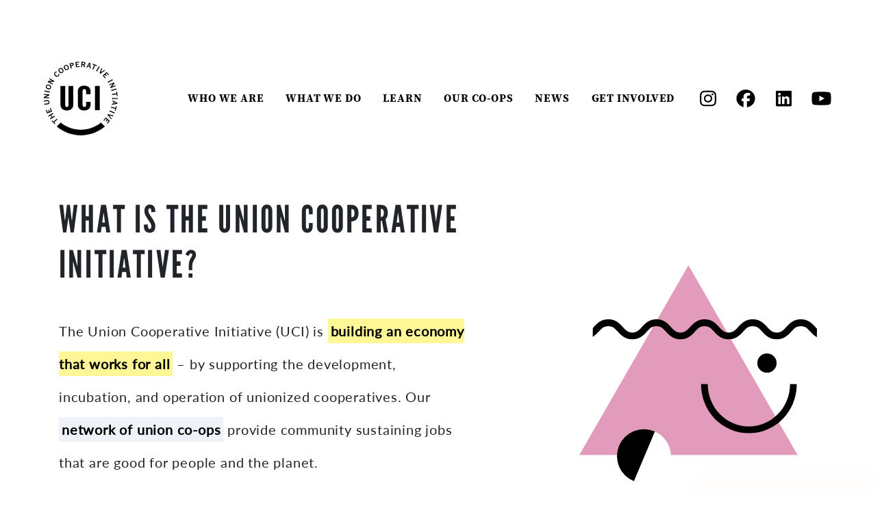

--- FILE ---
content_type: text/html; charset=UTF-8
request_url: https://unioncoopbc.ca/
body_size: 18551
content:

<!DOCTYPE html>
<html lang="en-CA">
<head>
    <meta charset="UTF-8">
    <meta name="viewport" content="width=device-width, initial-scale=1">
    <meta http-equiv="X-UA-Compatible" content="IE=edge">
    <link rel="profile" href="//gmpg.org/xfn/11">
<meta name='robots' content='index, follow, max-image-preview:large, max-snippet:-1, max-video-preview:-1' />
	<style>img:is([sizes="auto" i], [sizes^="auto," i]) { contain-intrinsic-size: 3000px 1500px }</style>
	
	<!-- This site is optimized with the Yoast SEO plugin v26.8 - https://yoast.com/product/yoast-seo-wordpress/ -->
	<title>Home - Union Cooperative Initiative</title>
	<link rel="canonical" href="https://unioncoopbc.ca/" />
	<meta property="og:locale" content="en_US" />
	<meta property="og:type" content="website" />
	<meta property="og:title" content="Home - Union Cooperative Initiative" />
	<meta property="og:url" content="https://unioncoopbc.ca/" />
	<meta property="og:site_name" content="Union Cooperative Initiative" />
	<meta property="article:publisher" content="https://www.facebook.com/unioncoopinitiative" />
	<meta property="article:modified_time" content="2024-09-03T23:40:30+00:00" />
	<meta property="og:image" content="https://unioncoopbc.ca/wp-content/uploads/2023/11/Screenshot-2023-11-07-at-12.21.01-PM.png" />
	<meta property="og:image:width" content="3372" />
	<meta property="og:image:height" content="1658" />
	<meta property="og:image:type" content="image/png" />
	<meta name="twitter:card" content="summary_large_image" />
	<script type="application/ld+json" class="yoast-schema-graph">{"@context":"https://schema.org","@graph":[{"@type":"WebPage","@id":"https://unioncoopbc.ca/","url":"https://unioncoopbc.ca/","name":"Home - Union Cooperative Initiative","isPartOf":{"@id":"https://unioncoopbc.ca/#website"},"about":{"@id":"https://unioncoopbc.ca/#organization"},"primaryImageOfPage":{"@id":"https://unioncoopbc.ca/#primaryimage"},"image":{"@id":"https://unioncoopbc.ca/#primaryimage"},"thumbnailUrl":"https://unioncoopbc.ca/wp-content/uploads/2023/11/Screenshot-2023-11-07-at-12.21.01-PM.png","datePublished":"2022-09-14T15:41:45+00:00","dateModified":"2024-09-03T23:40:30+00:00","breadcrumb":{"@id":"https://unioncoopbc.ca/#breadcrumb"},"inLanguage":"en-CA","potentialAction":[{"@type":"ReadAction","target":["https://unioncoopbc.ca/"]}]},{"@type":"ImageObject","inLanguage":"en-CA","@id":"https://unioncoopbc.ca/#primaryimage","url":"https://unioncoopbc.ca/wp-content/uploads/2023/11/Screenshot-2023-11-07-at-12.21.01-PM.png","contentUrl":"https://unioncoopbc.ca/wp-content/uploads/2023/11/Screenshot-2023-11-07-at-12.21.01-PM.png","width":3372,"height":1658},{"@type":"BreadcrumbList","@id":"https://unioncoopbc.ca/#breadcrumb","itemListElement":[{"@type":"ListItem","position":1,"name":"Home"}]},{"@type":"WebSite","@id":"https://unioncoopbc.ca/#website","url":"https://unioncoopbc.ca/","name":"Union Cooperative Initiative","description":"","publisher":{"@id":"https://unioncoopbc.ca/#organization"},"potentialAction":[{"@type":"SearchAction","target":{"@type":"EntryPoint","urlTemplate":"https://unioncoopbc.ca/?s={search_term_string}"},"query-input":{"@type":"PropertyValueSpecification","valueRequired":true,"valueName":"search_term_string"}}],"inLanguage":"en-CA"},{"@type":"Organization","@id":"https://unioncoopbc.ca/#organization","name":"Union Cooperative Initiative","url":"https://unioncoopbc.ca/","logo":{"@type":"ImageObject","inLanguage":"en-CA","@id":"https://unioncoopbc.ca/#/schema/logo/image/","url":"https://unioncoopbc.ca/wp-content/uploads/2023/02/logo-sm.png","contentUrl":"https://unioncoopbc.ca/wp-content/uploads/2023/02/logo-sm.png","width":104,"height":104,"caption":"Union Cooperative Initiative"},"image":{"@id":"https://unioncoopbc.ca/#/schema/logo/image/"},"sameAs":["https://www.facebook.com/unioncoopinitiative","https://www.instagram.com/unioncoopbc/","https://ca.linkedin.com/company/union-cooperative-initiative-uci","https://www.youtube.com/@unioncoopbc"]}]}</script>
	<!-- / Yoast SEO plugin. -->


<link rel='dns-prefetch' href='//kit.fontawesome.com' />
<link rel='dns-prefetch' href='//use.fontawesome.com' />
<link rel='dns-prefetch' href='//use.typekit.net' />
<link rel='dns-prefetch' href='//hcaptcha.com' />
<link rel="alternate" type="application/rss+xml" title="Union Cooperative Initiative &raquo; Feed" href="https://unioncoopbc.ca/feed" />
<link rel="alternate" type="application/rss+xml" title="Union Cooperative Initiative &raquo; Comments Feed" href="https://unioncoopbc.ca/comments/feed" />
<script type="text/javascript">
/* <![CDATA[ */
window._wpemojiSettings = {"baseUrl":"https:\/\/s.w.org\/images\/core\/emoji\/15.1.0\/72x72\/","ext":".png","svgUrl":"https:\/\/s.w.org\/images\/core\/emoji\/15.1.0\/svg\/","svgExt":".svg","source":{"concatemoji":"https:\/\/unioncoopbc.ca\/wp-includes\/js\/wp-emoji-release.min.js?ver=6.8.1"}};
/*! This file is auto-generated */
!function(i,n){var o,s,e;function c(e){try{var t={supportTests:e,timestamp:(new Date).valueOf()};sessionStorage.setItem(o,JSON.stringify(t))}catch(e){}}function p(e,t,n){e.clearRect(0,0,e.canvas.width,e.canvas.height),e.fillText(t,0,0);var t=new Uint32Array(e.getImageData(0,0,e.canvas.width,e.canvas.height).data),r=(e.clearRect(0,0,e.canvas.width,e.canvas.height),e.fillText(n,0,0),new Uint32Array(e.getImageData(0,0,e.canvas.width,e.canvas.height).data));return t.every(function(e,t){return e===r[t]})}function u(e,t,n){switch(t){case"flag":return n(e,"\ud83c\udff3\ufe0f\u200d\u26a7\ufe0f","\ud83c\udff3\ufe0f\u200b\u26a7\ufe0f")?!1:!n(e,"\ud83c\uddfa\ud83c\uddf3","\ud83c\uddfa\u200b\ud83c\uddf3")&&!n(e,"\ud83c\udff4\udb40\udc67\udb40\udc62\udb40\udc65\udb40\udc6e\udb40\udc67\udb40\udc7f","\ud83c\udff4\u200b\udb40\udc67\u200b\udb40\udc62\u200b\udb40\udc65\u200b\udb40\udc6e\u200b\udb40\udc67\u200b\udb40\udc7f");case"emoji":return!n(e,"\ud83d\udc26\u200d\ud83d\udd25","\ud83d\udc26\u200b\ud83d\udd25")}return!1}function f(e,t,n){var r="undefined"!=typeof WorkerGlobalScope&&self instanceof WorkerGlobalScope?new OffscreenCanvas(300,150):i.createElement("canvas"),a=r.getContext("2d",{willReadFrequently:!0}),o=(a.textBaseline="top",a.font="600 32px Arial",{});return e.forEach(function(e){o[e]=t(a,e,n)}),o}function t(e){var t=i.createElement("script");t.src=e,t.defer=!0,i.head.appendChild(t)}"undefined"!=typeof Promise&&(o="wpEmojiSettingsSupports",s=["flag","emoji"],n.supports={everything:!0,everythingExceptFlag:!0},e=new Promise(function(e){i.addEventListener("DOMContentLoaded",e,{once:!0})}),new Promise(function(t){var n=function(){try{var e=JSON.parse(sessionStorage.getItem(o));if("object"==typeof e&&"number"==typeof e.timestamp&&(new Date).valueOf()<e.timestamp+604800&&"object"==typeof e.supportTests)return e.supportTests}catch(e){}return null}();if(!n){if("undefined"!=typeof Worker&&"undefined"!=typeof OffscreenCanvas&&"undefined"!=typeof URL&&URL.createObjectURL&&"undefined"!=typeof Blob)try{var e="postMessage("+f.toString()+"("+[JSON.stringify(s),u.toString(),p.toString()].join(",")+"));",r=new Blob([e],{type:"text/javascript"}),a=new Worker(URL.createObjectURL(r),{name:"wpTestEmojiSupports"});return void(a.onmessage=function(e){c(n=e.data),a.terminate(),t(n)})}catch(e){}c(n=f(s,u,p))}t(n)}).then(function(e){for(var t in e)n.supports[t]=e[t],n.supports.everything=n.supports.everything&&n.supports[t],"flag"!==t&&(n.supports.everythingExceptFlag=n.supports.everythingExceptFlag&&n.supports[t]);n.supports.everythingExceptFlag=n.supports.everythingExceptFlag&&!n.supports.flag,n.DOMReady=!1,n.readyCallback=function(){n.DOMReady=!0}}).then(function(){return e}).then(function(){var e;n.supports.everything||(n.readyCallback(),(e=n.source||{}).concatemoji?t(e.concatemoji):e.wpemoji&&e.twemoji&&(t(e.twemoji),t(e.wpemoji)))}))}((window,document),window._wpemojiSettings);
/* ]]> */
</script>
<style id='wp-emoji-styles-inline-css' type='text/css'>

	img.wp-smiley, img.emoji {
		display: inline !important;
		border: none !important;
		box-shadow: none !important;
		height: 1em !important;
		width: 1em !important;
		margin: 0 0.07em !important;
		vertical-align: -0.1em !important;
		background: none !important;
		padding: 0 !important;
	}
</style>
<link rel='stylesheet' id='wp-block-library-css' href='https://unioncoopbc.ca/wp-includes/css/dist/block-library/style.min.css?ver=6.8.1' type='text/css' media='all' />
<style id='classic-theme-styles-inline-css' type='text/css'>
/*! This file is auto-generated */
.wp-block-button__link{color:#fff;background-color:#32373c;border-radius:9999px;box-shadow:none;text-decoration:none;padding:calc(.667em + 2px) calc(1.333em + 2px);font-size:1.125em}.wp-block-file__button{background:#32373c;color:#fff;text-decoration:none}
</style>
<style id='font-awesome-svg-styles-default-inline-css' type='text/css'>
.svg-inline--fa {
  display: inline-block;
  height: 1em;
  overflow: visible;
  vertical-align: -.125em;
}
</style>
<link rel='stylesheet' id='font-awesome-svg-styles-css' href='https://unioncoopbc.ca/wp-content/uploads/font-awesome/v6.7.1/css/svg-with-js.css' type='text/css' media='all' />
<style id='font-awesome-svg-styles-inline-css' type='text/css'>
   .wp-block-font-awesome-icon svg::before,
   .wp-rich-text-font-awesome-icon svg::before {content: unset;}
</style>
<style id='global-styles-inline-css' type='text/css'>
:root{--wp--preset--aspect-ratio--square: 1;--wp--preset--aspect-ratio--4-3: 4/3;--wp--preset--aspect-ratio--3-4: 3/4;--wp--preset--aspect-ratio--3-2: 3/2;--wp--preset--aspect-ratio--2-3: 2/3;--wp--preset--aspect-ratio--16-9: 16/9;--wp--preset--aspect-ratio--9-16: 9/16;--wp--preset--color--black: #000000;--wp--preset--color--cyan-bluish-gray: #abb8c3;--wp--preset--color--white: #ffffff;--wp--preset--color--pale-pink: #f78da7;--wp--preset--color--vivid-red: #cf2e2e;--wp--preset--color--luminous-vivid-orange: #ff6900;--wp--preset--color--luminous-vivid-amber: #fcb900;--wp--preset--color--light-green-cyan: #7bdcb5;--wp--preset--color--vivid-green-cyan: #00d084;--wp--preset--color--pale-cyan-blue: #8ed1fc;--wp--preset--color--vivid-cyan-blue: #0693e3;--wp--preset--color--vivid-purple: #9b51e0;--wp--preset--gradient--vivid-cyan-blue-to-vivid-purple: linear-gradient(135deg,rgba(6,147,227,1) 0%,rgb(155,81,224) 100%);--wp--preset--gradient--light-green-cyan-to-vivid-green-cyan: linear-gradient(135deg,rgb(122,220,180) 0%,rgb(0,208,130) 100%);--wp--preset--gradient--luminous-vivid-amber-to-luminous-vivid-orange: linear-gradient(135deg,rgba(252,185,0,1) 0%,rgba(255,105,0,1) 100%);--wp--preset--gradient--luminous-vivid-orange-to-vivid-red: linear-gradient(135deg,rgba(255,105,0,1) 0%,rgb(207,46,46) 100%);--wp--preset--gradient--very-light-gray-to-cyan-bluish-gray: linear-gradient(135deg,rgb(238,238,238) 0%,rgb(169,184,195) 100%);--wp--preset--gradient--cool-to-warm-spectrum: linear-gradient(135deg,rgb(74,234,220) 0%,rgb(151,120,209) 20%,rgb(207,42,186) 40%,rgb(238,44,130) 60%,rgb(251,105,98) 80%,rgb(254,248,76) 100%);--wp--preset--gradient--blush-light-purple: linear-gradient(135deg,rgb(255,206,236) 0%,rgb(152,150,240) 100%);--wp--preset--gradient--blush-bordeaux: linear-gradient(135deg,rgb(254,205,165) 0%,rgb(254,45,45) 50%,rgb(107,0,62) 100%);--wp--preset--gradient--luminous-dusk: linear-gradient(135deg,rgb(255,203,112) 0%,rgb(199,81,192) 50%,rgb(65,88,208) 100%);--wp--preset--gradient--pale-ocean: linear-gradient(135deg,rgb(255,245,203) 0%,rgb(182,227,212) 50%,rgb(51,167,181) 100%);--wp--preset--gradient--electric-grass: linear-gradient(135deg,rgb(202,248,128) 0%,rgb(113,206,126) 100%);--wp--preset--gradient--midnight: linear-gradient(135deg,rgb(2,3,129) 0%,rgb(40,116,252) 100%);--wp--preset--font-size--small: 13px;--wp--preset--font-size--medium: 20px;--wp--preset--font-size--large: 36px;--wp--preset--font-size--x-large: 42px;--wp--preset--spacing--20: 0.44rem;--wp--preset--spacing--30: 0.67rem;--wp--preset--spacing--40: 1rem;--wp--preset--spacing--50: 1.5rem;--wp--preset--spacing--60: 2.25rem;--wp--preset--spacing--70: 3.38rem;--wp--preset--spacing--80: 5.06rem;--wp--preset--shadow--natural: 6px 6px 9px rgba(0, 0, 0, 0.2);--wp--preset--shadow--deep: 12px 12px 50px rgba(0, 0, 0, 0.4);--wp--preset--shadow--sharp: 6px 6px 0px rgba(0, 0, 0, 0.2);--wp--preset--shadow--outlined: 6px 6px 0px -3px rgba(255, 255, 255, 1), 6px 6px rgba(0, 0, 0, 1);--wp--preset--shadow--crisp: 6px 6px 0px rgba(0, 0, 0, 1);}:where(.is-layout-flex){gap: 0.5em;}:where(.is-layout-grid){gap: 0.5em;}body .is-layout-flex{display: flex;}.is-layout-flex{flex-wrap: wrap;align-items: center;}.is-layout-flex > :is(*, div){margin: 0;}body .is-layout-grid{display: grid;}.is-layout-grid > :is(*, div){margin: 0;}:where(.wp-block-columns.is-layout-flex){gap: 2em;}:where(.wp-block-columns.is-layout-grid){gap: 2em;}:where(.wp-block-post-template.is-layout-flex){gap: 1.25em;}:where(.wp-block-post-template.is-layout-grid){gap: 1.25em;}.has-black-color{color: var(--wp--preset--color--black) !important;}.has-cyan-bluish-gray-color{color: var(--wp--preset--color--cyan-bluish-gray) !important;}.has-white-color{color: var(--wp--preset--color--white) !important;}.has-pale-pink-color{color: var(--wp--preset--color--pale-pink) !important;}.has-vivid-red-color{color: var(--wp--preset--color--vivid-red) !important;}.has-luminous-vivid-orange-color{color: var(--wp--preset--color--luminous-vivid-orange) !important;}.has-luminous-vivid-amber-color{color: var(--wp--preset--color--luminous-vivid-amber) !important;}.has-light-green-cyan-color{color: var(--wp--preset--color--light-green-cyan) !important;}.has-vivid-green-cyan-color{color: var(--wp--preset--color--vivid-green-cyan) !important;}.has-pale-cyan-blue-color{color: var(--wp--preset--color--pale-cyan-blue) !important;}.has-vivid-cyan-blue-color{color: var(--wp--preset--color--vivid-cyan-blue) !important;}.has-vivid-purple-color{color: var(--wp--preset--color--vivid-purple) !important;}.has-black-background-color{background-color: var(--wp--preset--color--black) !important;}.has-cyan-bluish-gray-background-color{background-color: var(--wp--preset--color--cyan-bluish-gray) !important;}.has-white-background-color{background-color: var(--wp--preset--color--white) !important;}.has-pale-pink-background-color{background-color: var(--wp--preset--color--pale-pink) !important;}.has-vivid-red-background-color{background-color: var(--wp--preset--color--vivid-red) !important;}.has-luminous-vivid-orange-background-color{background-color: var(--wp--preset--color--luminous-vivid-orange) !important;}.has-luminous-vivid-amber-background-color{background-color: var(--wp--preset--color--luminous-vivid-amber) !important;}.has-light-green-cyan-background-color{background-color: var(--wp--preset--color--light-green-cyan) !important;}.has-vivid-green-cyan-background-color{background-color: var(--wp--preset--color--vivid-green-cyan) !important;}.has-pale-cyan-blue-background-color{background-color: var(--wp--preset--color--pale-cyan-blue) !important;}.has-vivid-cyan-blue-background-color{background-color: var(--wp--preset--color--vivid-cyan-blue) !important;}.has-vivid-purple-background-color{background-color: var(--wp--preset--color--vivid-purple) !important;}.has-black-border-color{border-color: var(--wp--preset--color--black) !important;}.has-cyan-bluish-gray-border-color{border-color: var(--wp--preset--color--cyan-bluish-gray) !important;}.has-white-border-color{border-color: var(--wp--preset--color--white) !important;}.has-pale-pink-border-color{border-color: var(--wp--preset--color--pale-pink) !important;}.has-vivid-red-border-color{border-color: var(--wp--preset--color--vivid-red) !important;}.has-luminous-vivid-orange-border-color{border-color: var(--wp--preset--color--luminous-vivid-orange) !important;}.has-luminous-vivid-amber-border-color{border-color: var(--wp--preset--color--luminous-vivid-amber) !important;}.has-light-green-cyan-border-color{border-color: var(--wp--preset--color--light-green-cyan) !important;}.has-vivid-green-cyan-border-color{border-color: var(--wp--preset--color--vivid-green-cyan) !important;}.has-pale-cyan-blue-border-color{border-color: var(--wp--preset--color--pale-cyan-blue) !important;}.has-vivid-cyan-blue-border-color{border-color: var(--wp--preset--color--vivid-cyan-blue) !important;}.has-vivid-purple-border-color{border-color: var(--wp--preset--color--vivid-purple) !important;}.has-vivid-cyan-blue-to-vivid-purple-gradient-background{background: var(--wp--preset--gradient--vivid-cyan-blue-to-vivid-purple) !important;}.has-light-green-cyan-to-vivid-green-cyan-gradient-background{background: var(--wp--preset--gradient--light-green-cyan-to-vivid-green-cyan) !important;}.has-luminous-vivid-amber-to-luminous-vivid-orange-gradient-background{background: var(--wp--preset--gradient--luminous-vivid-amber-to-luminous-vivid-orange) !important;}.has-luminous-vivid-orange-to-vivid-red-gradient-background{background: var(--wp--preset--gradient--luminous-vivid-orange-to-vivid-red) !important;}.has-very-light-gray-to-cyan-bluish-gray-gradient-background{background: var(--wp--preset--gradient--very-light-gray-to-cyan-bluish-gray) !important;}.has-cool-to-warm-spectrum-gradient-background{background: var(--wp--preset--gradient--cool-to-warm-spectrum) !important;}.has-blush-light-purple-gradient-background{background: var(--wp--preset--gradient--blush-light-purple) !important;}.has-blush-bordeaux-gradient-background{background: var(--wp--preset--gradient--blush-bordeaux) !important;}.has-luminous-dusk-gradient-background{background: var(--wp--preset--gradient--luminous-dusk) !important;}.has-pale-ocean-gradient-background{background: var(--wp--preset--gradient--pale-ocean) !important;}.has-electric-grass-gradient-background{background: var(--wp--preset--gradient--electric-grass) !important;}.has-midnight-gradient-background{background: var(--wp--preset--gradient--midnight) !important;}.has-small-font-size{font-size: var(--wp--preset--font-size--small) !important;}.has-medium-font-size{font-size: var(--wp--preset--font-size--medium) !important;}.has-large-font-size{font-size: var(--wp--preset--font-size--large) !important;}.has-x-large-font-size{font-size: var(--wp--preset--font-size--x-large) !important;}
:where(.wp-block-post-template.is-layout-flex){gap: 1.25em;}:where(.wp-block-post-template.is-layout-grid){gap: 1.25em;}
:where(.wp-block-columns.is-layout-flex){gap: 2em;}:where(.wp-block-columns.is-layout-grid){gap: 2em;}
:root :where(.wp-block-pullquote){font-size: 1.5em;line-height: 1.6;}
</style>
<link rel='stylesheet' id='contact-form-7-css' href='https://unioncoopbc.ca/wp-content/plugins/contact-form-7/includes/css/styles.css?ver=6.1.4' type='text/css' media='all' />
<style id='fsb-flexible-spacer-style-inline-css' type='text/css'>
.fsb-style-show-front{position:relative;z-index:2;}@media screen and (min-width:1201px){.fsb-flexible-spacer__device--md,.fsb-flexible-spacer__device--sm{display:none;}}@media screen and (min-width:641px) and (max-width:1200px){.fsb-flexible-spacer__device--lg,.fsb-flexible-spacer__device--sm{display:none;}}@media screen and (max-width:640px){.fsb-flexible-spacer__device--lg,.fsb-flexible-spacer__device--md{display:none;}}
</style>
<link rel='stylesheet' id='pdf-generator-for-wp-css' href='https://unioncoopbc.ca/wp-content/plugins/pdf-generator-for-wp/public/src/scss/pdf-generator-for-wp-public.css?ver=1.5.8' type='text/css' media='all' />
<link rel='stylesheet' id='dashicons-css' href='https://unioncoopbc.ca/wp-includes/css/dashicons.min.css?ver=6.8.1' type='text/css' media='all' />
<link rel='stylesheet' id='thickbox-css' href='https://unioncoopbc.ca/wp-includes/js/thickbox/thickbox.css?ver=6.8.1' type='text/css' media='all' />
<link rel='stylesheet' id='pdf-generator-for-wpcommon-css' href='https://unioncoopbc.ca/wp-content/plugins/pdf-generator-for-wp/common/src/scss/pdf-generator-for-wp-common.css?ver=1.5.8' type='text/css' media='all' />
<link rel='stylesheet' id='wp-bootstrap-starter-fontawesome-cdn-css' href='https://use.fontawesome.com/releases/v5.15.1/css/all.css?ver=6.8.1' type='text/css' media='all' />
<link rel='stylesheet' id='wp-bootstrap-starter-bootstrap-css-css' href='https://unioncoopbc.ca/wp-content/themes/wp-bootstrap-starter/inc/assets/css/bootstrap.min.css?ver=6.8.1' type='text/css' media='all' />
<link rel='stylesheet' id='wp-bootstrap-starter-style-css' href='https://unioncoopbc.ca/wp-content/themes/unionci/style.css?ver=6.8.1' type='text/css' media='all' />
<link rel='stylesheet' id='heateor_sss_frontend_css-css' href='https://unioncoopbc.ca/wp-content/plugins/sassy-social-share/public/css/sassy-social-share-public.css?ver=3.3.79' type='text/css' media='all' />
<style id='heateor_sss_frontend_css-inline-css' type='text/css'>
.heateor_sss_button_instagram span.heateor_sss_svg,a.heateor_sss_instagram span.heateor_sss_svg{background:radial-gradient(circle at 30% 107%,#fdf497 0,#fdf497 5%,#fd5949 45%,#d6249f 60%,#285aeb 90%)}.heateor_sss_horizontal_sharing .heateor_sss_svg,.heateor_sss_standard_follow_icons_container .heateor_sss_svg{color:#fff;border-width:0px;border-style:solid;border-color:transparent}.heateor_sss_horizontal_sharing .heateorSssTCBackground{color:#666}.heateor_sss_horizontal_sharing span.heateor_sss_svg:hover,.heateor_sss_standard_follow_icons_container span.heateor_sss_svg:hover{border-color:transparent;}.heateor_sss_vertical_sharing span.heateor_sss_svg,.heateor_sss_floating_follow_icons_container span.heateor_sss_svg{color:#fff;border-width:0px;border-style:solid;border-color:transparent;}.heateor_sss_vertical_sharing .heateorSssTCBackground{color:#666;}.heateor_sss_vertical_sharing span.heateor_sss_svg:hover,.heateor_sss_floating_follow_icons_container span.heateor_sss_svg:hover{border-color:transparent;}div.heateor_sss_sharing_title{text-align:center}div.heateor_sss_sharing_ul{width:100%;text-align:center;}div.heateor_sss_horizontal_sharing div.heateor_sss_sharing_ul a{float:none!important;display:inline-block;}
</style>
<link rel='stylesheet' id='uci-bootstrap-css' href='https://unioncoopbc.ca/wp-content/themes/unionci/dist/css/bootstrap.css?ver=6.8.1' type='text/css' media='all' />
<link rel='stylesheet' id='sass-style-css' href='https://unioncoopbc.ca/wp-content/themes/unionci/dist/css/style.css?ver=6.8.1' type='text/css' media='all' />
<link rel='stylesheet' id='uci_typekit-css' href='https://use.typekit.net/rqb5yiq.css?ver=6.8.1' type='text/css' media='all' />
<script type="text/javascript" src="https://unioncoopbc.ca/wp-includes/js/jquery/jquery.min.js?ver=3.7.1" id="jquery-core-js"></script>
<script type="text/javascript" src="https://unioncoopbc.ca/wp-includes/js/jquery/jquery-migrate.min.js?ver=3.4.1" id="jquery-migrate-js"></script>
<script type="text/javascript" id="pdf-generator-for-wppublic-js-js-extra">
/* <![CDATA[ */
var pgfw_public_param = {"ajaxurl":"https:\/\/unioncoopbc.ca\/wp-admin\/admin-ajax.php"};
/* ]]> */
</script>
<script type="text/javascript" src="https://unioncoopbc.ca/wp-content/plugins/pdf-generator-for-wp/public/src/js/pdf-generator-for-wp-public.js?ver=1.5.8" id="pdf-generator-for-wppublic-js-js"></script>
<script type="text/javascript" id="pdf-generator-for-wpcommon-js-extra">
/* <![CDATA[ */
var pgfw_common_param = {"ajaxurl":"https:\/\/unioncoopbc.ca\/wp-admin\/admin-ajax.php","nonce":"c2f948f414","loader":"https:\/\/unioncoopbc.ca\/wp-content\/plugins\/pdf-generator-for-wp\/admin\/src\/images\/loader.gif","processing_html":"<span style=\"color:#1e73be;\">Please wait....<\/span>","email_submit_error":"<span style=\"color:#8e4b86;\">Some unexpected error occurred. Kindly Resubmit again<\/span>"};
/* ]]> */
</script>
<script type="text/javascript" src="https://unioncoopbc.ca/wp-content/plugins/pdf-generator-for-wp/common/src/js/pdf-generator-for-wp-common.js?ver=1.5.8" id="pdf-generator-for-wpcommon-js"></script>
<script type="text/javascript" src="https://unioncoopbc.ca/wp-content/plugins/pdf-generator-for-wp/common/src/js/flipbook.bundle.js?ver=1.5.8" id="flipbook-bundle-js"></script>
<script type="text/javascript" src="https://unioncoopbc.ca/wp-content/themes/wp-bootstrap-starter/inc/assets/js/popper.min.js" id="uci-popper-js"></script>
<script type="text/javascript" src="https://unioncoopbc.ca/wp-content/themes/wp-bootstrap-starter/inc/assets/js/bootstrap.min.js" id="uci-bootstrapjs-js"></script>
<script type="text/javascript" src="https://unioncoopbc.ca/wp-content/themes/unionci/dist/js/uci.js" id="uci-js"></script>
<script type="text/javascript" src="https://unioncoopbc.ca/wp-content/themes/unionci/dist/js/animations.js" id="animations-js"></script>
<script type="text/javascript" src="https://unioncoopbc.ca/wp-content/themes/unionci/dist/js/triangle-animation.js" id="triangle-animation-js"></script>
<!--[if lt IE 9]>
<script type="text/javascript" src="https://unioncoopbc.ca/wp-content/themes/wp-bootstrap-starter/inc/assets/js/html5.js?ver=3.7.0" id="html5hiv-js"></script>
<![endif]-->
<script defer crossorigin="anonymous" type="text/javascript" src="https://kit.fontawesome.com/ddb3a16967.js" id="font-awesome-official-js"></script>
<link rel="https://api.w.org/" href="https://unioncoopbc.ca/wp-json/" /><link rel="alternate" title="JSON" type="application/json" href="https://unioncoopbc.ca/wp-json/wp/v2/pages/18" /><link rel="EditURI" type="application/rsd+xml" title="RSD" href="https://unioncoopbc.ca/xmlrpc.php?rsd" />
<meta name="generator" content="WordPress 6.8.1" />
<link rel='shortlink' href='https://unioncoopbc.ca/' />
<link rel="alternate" title="oEmbed (JSON)" type="application/json+oembed" href="https://unioncoopbc.ca/wp-json/oembed/1.0/embed?url=https%3A%2F%2Funioncoopbc.ca%2F" />
<link rel="alternate" title="oEmbed (XML)" type="text/xml+oembed" href="https://unioncoopbc.ca/wp-json/oembed/1.0/embed?url=https%3A%2F%2Funioncoopbc.ca%2F&#038;format=xml" />

		<!-- GA Google Analytics @ https://m0n.co/ga -->
		<script async src="https://www.googletagmanager.com/gtag/js?id=G-DFX3HNSZQF"></script>
		<script>
			window.dataLayer = window.dataLayer || [];
			function gtag(){dataLayer.push(arguments);}
			gtag('js', new Date());
			gtag('config', 'G-DFX3HNSZQF');
		</script>

	<style>
.h-captcha{position:relative;display:block;margin-bottom:2rem;padding:0;clear:both}.h-captcha[data-size="normal"]{width:302px;height:76px}.h-captcha[data-size="compact"]{width:158px;height:138px}.h-captcha[data-size="invisible"]{display:none}.h-captcha iframe{z-index:1}.h-captcha::before{content:"";display:block;position:absolute;top:0;left:0;background:url(https://unioncoopbc.ca/wp-content/plugins/hcaptcha-for-forms-and-more/assets/images/hcaptcha-div-logo.svg) no-repeat;border:1px solid #fff0;border-radius:4px;box-sizing:border-box}.h-captcha::after{content:"If you see this message, hCaptcha failed to load due to site errors.";font-family:-apple-system,system-ui,BlinkMacSystemFont,"Segoe UI",Roboto,Oxygen,Ubuntu,"Helvetica Neue",Arial,sans-serif;font-size:10px;font-weight:500;position:absolute;top:0;bottom:0;left:0;right:0;box-sizing:border-box;color:#bf1722;opacity:0}.h-captcha:not(:has(iframe))::after{animation:hcap-msg-fade-in .3s ease forwards;animation-delay:3s}.h-captcha:has(iframe)::after{animation:none;opacity:0}@keyframes hcap-msg-fade-in{to{opacity:1}}.h-captcha[data-size="normal"]::before{width:302px;height:76px;background-position:93.8% 28%}.h-captcha[data-size="normal"]::after{width:302px;height:76px;display:flex;flex-wrap:wrap;align-content:center;line-height:normal;padding:0 75px 0 10px}.h-captcha[data-size="compact"]::before{width:158px;height:138px;background-position:49.9% 78.8%}.h-captcha[data-size="compact"]::after{width:158px;height:138px;text-align:center;line-height:normal;padding:24px 10px 10px 10px}.h-captcha[data-theme="light"]::before,body.is-light-theme .h-captcha[data-theme="auto"]::before,.h-captcha[data-theme="auto"]::before{background-color:#fafafa;border:1px solid #e0e0e0}.h-captcha[data-theme="dark"]::before,body.is-dark-theme .h-captcha[data-theme="auto"]::before,html.wp-dark-mode-active .h-captcha[data-theme="auto"]::before,html.drdt-dark-mode .h-captcha[data-theme="auto"]::before{background-image:url(https://unioncoopbc.ca/wp-content/plugins/hcaptcha-for-forms-and-more/assets/images/hcaptcha-div-logo-white.svg);background-repeat:no-repeat;background-color:#333;border:1px solid #f5f5f5}@media (prefers-color-scheme:dark){.h-captcha[data-theme="auto"]::before{background-image:url(https://unioncoopbc.ca/wp-content/plugins/hcaptcha-for-forms-and-more/assets/images/hcaptcha-div-logo-white.svg);background-repeat:no-repeat;background-color:#333;border:1px solid #f5f5f5}}.h-captcha[data-theme="custom"]::before{background-color:initial}.h-captcha[data-size="invisible"]::before,.h-captcha[data-size="invisible"]::after{display:none}.h-captcha iframe{position:relative}div[style*="z-index: 2147483647"] div[style*="border-width: 11px"][style*="position: absolute"][style*="pointer-events: none"]{border-style:none}
</style>
<link rel="pingback" href="https://unioncoopbc.ca/xmlrpc.php">    <style type="text/css">
        #page-sub-header { background: #fff; }
    </style>
    	<style type="text/css">
			.site-title,
		.site-description {
			position: absolute;
			clip: rect(1px, 1px, 1px, 1px);
		}
		</style>
	<style>
span[data-name="hcap-cf7"] .h-captcha{margin-bottom:0}span[data-name="hcap-cf7"]~input[type="submit"],span[data-name="hcap-cf7"]~button[type="submit"]{margin-top:2rem}
</style>
    <link rel="apple-touch-icon" sizes="180x180" href="https://unioncoopbc.ca/wp-content/themes/unionci/images/favicons/apple-touch-icon.png">
    <link rel="icon" type="image/png" sizes="32x32" href="https://unioncoopbc.ca/wp-content/themes/unionci/images/favicons/favicon-32x32.png">
    <link rel="icon" type="image/png" sizes="16x16" href="https://unioncoopbc.ca/wp-content/themes/unionci/images/favicons/favicon-16x16.png">
    <link rel="manifest" href="https://unioncoopbc.ca/wp-content/themes/unionci/images/favicons/site.webmanifest"></head>

<body class="home wp-singular page-template-default page page-id-18 wp-theme-wp-bootstrap-starter wp-child-theme-unionci group-blog">


<div id="page" class="site">
	<a class="skip-link screen-reader-text" href="#content">Skip to content</a>
  
    	
    <header id="masthead" class="site-header navbar-static-top bg-white" role="banner">
      
      <!-- <div class="container-fluid px-0"> -->
        <nav class="navbar navbar-expand-xl align-items-center">
          
          <div class="navbar-brand mx-auto mx-xl-0">
            
            <a href="/" title="Back to home page" aria-label="Back to home page">
              <svg id="b" xmlns="http://www.w3.org/2000/svg" viewBox="0 0 179.74 179.899" role="img" aria-labelledby="logo-svg-title" id="uci-logo">
	<title id="logo-svg-title">Union Cooperative Initiative</title>
	<defs><style>.d{fill:none;}</style></defs><g id="c"><g><g>
		<g class="uci-logo-inner"><path class="fill-black" d="M40.5,59.44v46.89c.067,2.277,.736,4.496,1.94,6.43,1.108,1.823,2.682,3.318,4.56,4.33,2.15,1.29,5.17,2,9,2s6.78-.72,8.93-2c1.896-1.013,3.493-2.506,4.63-4.33,1.208-1.932,1.878-4.152,1.94-6.43V59.44h-11.62v46.89c.048,.75-.104,1.498-.44,2.17-.49,1.445-1.925,2.35-3.44,2.17-.803,.036-1.596-.188-2.26-.64-1.107-.898-1.707-2.278-1.61-3.7V59.44h-11.63Z"/><path class="fill-black" d="M84.53,65.22c-1.193,1.905-1.859,4.093-1.93,6.34v34.77c.059,2.277,.725,4.497,1.93,6.43,1.097,1.818,2.657,3.312,4.52,4.33,2.769,1.453,5.876,2.143,9,2,3.88,0,6.79-.72,8.94-2,1.894-1.016,3.49-2.508,4.63-4.33,1.205-1.933,1.871-4.153,1.93-6.43v-8.11h-10.83v8.11c.051,.749-.098,1.497-.43,2.17-.54,1.2-1.5,2.17-4,2.17-.803,.036-1.596-.188-2.26-.64-1.129-.9-1.8-2.256-1.83-3.7v-34.77c.063-.748,.245-1.48,.54-2.17,.631-1.377,2.037-2.232,3.55-2.16,.94-.058,1.877,.165,2.69,.64,1.146,.872,1.79,2.252,1.72,3.69v8.11h10.87v-8.11c-.071-2.247-.737-4.435-1.93-6.34-1.137-1.851-2.736-3.374-4.64-4.42-2.759-1.422-5.838-2.111-8.94-2-3.12-.1-6.216,.588-9,2-1.874,1.047-3.437,2.572-4.53,4.42Z"/><rect class="fill-black" x="124.28" y="59.44" width="11.62" height="59.02"/></g>
	<g class="uci-logo-outer"><path class="fill-black" d="M27,150.48l-2-2.17,7.32-6.45c.31-.28,.5-.28,.79-.06l.26-.22-2.3-2.58-.25,.23c.25,.39,.22,.57-.09,.85l-7.31,6.45-1.94-2.17c-.37-.42-.44-.61-.13-1l-.22-.26-2.28,2,.23,.25c.32-.18,.5-.09,.88,.33l5.48,6.15c.37,.42,.45,.61,.22,.91l.23,.25,2.27-2-.22-.25c-.41,.26-.6,.16-.94-.26Z"/><path class="fill-black" d="M17,140.17l9.23-5.65c.35-.21,.54-.19,.87,.21l.29-.18-1.94-3.13-.29,.18c.21,.47,.15,.65-.2,.86l-4.21,2.54-2.75-4.42,4.17-2.58c.36-.22,.54-.19,.87,.2l.29-.18-1.93-3.13-.29,.18c.2,.47,.14,.65-.21,.87l-9.23,5.65c-.35,.21-.54,.19-.87-.21l-.29,.18,1.94,3.13,.29-.18c-.21-.47-.15-.65,.2-.86l3.48-2.13,2.75,4.48-3.47,2.13c-.36,.21-.54,.18-.87-.21l-.29,.18,1.93,3.13,.29-.18c-.2-.48-.14-.66,.24-.88Z"/><path class="fill-black" d="M20,122.69l.32-.12-3.32-8.14c-.21-.51-.21-.72,.1-.92l-.13-.32-2.71,1.08,.13,.31c.36-.06,.5,.09,.71,.61l2.07,5.16-3.17,1.29-1.15-2.87c-.085-.187-.139-.386-.16-.59,.003-.138,.084-.262,.21-.32l-.13-.31-2.66,1,.13,.32c.36-.07,.5,.08,.71,.6l1.15,2.88-2.94,1.16-1.94-4.85c-.21-.52-.21-.73,0-.91l-.12-.31-2.67,1.05,.13,.32c.37-.07,.51,.08,.71,.6l3.15,7.87,.32-.13c-.19-.68-.1-.85,.28-1l10.07-4c.39-.1,.57-.04,.91,.54Z"/><path class="fill-black" d="M13.64,98.64c-.43-3.58-2.48-4.77-5.38-4.42l-7.09,.85c-.41,.05-.57-.06-.7-.55H.13l.41,3.48h.34c0-.47,.15-.61,.56-.66l7.14-.85c1.482-.206,2.851,.828,3.058,2.311,.206,1.482-.828,2.851-2.311,3.058-.032,.004-.065,.008-.097,.012l-7.14,.85c-.41,0-.57-.05-.7-.5h-.34l.44,3.65h.34c0-.56,.14-.7,.55-.75l7.09-.85c2.9-.41,4.61-2.05,4.17-5.63Z"/><path class="fill-black" d="M1,89l10.83,.66c.41,0,.55,.16,.59,.6h.34l.24-3.26h-.34c-.09,.39-.25,.5-.66,.47l-8.44-.47h0c2.25-.64,8.58-4.37,9-4.35,.24,0,.28,.24,.31,.48h.34l.22-3.52h-.34c-.09,.31-.18,.42-.66,.39l-10.83-.74c-.41,0-.55-.15-.6-.57h-.34l-.2,3.31h.34c.1-.41,.25-.52,.67-.5l7.62,.5h0c-1.11,.17-7.9,4-8.31,3.93-.15,0-.19-.11-.19-.45H.24l-.24,4H.34c.09-.35,.25-.48,.66-.48Z"/><path class="fill-black" d="M2.67,73.18l10.63,2.16c.4,.08,.52,.23,.45,.93l.33,.07,.82-4-.33-.07c-.22,.67-.38,.76-.79,.68l-10.63-2.14c-.4-.08-.52-.23-.45-.93l-.33-.07-.82,4,.33,.06c.22-.68,.38-.77,.79-.69Z"/><path class="fill-black" d="M9.37,67.47c3.44,1.21,6.87,.19,8.12-3.29s-.78-6.44-4.22-7.65-6.87-.2-8.12,3.29,.78,6.44,4.22,7.65Zm-2.29-7c.72-2,2.65-2.66,5.38-1.69s3.82,2.66,3.1,4.69-2.65,2.65-5.38,1.69-3.82-2.63-3.1-4.66v-.03Z"/><path class="fill-black" d="M10.46,50l9.41,5.38c.36,.2,.42,.38,.27,.79l.29,.17,1.65-2.85-.29-.17c-.151,.251-.476,.332-.727,.181-.03-.018-.057-.038-.083-.061l-7.29-4.16h0c2.31,.42,9.64-.14,10,.07s.15,.33,.07,.57l.3,.17,1.76-3.07-.29-.17c-.22,.24-.35,.31-.77,.07l-9.4-5.37c-.279-.09-.432-.389-.342-.667,.013-.04,.03-.077,.052-.113l-.29-.17-1.65,2.86,.3,.17c.27-.32,.45-.36,.81-.15l6.62,3.78h0c-1.07-.33-8.84,.06-9.2-.15-.12-.07-.12-.18,0-.48l-.29-.17-2,3.46,.3,.17c.25-.31,.43-.34,.79-.09Z"/><path class="fill-black" d="M35.79,35.43c2.21-2.22,1.53-3.94,1.93-4.34,.128-.106,.296-.15,.46-.12v-.29l-3.32-.41-.13,.27c.155,.078,.3,.175,.43,.29,.57,.56,.33,2-.63,3-1.52,1.53-3.84,1.32-5.67-.49-2.35-2.31-2.29-4.23-.64-5.88,.89-.89,2.26-1.17,2.88-.56,.059,.059,.112,.122,.16,.19l.22-.08-.94-3.18h-.17c-.02,.194-.096,.379-.22,.53-.391,.167-.801,.288-1.22,.36-.836,.255-1.594,.72-2.2,1.35-2.19,2.2-2.79,5.82,.42,9,2.43,2.4,6.04,2.93,8.64,.36Z"/><path class="fill-black" d="M45.44,27.36c3-2.13,3.09-5.7,1-8.66s-5.51-4.09-8.55-2-3.09,5.71-1,8.67,5.51,4.13,8.55,1.99Zm-6.38-9c1.77-1.24,3.71-.65,5.38,1.7s1.59,4.36-.18,5.61-3.7,.65-5.37-1.7-1.59-4.32,.17-5.57v-.04Z"/><path class="fill-black" d="M57.44,20.45c3.37-1.56,4.07-5.06,2.54-8.35s-4.68-5-8-3.46-4.13,5.06-2.59,8.36c1.54,3.3,4.67,5,8.05,3.45Zm-4.65-10c2-.91,3.76,0,5,2.63s.77,4.58-1.19,5.49-3.77,0-5-2.64-.77-4.54,1.19-5.44v-.04Z"/><path class="fill-black" d="M62.59,5.58l2.82,10.42c.11,.39,0,.56-.45,.77l.09,.32,3.57-.95-.09-.33c-.51,.06-.66-.05-.77-.44l-1.13-4.16,2.65-.71c3-.81,3.8-2.82,3.28-4.74s-2.22-3.26-5.23-2.45l-5.61,1.5,.09,.33c.51-.07,.67,.04,.78,.44Zm4.85-.2c1.65-.44,2.45-.18,2.77,1s-.21,1.83-1.88,2.27l-2.23,.6-.89-3.25,2.23-.62Z"/><path class="fill-black" d="M76.86,2.27l1.08,10.73c0,.41-.07,.57-.71,.7v.34l8.77-.86c.56-.06,.76,0,.87,.35h.34l-.29-2.88h-.34c0,.37-.23,.46-.78,.52l-5.57,.55-.33-3.48,3.1-.31c.202-.033,.408-.033,.61,0,.137,.034,.237,.15,.25,.29h.34l-.29-2.84h-.34c0,.37-.22,.46-.77,.51l-3.1,.31-.32-3.13,5.23-.52c.56,0,.76,0,.86,.3h.34l-.28-2.85h-.34c0,.37-.23,.46-.78,.52l-8.47,.84v.34c.74,.03,.88,.16,.92,.57Z"/><path class="fill-black" d="M93.74,12.92c-.45-.11-.56-.26-.53-.67l.31-4.25,2.21,.16,1.73,4c.23,.52,.25,.65,.24,.77s-.24,.27-.51,.28v.33l3.59,.26v-.33c-.48-.11-.57-.53-1-1.65l-1.65-3.82c1.727-.191,3.026-1.663,3-3.4,.16-2.17-1.34-3.63-4-3.83l-6.07-.47v.34c.46,.11,.57,.26,.54,.67l-.79,10.76c0,.41-.16,.55-.58,.59v.34l3.54,.25-.03-.33Zm.18-10.37l2.79,.2c1.48,.11,2.06,.78,2,1.84s-.75,1.64-2.23,1.54l-2.79-.21,.23-3.37Z"/><path class="fill-black" d="M106.08,14.52c-.4-.13-.46-.37-.41-.58,.046-.143,.113-.278,.2-.4l1.13-1.78,4.24,1.06,.21,2.35c.03,.138,.03,.282,0,.42,0,.17-.17,.18-.49,.15l-.08,.33,3.21,.8,.08-.32c-.25-.12-.32-.23-.35-.69l-.91-10.6c-.033-.333-.033-.667,0-1,.06-.24,.24-.34,.6-.28l.08-.33-3.94-1-.08,.32c.41,.16,.49,.28,.45,.42-.106,.262-.244,.511-.41,.74l-6,9.18c-.11,.17-.32,.49-.63,.44l-.09,.32,3.12,.78,.07-.33Zm4.71-8.8h0l.31,5.31-3.1-.77,2.79-4.54Z"/><path class="fill-black" d="M121,19.38c-.4-.24-.46-.42-.3-.8l3.76-9,2.69,1.11c.51,.22,.67,.36,.55,.83l.31,.13,1.17-2.79-.31-.13c-.21,.31-.42,.3-.93,.09l-7.63-3.16c-.52-.22-.67-.36-.6-.72l-.31-.13-1.17,2.79,.31,.13c.26-.42,.46-.41,1-.2l2.69,1.12-3.75,9c-.16,.38-.33,.47-.69,.4l-.14,.31,3.24,1.34,.11-.32Z"/><path class="fill-black" d="M133.08,12.65l-5.43,9.35c-.2,.35-.38,.42-1,.13l-.17,.29,3.54,2,.17-.29c-.58-.41-.61-.6-.4-.95l5.42-9.34c.21-.36,.39-.43,1-.14l.17-.29-3.54-2-.17,.29c.58,.41,.62,.6,.41,.95Z"/><path class="fill-black" d="M135.91,27.57c-.12,.15-.43,.16-.7-.05l-.21,.27,3.21,2.44,.21-.26c-.27-.21-.34-.44-.21-.62,.4-.52,5.8-4.11,9.24-6.43,.51-.35,.73-.51,1.15-.38l.2-.27-2.6-2-.21,.27c.29,.34,.34,.47,.25,.59-.22,.28-5,3.49-7.55,5.31h0c1-2.71,2.75-8.23,3-8.62,.13-.17,.31-.19,.66,0l.21-.26-2.73-2.08-.2,.27c.18,.23,.07,.66-.11,1.14-1.12,2.95-3.43,10.45-3.61,10.68Z"/><path class="fill-black" d="M151.65,26.3l-7.91,7.38c-.3,.28-.49,.29-1-.14l-.25,.23,6,6.39c.38,.41,.46,.6,.24,.9l.23,.25,2.13-2-.23-.25c-.32,.2-.5,.11-.88-.3l-3.83-4.06,2.56-2.38,2.12,2.26c.149,.14,.271,.306,.36,.49,.05,.131,.019,.28-.08,.38l.24,.24,2.09-2-.23-.25c-.32,.2-.5,.11-.89-.3l-2.13-2.26,2.31-2.15,3.59,3.82c.38,.4,.46,.59,.28,.86l.24,.25,2.09-2-.23-.24c-.32,.19-.51,.1-.89-.3l-5.79-6.12-.25,.23c.46,.6,.46,.77,.11,1.07Z"/><path class="fill-black" d="M165.52,43.76l-9.34,5.47c-.36,.21-.54,.18-1-.39l-.3,.17,2.07,3.5,.3-.17c-.3-.64-.23-.82,.12-1l9.35-5.47c.36-.21,.54-.18,1,.39l.3-.17-2.08-3.5-.29,.17c.35,.61,.23,.79-.13,1Z"/><path class="fill-black" d="M158.94,55.1l-.31,.13,1.26,3,.32-.13c-.09-.38,0-.55,.38-.71l7.78-3.2h0c-1.74,1.56-5.77,7.68-6.16,7.83-.22,.09-.35-.09-.49-.29l-.31,.13,1.36,3.26,.31-.13c-.05-.32,0-.46,.42-.64l10-4.13c.229-.164,.548-.112,.712,.117,.029,.041,.052,.085,.068,.133l.32-.13-1.27-3-.31,.13c.09,.4,0,.57-.38,.73l-7,2.91h0c.92-.64,5.35-7,5.73-7.15,.13-.06,.21,0,.37,.32l.31-.13-1.53-3.69-.32,.13c.06,.34,0,.51-.41,.67l-10,4.13c-.44,.14-.61,.09-.85-.29Z"/><path class="fill-black" d="M163.94,68.28l-.33,.09,1,3.93,.33-.09c-.11-.69,0-.85,.4-.95l10.49-2.72c.4-.11,.57,0,.82,.64l.33-.09-1-3.93-.33,.08c.11,.7,0,.86-.4,1l-10.49,2.72c-.4,.04-.57-.02-.82-.68Z"/><path class="fill-black" d="M175.51,74c.49,0,.58,.19,.65,.74l.37,2.88-9.7,1.21c-.41,.06-.57,0-.69-.4h-.34l.44,3.45h.34c0-.47,.14-.6,.55-.66l9.7-1.21,.36,2.88c.07,.56,0,.76-.45,.89v.34l3-.38v-.34c-.37,0-.47-.21-.54-.76l-1-8.16c-.07-.55,0-.75,.33-.87v-.34l-3,.38-.02,.35Z"/><path class="fill-black" d="M178.44,89l-10.84-.1c-.41,0-.56-.12-.63-.83h-.34v4.07h.37c.08-.7,.22-.82,.64-.82l10.84,.06c.41,0,.56,.13,.63,.83h.34v-4.06h-.34c-.11,.7-.25,.85-.67,.85Z"/><path class="fill-black" d="M178.16,100.18c-.281-.063-.548-.175-.79-.33l-9.83-4.85c-.18-.1-.52-.27-.5-.58l-.34-.05-.44,3.17h.34c.08-.4,.31-.49,.53-.46,.148,.023,.291,.074,.42,.15l1.91,.94-.6,4.32-2.32,.46c-.138,.032-.282,.032-.42,0-.17,0-.2-.15-.21-.47h-.33l-.45,3.25h.33c.09-.26,.2-.34,.65-.42l10.49-2.06c.326-.09,.662-.14,1-.15,.24,0,.36,.19,.34,.55h.33l.56-4h-.34c-.08,.47-.19,.55-.33,.53Zm-2.26,1.08l-5.28,.89,.44-3.18,4.84,2.25v.04Z"/><path class="fill-black" d="M174.72,109.15c.44,.2,.46,.41,.3,.94l-.82,2.79-9.38-2.73c-.39-.12-.5-.27-.47-.64l-.32-.1-1,3.35,.33,.09c.2-.42,.37-.49,.77-.38l9.38,2.73-.81,2.8c-.16,.53-.28,.7-.77,.63l-.09,.32,2.91,.85,.1-.32c-.33-.17-.35-.38-.19-.91l2.32-7.9c.16-.53,.28-.69,.65-.66l.1-.33-2.92-.85-.09,.32Z"/><path class="fill-black" d="M171.4,124.06l-9.92-4.36c-.37-.17-.46-.34-.24-1l-.31-.13-1.65,3.71,.31,.14c.35-.61,.54-.67,.91-.5l9.92,4.36c.38,.17,.46,.33,.24,1l.31,.14,1.65-3.71-.31-.14c-.31,.6-.53,.65-.91,.49Z"/><path class="fill-black" d="M167.89,131c-3.09-.83-10.82-2.4-11.07-2.56-.179-.195-.179-.495,0-.69l-.29-.18-2.13,3.4,.29,.18c.18-.28,.4-.37,.59-.26,.56,.35,4.67,5.35,7.32,8.53,.39,.48,.58,.68,.48,1.1l.29,.18,1.74-2.77-.29-.18c-.32,.32-.44,.39-.57,.31-.3-.19-4-4.6-6-7h0c2.81,.78,8.49,1.94,8.91,2.2,.18,.11,.22,.28,.08,.65l.29,.18,1.81-2.9-.34-.19c-.18,.23-.62,.16-1.11,0Z"/><path class="fill-black" d="M159.78,143.89l-8.24-7c-.31-.26-.34-.45,0-1l-.26-.22-5.72,6.65c-.37,.42-.55,.52-.87,.34l-.22,.26,2.22,1.88,.21-.25c-.22-.29-.15-.49,.21-.91l3.64-4.23,2.66,2.27-2,2.35c-.127,.16-.279,.298-.45,.41-.116,.072-.264,.072-.38,0l-.22,.26,2.18,1.86,.22-.26c-.23-.29-.16-.49,.2-.91l2-2.35,2.4,2-3.36,3.96c-.36,.42-.54,.52-.83,.37l-.22,.26,2.18,1.86,.22-.26c-.23-.29-.16-.48,.2-.91l5.54-6.43-.26-.22c-.55,.49-.74,.49-1.05,.22Z"/><path class="fill-black uci-logo-bottom" d="M89.92,166c-17.797,.033-35.051-6.129-48.8-17.43l-9.78,9.73c33.831,28.561,83.329,28.561,117.16,0l-9.78-9.73c-13.749,11.301-31.003,17.463-48.8,17.43Z"/></g></g><circle class="d" cx="89.89" cy="90.195" r="89.704"/></g></g></svg>            </a>
          </div>
                
          <div class="navbar-contact">
            <a href="/contact" class="d-xl-none link-black">
              <i class="fa-regular fa-envelope fa-2x fa-fw"></i>
            </a>
          </div>

          <button class="navbar-toggler" type="button" data-toggle="collapse" data-target="#menu-main-nav-container" aria-controls="menu-main-nav-container" aria-expanded="false" aria-label="Toggle navigation">
            <i class="navbar-open fa-regular fa-close fa-2x fa-fw"></i>
            <i class="navbar-closed fa-regular fa-bars fa-2x fa-fw"></i>
          </button>

          <div id="menu-main-nav-container" class="collapse navbar-collapse justify-content-xl-end">
            <div id="menu-main-nav-inner" class="d-flex flex-column flex-xl-row justify-content-between justify-content-xl-end align-items-center pt-6 pt-xl-0 pb-8 pb-xl-0">

              <ul id="menu-main-nav" class="navbar-nav justify-content-between justify-content-xl-end align-items-center pt-6 pt-xl-0 pb-8 pb-xl-0 font-family-serif font-weight-semibold"><li itemscope="itemscope" itemtype="https://www.schema.org/SiteNavigationElement" id="menu-item-229" class="menu-item menu-item-type-post_type menu-item-object-page menu-item-229 nav-item"><a title="WHO WE ARE" href="https://unioncoopbc.ca/who-we-are" class="nav-link">WHO WE ARE</a></li>
<li itemscope="itemscope" itemtype="https://www.schema.org/SiteNavigationElement" id="menu-item-193" class="menu-item menu-item-type-post_type menu-item-object-page menu-item-193 nav-item"><a title="WHAT WE DO" href="https://unioncoopbc.ca/what-we-do" class="nav-link">WHAT WE DO</a></li>
<li itemscope="itemscope" itemtype="https://www.schema.org/SiteNavigationElement" id="menu-item-405" class="menu-item menu-item-type-post_type menu-item-object-page menu-item-405 nav-item"><a title="LEARN" href="https://unioncoopbc.ca/learn" class="nav-link">LEARN</a></li>
<li itemscope="itemscope" itemtype="https://www.schema.org/SiteNavigationElement" id="menu-item-343" class="menu-item menu-item-type-post_type menu-item-object-page menu-item-343 nav-item"><a title="OUR CO-OPS" href="https://unioncoopbc.ca/our-coops" class="nav-link">OUR CO-OPS</a></li>
<li itemscope="itemscope" itemtype="https://www.schema.org/SiteNavigationElement" id="menu-item-463" class="menu-item menu-item-type-post_type menu-item-object-page menu-item-463 nav-item"><a title="NEWS" href="https://unioncoopbc.ca/community-news" class="nav-link">NEWS</a></li>
<li itemscope="itemscope" itemtype="https://www.schema.org/SiteNavigationElement" id="menu-item-316" class="menu-item menu-item-type-post_type menu-item-object-page menu-item-316 nav-item"><a title="GET INVOLVED" href="https://unioncoopbc.ca/get-involved" class="nav-link">GET INVOLVED</a></li>
<li itemscope="itemscope" itemtype="https://www.schema.org/SiteNavigationElement" id="menu-item-1223" class="menu-item menu-item-type-post_type menu-item-object-page menu-item-1223 nav-item"><a title="CONTACT US" href="https://unioncoopbc.ca/contact" class="nav-link">CONTACT US</a></li>
</ul>
                              <div class="header-social d-xl-block">
                  
	<a href="https://www.instagram.com/unioncoopbc/" class="never-underline">
		<i class="fa-brands fa-instagram fa-lg fa-fw"></i>
	</a>

	<a href="https://www.facebook.com/unioncoopinitiative" class="never-underline">
		<i class="fa-brands fa-facebook fa-lg fa-fw"></i>
	</a>

	<a href="https://ca.linkedin.com/company/union-cooperative-initiative-uci" class="never-underline">
		<i class="fa-brands fa-linkedin fa-lg fa-fw"></i>
	</a>

	<a href="https://www.youtube.com/@unioncoopbc" class="never-underline">
		<i class="fa-brands fa-youtube fa-lg fa-fw"></i>
	</a>

                </div>
                        
          </div>
        </div>

      </nav>
    <!-- </div> -->

	</header><!-- #masthead -->

  <div id="content" class="site-content bg-gradient-home">


	<section id="primary" class="content-area">
		<div id="main" class="site-main" role="main">

			
<article id="post-18" class="post-18 page type-page status-publish has-post-thumbnail hentry">

	<!-- <div class="entry-content"> -->
		<div class="lazyblock-uci-two-columns-hLDXY wp-block-lazyblock-uci-two-columns">
<div class="container">

	<div class="row align-66-33">

		<div class="first col-xl-8">
			

<h1 class="wp-block-heading">WHAT IS THE UNION COOPERATIVE INITIATIVE?</h1>



<p>The Union Cooperative Initiative (UCI) is <strong><mark style="background-color:#fff797" class="has-inline-color">building an economy that works for all</mark></strong> &#8211; by supporting the development, incubation, and operation of unionized cooperatives. Our <strong><mark style="background-color:#eef3fa" class="has-inline-color">network of union co-ops</mark></strong> provide community sustaining jobs that are good for people and the planet.</p>


<div class="lazyblock-uci-blockquote-15Yhwa wp-block-lazyblock-uci-blockquote"><blockquote class="animate-onscroll animate-onscroll animate-blockquote">
	<p>
		<span class=" animate-fade-in-right">B</span><span class=" animate-fade-in-right">u</span><span class=" animate-fade-in-right">i</span><span class=" animate-fade-in-right">l</span><span class=" animate-fade-in-right">d</span><span class=" animate-fade-in-right">i</span><span class=" animate-fade-in-right">n</span><span class=" animate-fade-in-right">g</span><span class=" animate-fade-in-right"> </span><span class=" animate-fade-in-right">a</span><span class=" animate-fade-in-right">n</span><span class=" animate-fade-in-right"> </span><span class=" animate-fade-in-right">e</span><span class=" animate-fade-in-right">c</span><span class=" animate-fade-in-right">o</span><span class=" animate-fade-in-right">n</span><span class=" animate-fade-in-right">o</span><span class=" animate-fade-in-right">m</span><span class=" animate-fade-in-right">y</span><span class=" animate-fade-in-right"> </span><span class=" animate-fade-in-right">t</span><span class=" animate-fade-in-right">h</span><span class=" animate-fade-in-right">a</span><span class=" animate-fade-in-right">t</span><span class=" animate-fade-in-right"> </span><span class=" animate-fade-in-right">w</span><span class=" animate-fade-in-right">o</span><span class=" animate-fade-in-right">r</span><span class=" animate-fade-in-right">k</span><span class=" animate-fade-in-right">s</span><span class=" animate-fade-in-right"> </span><span class=" animate-fade-in-right">f</span><span class=" animate-fade-in-right">o</span><span class=" animate-fade-in-right">r</span><span class=" animate-fade-in-right"> </span><span class=" animate-fade-in-right">p</span><span class=" animate-fade-in-right">e</span><span class=" animate-fade-in-right">o</span><span class=" animate-fade-in-right">p</span><span class=" animate-fade-in-right">l</span><span class=" animate-fade-in-right">e</span><span class=" animate-fade-in-right"> </span><span class=" animate-fade-in-right">a</span><span class=" animate-fade-in-right">n</span><span class=" animate-fade-in-right">d</span><span class=" animate-fade-in-right"> </span><span class=" animate-fade-in-right">t</span><span class=" animate-fade-in-right">h</span><span class=" animate-fade-in-right">e</span><span class=" animate-fade-in-right"> </span><span class=" animate-fade-in-right">p</span><span class=" animate-fade-in-right">l</span><span class=" animate-fade-in-right">a</span><span class=" animate-fade-in-right">n</span><span class=" animate-fade-in-right">e</span><span class=" animate-fade-in-right">t</span>	</p>
</blockquote></div>


<p>The UCI is building a solidarity economy starting right here in British Columbia. We support workers in developing community-focused union cooperative enterprises and non-profits. The <strong><mark style="background-color:#e6ddd2" class="has-inline-color">BUILD CO-OPS</mark></strong> program provides planning, start-up resources, expert support, and development services to move a project from idea to action.</p>



<div aria-hidden="true" class="wp-block-fsb-flexible-spacer fsb-flexible-spacer"><div class="fsb-flexible-spacer__device fsb-flexible-spacer__device--lg" style="height:30px"></div><div class="fsb-flexible-spacer__device fsb-flexible-spacer__device--md" style="height:32px"></div><div class="fsb-flexible-spacer__device fsb-flexible-spacer__device--sm" style="height:29px"></div></div>


<div class="lazyblock-uci-buttons-17m0LV wp-block-lazyblock-uci-buttons"><div class="d-xl-flex flex-xl-wrap justify-content-xl-start">

	
		<a 
			href="https://unioncoopbc.ca/get-involved" 
			class="btn mb-4 mb-xl-0  justify-content-center btn-blue-lightest font-family-headings icon-button "
		>

			<span>
				BUILD			</span>

				    	<i class="fa-light fa-fw fa-arrow-right "></i>
	    
	    
		</a>

	
		<a 
			href="https://unioncoopbc.ca/learn" 
			class="btn mb-4 mb-xl-0  justify-content-center btn-pink-lightest font-family-headings icon-button "
		>

			<span>
				LEARN			</span>

				    	<i class="fa-light fa-fw fa-arrow-right "></i>
	    
	    
		</a>

	
</div></div>
		</div>

					<div class="second mt-5 mt-md-8 mt-xl-0 px-md-12 px-xl-3 col-xl-4">
				<div id="animating-triangle">
	<svg xmlns="http://www.w3.org/2000/svg" viewBox="0 0 283.03 258.21">
		<path class="triangle" d="M130,0,260,226H0Z"/>
		<path class="wavyline" d="M282.94,87.8A31.92,31.92,0,0,1,275.17,81c-3.33-3.67-6-6.57-11.37-6.57s-8,2.9-11.37,6.57c-3.72,4.09-8.36,9.18-17.29,9.18S221.57,85.12,217.85,81c-3.34-3.67-6-6.57-11.37-6.57s-8,2.9-11.38,6.57c-3.72,4.09-8.36,9.18-17.29,9.18S164.24,85.12,160.52,81c-3.34-3.67-6-6.57-11.38-6.57s-8,2.9-11.37,6.57c-3.72,4.09-8.36,9.18-17.29,9.18S106.91,85.12,103.19,81c-3.34-3.67-6-6.57-11.37-6.57s-8,2.9-11.38,6.57c-3.72,4.09-8.35,9.18-17.29,9.18S49.58,85.12,45.86,81c-3.34-3.67-6-6.57-11.37-6.57s-8,2.9-11.37,6.57A50,50,0,0,1,16,87.44s.08-9.4.08-10.55l1.15-1.25c3.72-4.09,8.36-9.18,17.29-9.18s13.56,5.09,17.28,9.18c3.34,3.67,6,6.57,11.38,6.57s8-2.9,11.38-6.57c3.72-4.09,8.35-9.18,17.29-9.18s13.56,5.09,17.29,9.18c3.34,3.67,6,6.57,11.37,6.57s8-2.9,11.37-6.57c3.73-4.09,8.36-9.18,17.29-9.18s13.57,5.09,17.3,9.18c3.33,3.67,6,6.57,11.37,6.57s8-2.9,11.38-6.57c3.72-4.09,8.35-9.18,17.29-9.18s13.56,5.09,17.29,9.18c3.33,3.67,6,6.57,11.37,6.57s8-2.9,11.38-6.57c3.72-4.09,8.35-9.18,17.28-9.18s13.57,5.09,17.29,9.18c.66.73,1.73,1.88,1.94,2.08Z"/>
		<path class="curve" d="M251,141.5c0,27.84-22,50.5-49,50.5s-49-22.66-49-50.5h-8c0,33.1,25.57,58.5,57,58.5s57-25.62,57-58.5Z"/>
		<circle class="smallcircle active" cx="223.5" cy="116.5" r="11.5"/>
		<path class="wink"d="M231.68,112.55a8.33,8.33,0,0,1-16.66,0s-7.28-.16-7.28,0c0,8,7,15.61,15.61,15.61A15.67,15.67,0,0,0,239,112.55C239,112.43,231.68,112.55,231.68,112.55Z"/>
		<g class="rotating-circle">
			<path class="b" d="M108.47,226.09H44.2a32.14,32.14,0,0,1,64.27,0Z"/>
			<path d="M44.2,226.07h64.27a32.14,32.14,0,1,1-64.27,0Z"/>
		</g>
	</svg>
</div>			</div>
		
	</div>
</div></div>


<div aria-hidden="true" class="wp-block-fsb-flexible-spacer fsb-flexible-spacer"><div class="fsb-flexible-spacer__device fsb-flexible-spacer__device--lg" style="height:113px"></div><div class="fsb-flexible-spacer__device fsb-flexible-spacer__device--md" style="height:113px"></div><div class="fsb-flexible-spacer__device fsb-flexible-spacer__device--sm" style="height:115px"></div></div>


<div class="lazyblock-uci-popout-image-box-Zrfwkk wp-block-lazyblock-uci-popout-image-box">
<div class="container mb-md-16 mb-xl-0">
	<div class="row">

		<div class="col-12 px-0 bg-offset-color-left bg-blue-offset uci-md-hard-shadow-right">
			<div class="px-4 pl-md-6 pl-xl-10 pr-xl-18 pt-10 pb-10 pb-xl-15 bg-white">

				<h2>
					AN ECONOMY THAT WORKS FOR ALL				</h2>

				<p>There is a rich history of union cooperative organizing in BC and a growing movement across the world. The UCI helps workers and their unions transition to or build a community-focused and accountable cooperative enterprise or non-profit.</p>
<p> </p>
				<p class="mt-11 mt-md-13 mt-xl-17 popout-learn-more font-family-headings">
					
					<a href="https://unioncoopbc.ca/what-we-do" class="d-flex flex-column flex-xl-row align-items-start align-items-xl-center no-underline link-black">
						
						<i class="fa-regular fa-arrow-right fa-2x mr-5 text-blue"></i>
													<span>LEARN MORE</span>
											
					</a>
				</p>

			</div>

			
				<div class="uci-image mt-4 mt-md-0">

					<div class="d-none d-xl-block">
						<svg width="64.28" height="64.26" version="1.1" viewBox="0 0 64.28 64.26" xmlns="http://www.w3.org/2000/svg" class="rotating-circle">
 <path d="m64.275 31.573h-64.27a32.14 32.14 0 0 1 64.27 0z"/>
 <path d="m5e-3 31.553h64.27a32.14 32.14 0 1 1-64.27 0z"/>
</svg>


					</div>

					<img 
						src="https://unioncoopbc.ca/wp-content/uploads/2023/08/02-valucoop-calligraphyworkshop-410x565.jpg" 
						alt="" 
						title="Lim Association ~ Relief Printing"
						class="animate-onscroll animate-fade-in-right"
					/>

											<p class="mt-0 pr-3 pr-xl-0 text-right text-xl-left text-grey font-size-sm font-italic">
							VALU CO-OP Community Projects						</p>
									</div>

			
		</div>

	</div>
</div></div>


<div aria-hidden="true" class="wp-block-fsb-flexible-spacer fsb-flexible-spacer"><div class="fsb-flexible-spacer__device fsb-flexible-spacer__device--lg" style="height:38px"></div><div class="fsb-flexible-spacer__device fsb-flexible-spacer__device--md" style="height:38px"></div><div class="fsb-flexible-spacer__device fsb-flexible-spacer__device--sm" style="height:38px"></div></div>


<div class="lazyblock-uci-ticker-text-21RwQz wp-block-lazyblock-uci-ticker-text"><div class="mb-6 my-md-6 my-xl-12 overflow-hidden">
	<div class="uci-ticker d-flex flex-nowrap">
		
		<span class="uci-ticker-item font-family-headings" aria-hidden="true">
			UNIONS + CO-OPS = <i class="far fa-heart"></i>		</span>

		<span class="uci-ticker-item font-family-headings" aria-hidden="true">
			UNIONS + CO-OPS = <i class="far fa-heart"></i>		</span>

		<span class="uci-ticker-item font-family-headings" aria-hidden="true">
			UNIONS + CO-OPS = <i class="far fa-heart"></i>		</span>

	</div>
</div></div>

<div class="lazyblock-uci-member-ZE0CiX wp-block-lazyblock-uci-member">
	<div class="uci-hard-shadow bg-white border border-black py-8 py-9 py-xl-14">

		<div class="container">

			<div class="row">
				<div class="col-12">

											<h2 class="mb-2 text-uppercase">
							FEATURE CO-OP						</h2>
					
											<p>
							Our network cooperatives bring people together to build strong and resilient communities						</p>
					
					<div class="d-flex flex-wrap ">

							<a href="/contact" class="btn btn-yellow-lighter font-family-sans-serif font-weight-semibold font-size-lg">
								<span>
									Start A Union CO-OP								</span>	
							</a>

					</div>

				</div>
			</div>

			<div class="row mt-8">

				
<div class="col-12 col-md-5 col-xl-3 mb-5 mb-md-0">
	<div class="uci-member-image animate-onscroll animate-fade-in-right">
  	<img fetchpriority="high" decoding="async" width="265" height="265" src="https://unioncoopbc.ca/wp-content/uploads/2024/09/Reach-Out-Cooperative-Icon-265x265.jpg" class="attachment-uci_team_image size-uci_team_image wp-post-image" alt="" srcset="https://unioncoopbc.ca/wp-content/uploads/2024/09/Reach-Out-Cooperative-Icon-265x265.jpg 265w, https://unioncoopbc.ca/wp-content/uploads/2024/09/Reach-Out-Cooperative-Icon-300x300.jpg 300w, https://unioncoopbc.ca/wp-content/uploads/2024/09/Reach-Out-Cooperative-Icon-1024x1024.jpg 1024w, https://unioncoopbc.ca/wp-content/uploads/2024/09/Reach-Out-Cooperative-Icon-150x150.jpg 150w, https://unioncoopbc.ca/wp-content/uploads/2024/09/Reach-Out-Cooperative-Icon-768x768.jpg 768w, https://unioncoopbc.ca/wp-content/uploads/2024/09/Reach-Out-Cooperative-Icon-164x164.jpg 164w, https://unioncoopbc.ca/wp-content/uploads/2024/09/Reach-Out-Cooperative-Icon.jpg 1500w" sizes="(max-width: 265px) 100vw, 265px" />	</div>
</div>

<div class="col-12 col-md-7 col-xl-9 pl-md-6">
	
	<div class="animate-onscroll animate-fade-in-down">

		<h3 class="uci-member-name mb-0 text-uppercase">
			REACH OUT FUNDRAISING CO-OP		</h3>

					<p class="font-weight-bold text-uppercase">
				Founded 2024			</p>
		
		<div class="uci-member-excerpt">
			<p>We founded Reach Out as a team of diverse professionals who recognize the significant challenges non-profits and cooperatives face in accessing affordable, ethical fundraising, and marketing support. As the founders, Amos Teo, Miguel Garcia, and Semia Lindow, we brought together our experience in technology, community organizing, and data science to challenge industry exploitation and offer [&hellip;]</p>
		</div>

		<p>
			<a href="https://unioncoopbc.ca/coops/reach-out-fundraising-coop" class="font-weight-bold">
				READ MORE&#8230;			</a>
		</p>

	</div>

</div>
			</div>

			<div class="row mt-6">
				<div class="col-12 col-md-7 offset-md-5 col-xl-9 offset-xl-3 pl-md-6">
					<p class="mb-0 text-xl-right line-height-1">
						<a href="/our-members" class="d-inline-flex align-items-center justify-content-between justify-content-xl-end link-black no-underline">
							<span>MEET OUR MEMBER CO-OPS</span>
							<i class="fa-light fa-users fa-2x fa-border ml-6 ml-xl-3"></i>
						</a>
					</p>
				</div>
			</div>

		</div>

	</div>

</div>

<div class="lazyblock-uci-pink-and-blue-text-ZkkAWh wp-block-lazyblock-uci-pink-and-blue-text"><div class="container">
	<div class="row">

		<div class="col-12 overflow-visible">

 			<div class="uci-first pl-3 pl-md-0 font-family-serif font-weight-black text-pink animate-onscroll animate-fade-in-down" aria-hidden="true">
				LEARN +			</div>

			<div class="uci-second font-family-serif font-weight-black text-blue animate-onscroll animate-fade-in-down" aria-hidden="true">
				GROW			</div>

		</div>

	</div>
</div></div>


<div aria-hidden="true" class="wp-block-fsb-flexible-spacer fsb-flexible-spacer"><div class="fsb-flexible-spacer__device fsb-flexible-spacer__device--lg" style="height:40px"></div><div class="fsb-flexible-spacer__device fsb-flexible-spacer__device--md" style="height:40px"></div><div class="fsb-flexible-spacer__device fsb-flexible-spacer__device--sm" style="height:0px"></div></div>


<div class="lazyblock-uci-two-columns-29WQV5 wp-block-lazyblock-uci-two-columns">
<div class="container">

	<div class="row align-75-25">

		<div class="first col-xl-9">
			

<h2 class="wp-block-heading">BUILDING A SOLIDARITY ECONOMY</h2>



<h3 class="wp-block-heading">HOW WE CAN HELP</h3>



<p class="uci-left-indent">The UCI works with a team of community organizers, cooperative developers, researchers, and professional staff, with the support of partner unions and organizations, who provide wrap-around back end support for our member cooperatives.</p>



<p class="uci-left-indent">We connect our member co-ops with a growing network of worker-owned enterprises, labour unions, and institutional partners to help them scale and grow. By supporting each other through the sharing of knowledge and purchasing, we are creating a solidarity economy in action.</p>



<div aria-hidden="true" class="wp-block-fsb-flexible-spacer fsb-flexible-spacer"><div class="fsb-flexible-spacer__device fsb-flexible-spacer__device--lg" style="height:40px"></div><div class="fsb-flexible-spacer__device fsb-flexible-spacer__device--md" style="height:40px"></div><div class="fsb-flexible-spacer__device fsb-flexible-spacer__device--sm" style="height:40px"></div></div>


<div class="lazyblock-uci-buttons-ZurXM5 wp-block-lazyblock-uci-buttons"><div class="d-xl-flex flex-xl-wrap ">

	
		<a 
			href="https://unioncoopbc.ca/get-involved" 
			class="btn mb-4 mb-xl-0 - justify-content-center btn-yellow-lighter font-family-headings icon-button "
		>

			<span>
				CO-OP INCUBATION			</span>

				    	<i class="fa-kit fa-fw fa-uci-bird animate-onscroll animate-bounce "></i>
	    
	    
		</a>

	
</div></div>
		</div>

					<div class="second mt-5 mt-md-8 mt-xl-0 px-md-12 px-xl-3 col-xl-3">
				<img decoding="async" src="https://unioncoopbc.ca/wp-content/uploads/2023/08/VALU-Load-in-scaled.jpeg" />			</div>
		
	</div>
</div></div>	<!-- </div><!-- .entry-content -->

</article><!-- #post-## -->


	</div><!-- #main -->
</section><!-- #primary -->

<div class="uci-subscribe pt-12 pt-md-14 pt-xl-20 ">
	<div class=" container bg-white uci-hard-shadow">
		<div class="row">

			<div class="col-12 px-md-6 px-xl-11 py-7 py-md-10">

									<h2 class="d-flex flex-column flex-md-row justify-content-start align-items-md-end align-items-xl-center animate-onscroll animate-fade-in-down">
						<span class="order-2 order-md-1">KEEP IN TOUCH</span>
						<i class="fa-kit fa-uci-thumb mb-4 mb-md-0 ml-md-5 order-1 order-md-2"></i>
					</h2>
				
									<div class="mb-5">
						<p>We love sharing stories, success, and calls to action from our members and network cooperatives. Sign-up for our monthly community newsletter for updates on our work and the growing union cooperative movement around the world.</p>
					</div>
				
				
					<p class="mt-3 mb-0">
						<a href="http://eepurl.com/izGZFY" class="btn btn-square-yellow-lighter font-family-headings">
							<span>SIGN UP TO OUR COMMUNITY NEWSLETTER</span>
							<i class="fa-light fa-arrow-right fa-fw"></i>
						</a>
					</p>
				
				
			</div>

		</div>
	</div>
</div>
<div class="mt-20 ripple">
  <div class="ripple-inner ripple-blue">
  </div>
</div>

<footer id="footer" class="container-fluid py-5 py-xl-10 bg-blue text-white">

	<div class="container">

					<div class="row">
				<div class="col-12">

					<h3 class="text-white font-size-xl font-family-serif"></h3>
			
					<div class="text-white">
						<p class="">The Union Cooperative Initiative works on the homelands of 203 distinct Indigenous nations and cultures with more than 30 different languages and close to 60 unique dialects spoken across British Columbia. Our office is located on the Unceded Territories of the xʷməθkʷəy̓əm (<a href="https://www.musqueam.bc.ca/">Musqueam</a>), Sḵwx̱wú7mesh (<a href="https://www.squamish.net/">Squamish</a>) and səl̓ilwətaɁɬ (<a href="https://twnation.ca/">Tsleil-Waututh</a>) Nations in Vancouver. We commit to active reconciliation, solidarity, mutual aid, and concrete action with our Indigenous partners and members.</p>
					</div>
			
				</div>
			</div>
		
					<div class="row">
				<div class="footer-social col-12 d-flex justify-start align-center pt-8 pb-6 link-white">
					
	<a href="https://www.instagram.com/unioncoopbc/" class="never-underline">
		<i class="fa-brands fa-instagram fa-lg fa-fw"></i>
	</a>

	<a href="https://www.facebook.com/unioncoopinitiative" class="never-underline">
		<i class="fa-brands fa-facebook fa-lg fa-fw"></i>
	</a>

	<a href="https://ca.linkedin.com/company/union-cooperative-initiative-uci" class="never-underline">
		<i class="fa-brands fa-linkedin fa-lg fa-fw"></i>
	</a>

	<a href="https://www.youtube.com/@unioncoopbc" class="never-underline">
		<i class="fa-brands fa-youtube fa-lg fa-fw"></i>
	</a>

				</div>
			</div>
		
		<div class="footer-middle row">

			<div class="footer-nav col-12 col-md-6 col-xl-4">

        <nav id="footer-nav" class="menu-footer-nav-container"><ul id="menu-footer-nav" class="list-unstyled link-white font-family-serif font-weight-bold"><li itemscope="itemscope" itemtype="https://www.schema.org/SiteNavigationElement" id="menu-item-230" class="menu-item menu-item-type-post_type menu-item-object-page menu-item-230 nav-item"><a title="WHO WE ARE" href="https://unioncoopbc.ca/who-we-are" class="nav-link">WHO WE ARE</a></li>
<li itemscope="itemscope" itemtype="https://www.schema.org/SiteNavigationElement" id="menu-item-194" class="menu-item menu-item-type-post_type menu-item-object-page menu-item-194 nav-item"><a title="WHAT WE DO" href="https://unioncoopbc.ca/what-we-do" class="nav-link">WHAT WE DO</a></li>
<li itemscope="itemscope" itemtype="https://www.schema.org/SiteNavigationElement" id="menu-item-473" class="menu-item menu-item-type-post_type menu-item-object-page menu-item-473 nav-item"><a title="GET INVOLVED" href="https://unioncoopbc.ca/get-involved" class="nav-link">GET INVOLVED</a></li>
<li itemscope="itemscope" itemtype="https://www.schema.org/SiteNavigationElement" id="menu-item-471" class="menu-item menu-item-type-post_type menu-item-object-page menu-item-471 nav-item"><a title="LEARN" href="https://unioncoopbc.ca/learn" class="nav-link">LEARN</a></li>
<li itemscope="itemscope" itemtype="https://www.schema.org/SiteNavigationElement" id="menu-item-472" class="menu-item menu-item-type-post_type menu-item-object-page menu-item-472 nav-item"><a title="OUR CO-OPS" href="https://unioncoopbc.ca/our-coops" class="nav-link">OUR CO-OPS</a></li>
<li itemscope="itemscope" itemtype="https://www.schema.org/SiteNavigationElement" id="menu-item-470" class="menu-item menu-item-type-post_type menu-item-object-page menu-item-470 nav-item"><a title="NEWS" href="https://unioncoopbc.ca/community-news" class="nav-link">NEWS</a></li>
<li itemscope="itemscope" itemtype="https://www.schema.org/SiteNavigationElement" id="menu-item-216" class="menu-item menu-item-type-post_type menu-item-object-page menu-item-216 nav-item"><a title="CONTACT US" href="https://unioncoopbc.ca/contact" class="nav-link">CONTACT US</a></li>
</ul></nav>      </div>

      <div class="footer-contact col-12 col-md-6 col-xl-4 mt-5 mt-md-0">

				<h4 class="mb-2 font-size-lg font-family-serif text-uppercase">
					Contact us				</h4>

									<p class="mb-0">
													<a href="/contact" class="link-white">
						
							info@unionci.ca						
													</a>
											</p>
				
									<p>Chinatown Cooperative Development Centre<br />
525 Carrall St<br />
Vancouver, BC<br />
V6B 2J8</p>
							</div>

			<div class="partners-nav col-12 col-xl-4 mt-4 mt-xl-0">

      </div>

		</div>

		<div class="row">
			<div class="footer-bottom col-12 mt-4 mt-xl-8">

				<p>
											<a href="/privacy-policy" class="link-white">
							Privacy policy						</a>
										<span class="pl-3">
						&#169; 2026 Union Cooperative Initiative					</span>
				</p>

									<div>
						<p><span style="font-size: 14px;">Website built by the union cooperative workers at <a href="https://weaver.coop" target="_blank" rel="noopener">WEAVER</a>. Website maintained by union workers at the UCI.</span></p>
					</div>
				
			</div>
		</div>
	</div>
		
</footer>

--- FILE ---
content_type: text/css
request_url: https://unioncoopbc.ca/wp-content/themes/unionci/style.css?ver=6.8.1
body_size: -174
content:
/*
Theme Name: Union Cooperative Initiative
Theme URI: https://afterimagedesigns.com/wp-bootstrap-starter/
Author: Weaver
Author URI: https://weaver.coop/
Description:  Child theme of WP Bootstrap Starter - https://afterimagedesigns.com/wp-bootstrap-starter/
Template: wp-bootstrap-starter
*/

--- FILE ---
content_type: text/css
request_url: https://unioncoopbc.ca/wp-content/themes/unionci/dist/css/bootstrap.css?ver=6.8.1
body_size: 40397
content:
:root {
  --black: #000;
  --blue: #638DD3;
  --blue-lighter: #B2C5E0;
  --blue-lightest: #EEF3FA;
  --brown: #D5C5B2;
  --grey: #818181;
  --pink: #E29BBA;
  --pink-lighter: #F9CBDF;
  --pink-lightest: #FFE8F2;
  --red: #dc3232;
  --white: #FFFFFF;
  --white-blue: #F8FBFF;
  --yellow: #FFF797;
  --yellow-lighter: #F6F4CB;
  --yellow-lightest: #FFFCD9; }

.bg-black {
  background-color: var(--black) !important; }

.text-black {
  color: var(--black) !important; }

.link-black a {
  color: var(--black) !important; }

a.link-black {
  color: var(--black) !important; }

.border-color-black {
  border-color: var(--black) !important; }

.ripple-black {
  background-color: var(--black) !important; }

.fill-black {
  fill: var(--black) !important; }

.bg-black-offset:after {
  background-color: var(--black) !important; }

.bg-blue {
  background-color: var(--blue) !important; }

.text-blue {
  color: var(--blue) !important; }

.link-blue a {
  color: var(--blue) !important; }

a.link-blue {
  color: var(--blue) !important; }

.border-color-blue {
  border-color: var(--blue) !important; }

.ripple-blue {
  background-color: var(--blue) !important; }

.fill-blue {
  fill: var(--blue) !important; }

.bg-blue-offset:after {
  background-color: var(--blue) !important; }

.bg-blue-lighter {
  background-color: var(--blue-lighter) !important; }

.text-blue-lighter {
  color: var(--blue-lighter) !important; }

.link-blue-lighter a {
  color: var(--blue-lighter) !important; }

a.link-blue-lighter {
  color: var(--blue-lighter) !important; }

.border-color-blue-lighter {
  border-color: var(--blue-lighter) !important; }

.ripple-blue-lighter {
  background-color: var(--blue-lighter) !important; }

.fill-blue-lighter {
  fill: var(--blue-lighter) !important; }

.bg-blue-lighter-offset:after {
  background-color: var(--blue-lighter) !important; }

.bg-blue-lightest {
  background-color: var(--blue-lightest) !important; }

.text-blue-lightest {
  color: var(--blue-lightest) !important; }

.link-blue-lightest a {
  color: var(--blue-lightest) !important; }

a.link-blue-lightest {
  color: var(--blue-lightest) !important; }

.border-color-blue-lightest {
  border-color: var(--blue-lightest) !important; }

.ripple-blue-lightest {
  background-color: var(--blue-lightest) !important; }

.fill-blue-lightest {
  fill: var(--blue-lightest) !important; }

.bg-blue-lightest-offset:after {
  background-color: var(--blue-lightest) !important; }

.bg-brown {
  background-color: var(--brown) !important; }

.text-brown {
  color: var(--brown) !important; }

.link-brown a {
  color: var(--brown) !important; }

a.link-brown {
  color: var(--brown) !important; }

.border-color-brown {
  border-color: var(--brown) !important; }

.ripple-brown {
  background-color: var(--brown) !important; }

.fill-brown {
  fill: var(--brown) !important; }

.bg-brown-offset:after {
  background-color: var(--brown) !important; }

.bg-grey {
  background-color: var(--grey) !important; }

.text-grey {
  color: var(--grey) !important; }

.link-grey a {
  color: var(--grey) !important; }

a.link-grey {
  color: var(--grey) !important; }

.border-color-grey {
  border-color: var(--grey) !important; }

.ripple-grey {
  background-color: var(--grey) !important; }

.fill-grey {
  fill: var(--grey) !important; }

.bg-grey-offset:after {
  background-color: var(--grey) !important; }

.bg-pink {
  background-color: var(--pink) !important; }

.text-pink {
  color: var(--pink) !important; }

.link-pink a {
  color: var(--pink) !important; }

a.link-pink {
  color: var(--pink) !important; }

.border-color-pink {
  border-color: var(--pink) !important; }

.ripple-pink {
  background-color: var(--pink) !important; }

.fill-pink {
  fill: var(--pink) !important; }

.bg-pink-offset:after {
  background-color: var(--pink) !important; }

.bg-pink-lighter {
  background-color: var(--pink-lighter) !important; }

.text-pink-lighter {
  color: var(--pink-lighter) !important; }

.link-pink-lighter a {
  color: var(--pink-lighter) !important; }

a.link-pink-lighter {
  color: var(--pink-lighter) !important; }

.border-color-pink-lighter {
  border-color: var(--pink-lighter) !important; }

.ripple-pink-lighter {
  background-color: var(--pink-lighter) !important; }

.fill-pink-lighter {
  fill: var(--pink-lighter) !important; }

.bg-pink-lighter-offset:after {
  background-color: var(--pink-lighter) !important; }

.bg-pink-lightest {
  background-color: var(--pink-lightest) !important; }

.text-pink-lightest {
  color: var(--pink-lightest) !important; }

.link-pink-lightest a {
  color: var(--pink-lightest) !important; }

a.link-pink-lightest {
  color: var(--pink-lightest) !important; }

.border-color-pink-lightest {
  border-color: var(--pink-lightest) !important; }

.ripple-pink-lightest {
  background-color: var(--pink-lightest) !important; }

.fill-pink-lightest {
  fill: var(--pink-lightest) !important; }

.bg-pink-lightest-offset:after {
  background-color: var(--pink-lightest) !important; }

.bg-red {
  background-color: var(--red) !important; }

.text-red {
  color: var(--red) !important; }

.link-red a {
  color: var(--red) !important; }

a.link-red {
  color: var(--red) !important; }

.border-color-red {
  border-color: var(--red) !important; }

.ripple-red {
  background-color: var(--red) !important; }

.fill-red {
  fill: var(--red) !important; }

.bg-red-offset:after {
  background-color: var(--red) !important; }

.bg-white {
  background-color: var(--white) !important; }

.text-white {
  color: var(--white) !important; }

.link-white a {
  color: var(--white) !important; }

a.link-white {
  color: var(--white) !important; }

.border-color-white {
  border-color: var(--white) !important; }

.ripple-white {
  background-color: var(--white) !important; }

.fill-white {
  fill: var(--white) !important; }

.bg-white-offset:after {
  background-color: var(--white) !important; }

.bg-white-blue {
  background-color: var(--white-blue) !important; }

.text-white-blue {
  color: var(--white-blue) !important; }

.link-white-blue a {
  color: var(--white-blue) !important; }

a.link-white-blue {
  color: var(--white-blue) !important; }

.border-color-white-blue {
  border-color: var(--white-blue) !important; }

.ripple-white-blue {
  background-color: var(--white-blue) !important; }

.fill-white-blue {
  fill: var(--white-blue) !important; }

.bg-white-blue-offset:after {
  background-color: var(--white-blue) !important; }

.bg-yellow {
  background-color: var(--yellow) !important; }

.text-yellow {
  color: var(--yellow) !important; }

.link-yellow a {
  color: var(--yellow) !important; }

a.link-yellow {
  color: var(--yellow) !important; }

.border-color-yellow {
  border-color: var(--yellow) !important; }

.ripple-yellow {
  background-color: var(--yellow) !important; }

.fill-yellow {
  fill: var(--yellow) !important; }

.bg-yellow-offset:after {
  background-color: var(--yellow) !important; }

.bg-yellow-lighter {
  background-color: var(--yellow-lighter) !important; }

.text-yellow-lighter {
  color: var(--yellow-lighter) !important; }

.link-yellow-lighter a {
  color: var(--yellow-lighter) !important; }

a.link-yellow-lighter {
  color: var(--yellow-lighter) !important; }

.border-color-yellow-lighter {
  border-color: var(--yellow-lighter) !important; }

.ripple-yellow-lighter {
  background-color: var(--yellow-lighter) !important; }

.fill-yellow-lighter {
  fill: var(--yellow-lighter) !important; }

.bg-yellow-lighter-offset:after {
  background-color: var(--yellow-lighter) !important; }

.bg-yellow-lightest {
  background-color: var(--yellow-lightest) !important; }

.text-yellow-lightest {
  color: var(--yellow-lightest) !important; }

.link-yellow-lightest a {
  color: var(--yellow-lightest) !important; }

a.link-yellow-lightest {
  color: var(--yellow-lightest) !important; }

.border-color-yellow-lightest {
  border-color: var(--yellow-lightest) !important; }

.ripple-yellow-lightest {
  background-color: var(--yellow-lightest) !important; }

.fill-yellow-lightest {
  fill: var(--yellow-lightest) !important; }

.bg-yellow-lightest-offset:after {
  background-color: var(--yellow-lightest) !important; }

.link-white:hover, .link-white:focus, .link-white:active, .link-white.active {
  color: var(--yellow) !important; }

.link-white a:hover, .link-white a:focus, .link-white a:active, .link-white a.active {
  color: var(--yellow) !important; }

.bg-transparent {
  background-color: transparent !important; }

.opacity-0 {
  opacity: 0; }

/*!
 * Bootstrap v4.6.0 (https://getbootstrap.com/)
 * Copyright 2011-2021 The Bootstrap Authors
 * Copyright 2011-2021 Twitter, Inc.
 * Licensed under MIT (https://github.com/twbs/bootstrap/blob/main/LICENSE)
 */
:root {
  --blue: var(--blue);
  --indigo: #6610f2;
  --purple: #6f42c1;
  --pink: var(--pink);
  --red: var(--red);
  --orange: #fd7e14;
  --yellow: var(--yellow);
  --green: #28a745;
  --teal: #20c997;
  --cyan: #17a2b8;
  --white: var(--white);
  --gray: #6c757d;
  --gray-dark: #343a40;
  --black: var(--black);
  --blue-lighter: var(--blue-lighter);
  --blue-lightest: var(--blue-lightest);
  --brown: var(--brown);
  --grey: var(--grey);
  --pink-lighter: var(--pink-lighter);
  --pink-lightest: var(--pink-lightest);
  --white-blue: var(--white-blue);
  --yellow-lighter: var(--yellow-lighter);
  --yellow-lightest: var(--yellow-lightest);
  --primary: #007bff;
  --secondary: #6c757d;
  --success: #28a745;
  --info: #17a2b8;
  --warning: #ffc107;
  --danger: #dc3545;
  --light: #f8f9fa;
  --dark: #343a40;
  --breakpoint-xs: 0;
  --breakpoint-sm: 576px;
  --breakpoint-md: 768px;
  --breakpoint-lg: 992px;
  --breakpoint-xl: 1200px;
  --breakpoint-xxl: 1600px;
  --breakpoint-xxxl: 1900px;
  --font-family-sans-serif: -apple-system, BlinkMacSystemFont, "Segoe UI", Roboto, "Helvetica Neue", Arial, "Noto Sans", "Liberation Sans", sans-serif, "Apple Color Emoji", "Segoe UI Emoji", "Segoe UI Symbol", "Noto Color Emoji";
  --font-family-monospace: SFMono-Regular, Menlo, Monaco, Consolas, "Liberation Mono", "Courier New", monospace; }

*,
*::before,
*::after {
  box-sizing: border-box; }

html {
  font-family: sans-serif;
  line-height: 1.15;
  -webkit-text-size-adjust: 100%;
  -webkit-tap-highlight-color: rgba(0, 0, 0, 0); }

article, aside, figcaption, figure, footer, header, hgroup, main, nav, section {
  display: block; }

body {
  margin: 0;
  font-family: -apple-system, BlinkMacSystemFont, "Segoe UI", Roboto, "Helvetica Neue", Arial, "Noto Sans", "Liberation Sans", sans-serif, "Apple Color Emoji", "Segoe UI Emoji", "Segoe UI Symbol", "Noto Color Emoji";
  font-size: 1rem;
  font-weight: 400;
  line-height: 1.5;
  color: #212529;
  text-align: left;
  background-color: var(--white); }

[tabindex="-1"]:focus:not(:focus-visible) {
  outline: 0 !important; }

hr {
  box-sizing: content-box;
  height: 0;
  overflow: visible; }

h1, h2, h3, h4, h5, h6 {
  margin-top: 0;
  margin-bottom: 0.5rem; }

p {
  margin-top: 0;
  margin-bottom: 1rem; }

abbr[title],
abbr[data-original-title] {
  text-decoration: underline;
  text-decoration: underline dotted;
  cursor: help;
  border-bottom: 0;
  text-decoration-skip-ink: none; }

address {
  margin-bottom: 1rem;
  font-style: normal;
  line-height: inherit; }

ol,
ul,
dl {
  margin-top: 0;
  margin-bottom: 1rem; }

ol ol,
ul ul,
ol ul,
ul ol {
  margin-bottom: 0; }

dt {
  font-weight: 700; }

dd {
  margin-bottom: .5rem;
  margin-left: 0; }

blockquote {
  margin: 0 0 1rem; }

b,
strong {
  font-weight: bolder; }

small {
  font-size: 80%; }

sub,
sup {
  position: relative;
  font-size: 75%;
  line-height: 0;
  vertical-align: baseline; }

sub {
  bottom: -.25em; }

sup {
  top: -.5em; }

a {
  color: var(--blue);
  text-decoration: none;
  background-color: transparent; }
  a:hover {
    color: var(--blue-lightest);
    text-decoration: none; }

a:not([href]):not([class]) {
  color: inherit;
  text-decoration: none; }
  a:not([href]):not([class]):hover {
    color: inherit;
    text-decoration: none; }

pre,
code,
kbd,
samp {
  font-family: SFMono-Regular, Menlo, Monaco, Consolas, "Liberation Mono", "Courier New", monospace;
  font-size: 1em; }

pre {
  margin-top: 0;
  margin-bottom: 1rem;
  overflow: auto;
  -ms-overflow-style: scrollbar; }

figure {
  margin: 0 0 1rem; }

img {
  vertical-align: middle;
  border-style: none; }

svg {
  overflow: hidden;
  vertical-align: middle; }

table {
  border-collapse: collapse; }

caption {
  padding-top: 0.75rem;
  padding-bottom: 0.75rem;
  color: #6c757d;
  text-align: left;
  caption-side: bottom; }

th {
  text-align: inherit;
  text-align: -webkit-match-parent; }

label {
  display: inline-block;
  margin-bottom: 0.5rem; }

button {
  border-radius: 0; }

button:focus:not(:focus-visible) {
  outline: 0; }

input,
button,
select,
optgroup,
textarea {
  margin: 0;
  font-family: inherit;
  font-size: inherit;
  line-height: inherit; }

button,
input {
  overflow: visible; }

button,
select {
  text-transform: none; }

[role="button"] {
  cursor: pointer; }

select {
  word-wrap: normal; }

button,
[type="button"],
[type="reset"],
[type="submit"] {
  -webkit-appearance: button; }

button:not(:disabled),
[type="button"]:not(:disabled),
[type="reset"]:not(:disabled),
[type="submit"]:not(:disabled) {
  cursor: pointer; }

button::-moz-focus-inner,
[type="button"]::-moz-focus-inner,
[type="reset"]::-moz-focus-inner,
[type="submit"]::-moz-focus-inner {
  padding: 0;
  border-style: none; }

input[type="radio"],
input[type="checkbox"] {
  box-sizing: border-box;
  padding: 0; }

textarea {
  overflow: auto;
  resize: vertical; }

fieldset {
  min-width: 0;
  padding: 0;
  margin: 0;
  border: 0; }

legend {
  display: block;
  width: 100%;
  max-width: 100%;
  padding: 0;
  margin-bottom: .5rem;
  font-size: 1.5rem;
  line-height: inherit;
  color: inherit;
  white-space: normal; }

progress {
  vertical-align: baseline; }

[type="number"]::-webkit-inner-spin-button,
[type="number"]::-webkit-outer-spin-button {
  height: auto; }

[type="search"] {
  outline-offset: -2px;
  -webkit-appearance: none; }

[type="search"]::-webkit-search-decoration {
  -webkit-appearance: none; }

::-webkit-file-upload-button {
  font: inherit;
  -webkit-appearance: button; }

output {
  display: inline-block; }

summary {
  display: list-item;
  cursor: pointer; }

template {
  display: none; }

[hidden] {
  display: none !important; }

h1, h2, h3, h4, h5, h6,
.h1, .h2, .h3, .h4, .h5, .h6 {
  margin-bottom: 0.5rem;
  font-weight: 500;
  line-height: 1.2; }

h1, .h1 {
  font-size: 2.5rem; }

h2, .h2 {
  font-size: 2rem; }

h3, .h3 {
  font-size: 1.75rem; }

h4, .h4 {
  font-size: 1.5rem; }

h5, .h5 {
  font-size: 1.25rem; }

h6, .h6 {
  font-size: 1rem; }

.lead {
  font-size: 1.25rem;
  font-weight: 300; }

.display-1 {
  font-size: 6rem;
  font-weight: 300;
  line-height: 1.2; }

.display-2 {
  font-size: 5.5rem;
  font-weight: 300;
  line-height: 1.2; }

.display-3 {
  font-size: 4.5rem;
  font-weight: 300;
  line-height: 1.2; }

.display-4 {
  font-size: 3.5rem;
  font-weight: 300;
  line-height: 1.2; }

hr {
  margin-top: 1rem;
  margin-bottom: 1rem;
  border: 0;
  border-top: 1px solid rgba(0, 0, 0, 0.1); }

small,
.small {
  font-size: 80%;
  font-weight: 400; }

mark,
.mark {
  padding: 0.2em;
  background-color: #fcf8e3; }

.list-unstyled {
  padding-left: 0;
  list-style: none; }

.list-inline {
  padding-left: 0;
  list-style: none; }

.list-inline-item {
  display: inline-block; }
  .list-inline-item:not(:last-child) {
    margin-right: 0.5rem; }

.initialism {
  font-size: 90%;
  text-transform: uppercase; }

.blockquote {
  margin-bottom: 1rem;
  font-size: 1.25rem; }

.blockquote-footer {
  display: block;
  font-size: 80%;
  color: #6c757d; }
  .blockquote-footer::before {
    content: "\2014\00A0"; }

.img-fluid {
  max-width: 100%;
  height: auto; }

.img-thumbnail {
  padding: 0.25rem;
  background-color: var(--white);
  border: 1px solid #dee2e6;
  border-radius: 0.25rem;
  max-width: 100%;
  height: auto; }

.figure {
  display: inline-block; }

.figure-img {
  margin-bottom: 0.5rem;
  line-height: 1; }

.figure-caption {
  font-size: 90%;
  color: #6c757d; }

code {
  font-size: 87.5%;
  color: #e83e8c;
  word-wrap: break-word; }
  a > code {
    color: inherit; }

kbd {
  padding: 0.2rem 0.4rem;
  font-size: 87.5%;
  color: #fff;
  background-color: #212529;
  border-radius: 0.2rem; }
  kbd kbd {
    padding: 0;
    font-size: 100%;
    font-weight: 700; }

pre {
  display: block;
  font-size: 87.5%;
  color: #212529; }
  pre code {
    font-size: inherit;
    color: inherit;
    word-break: normal; }

.pre-scrollable {
  max-height: 340px;
  overflow-y: scroll; }

.container,
.container-fluid,
.container-sm,
.container-md,
.container-lg,
.container-xl {
  width: 100%;
  padding-right: 15px;
  padding-left: 15px;
  margin-right: auto;
  margin-left: auto; }

@media (min-width: 576px) {
  .container, .container-sm {
    max-width: 540px; } }

@media (min-width: 768px) {
  .container, .container-sm, .container-md {
    max-width: 720px; } }

@media (min-width: 992px) {
  .container, .container-sm, .container-md, .container-lg {
    max-width: 960px; } }

@media (min-width: 1200px) {
  .container, .container-sm, .container-md, .container-lg, .container-xl {
    max-width: 1140px; } }

.row {
  display: flex;
  flex-wrap: wrap;
  margin-right: -15px;
  margin-left: -15px; }

.no-gutters {
  margin-right: 0;
  margin-left: 0; }
  .no-gutters > .col,
  .no-gutters > [class*="col-"] {
    padding-right: 0;
    padding-left: 0; }

.col-1, .col-2, .col-3, .col-4, .col-5, .col-6, .col-7, .col-8, .col-9, .col-10, .col-11, .col-12, .col,
.col-auto, .col-sm-1, .col-sm-2, .col-sm-3, .col-sm-4, .col-sm-5, .col-sm-6, .col-sm-7, .col-sm-8, .col-sm-9, .col-sm-10, .col-sm-11, .col-sm-12, .col-sm,
.col-sm-auto, .col-md-1, .col-md-2, .col-md-3, .col-md-4, .col-md-5, .col-md-6, .col-md-7, .col-md-8, .col-md-9, .col-md-10, .col-md-11, .col-md-12, .col-md,
.col-md-auto, .col-lg-1, .col-lg-2, .col-lg-3, .col-lg-4, .col-lg-5, .col-lg-6, .col-lg-7, .col-lg-8, .col-lg-9, .col-lg-10, .col-lg-11, .col-lg-12, .col-lg,
.col-lg-auto, .col-xl-1, .col-xl-2, .col-xl-3, .col-xl-4, .col-xl-5, .col-xl-6, .col-xl-7, .col-xl-8, .col-xl-9, .col-xl-10, .col-xl-11, .col-xl-12, .col-xl,
.col-xl-auto, .col-xxl-1, .col-xxl-2, .col-xxl-3, .col-xxl-4, .col-xxl-5, .col-xxl-6, .col-xxl-7, .col-xxl-8, .col-xxl-9, .col-xxl-10, .col-xxl-11, .col-xxl-12, .col-xxl,
.col-xxl-auto, .col-xxxl-1, .col-xxxl-2, .col-xxxl-3, .col-xxxl-4, .col-xxxl-5, .col-xxxl-6, .col-xxxl-7, .col-xxxl-8, .col-xxxl-9, .col-xxxl-10, .col-xxxl-11, .col-xxxl-12, .col-xxxl,
.col-xxxl-auto {
  position: relative;
  width: 100%;
  padding-right: 15px;
  padding-left: 15px; }

.col {
  flex-basis: 0;
  flex-grow: 1;
  max-width: 100%; }

.row-cols-1 > * {
  flex: 0 0 100%;
  max-width: 100%; }

.row-cols-2 > * {
  flex: 0 0 50%;
  max-width: 50%; }

.row-cols-3 > * {
  flex: 0 0 33.3333333333%;
  max-width: 33.3333333333%; }

.row-cols-4 > * {
  flex: 0 0 25%;
  max-width: 25%; }

.row-cols-5 > * {
  flex: 0 0 20%;
  max-width: 20%; }

.row-cols-6 > * {
  flex: 0 0 16.6666666667%;
  max-width: 16.6666666667%; }

.col-auto {
  flex: 0 0 auto;
  width: auto;
  max-width: 100%; }

.col-1 {
  flex: 0 0 8.3333333333%;
  max-width: 8.3333333333%; }

.col-2 {
  flex: 0 0 16.6666666667%;
  max-width: 16.6666666667%; }

.col-3 {
  flex: 0 0 25%;
  max-width: 25%; }

.col-4 {
  flex: 0 0 33.3333333333%;
  max-width: 33.3333333333%; }

.col-5 {
  flex: 0 0 41.6666666667%;
  max-width: 41.6666666667%; }

.col-6 {
  flex: 0 0 50%;
  max-width: 50%; }

.col-7 {
  flex: 0 0 58.3333333333%;
  max-width: 58.3333333333%; }

.col-8 {
  flex: 0 0 66.6666666667%;
  max-width: 66.6666666667%; }

.col-9 {
  flex: 0 0 75%;
  max-width: 75%; }

.col-10 {
  flex: 0 0 83.3333333333%;
  max-width: 83.3333333333%; }

.col-11 {
  flex: 0 0 91.6666666667%;
  max-width: 91.6666666667%; }

.col-12 {
  flex: 0 0 100%;
  max-width: 100%; }

.order-first {
  order: -1; }

.order-last {
  order: 13; }

.order-0 {
  order: 0; }

.order-1 {
  order: 1; }

.order-2 {
  order: 2; }

.order-3 {
  order: 3; }

.order-4 {
  order: 4; }

.order-5 {
  order: 5; }

.order-6 {
  order: 6; }

.order-7 {
  order: 7; }

.order-8 {
  order: 8; }

.order-9 {
  order: 9; }

.order-10 {
  order: 10; }

.order-11 {
  order: 11; }

.order-12 {
  order: 12; }

.offset-1 {
  margin-left: 8.3333333333%; }

.offset-2 {
  margin-left: 16.6666666667%; }

.offset-3 {
  margin-left: 25%; }

.offset-4 {
  margin-left: 33.3333333333%; }

.offset-5 {
  margin-left: 41.6666666667%; }

.offset-6 {
  margin-left: 50%; }

.offset-7 {
  margin-left: 58.3333333333%; }

.offset-8 {
  margin-left: 66.6666666667%; }

.offset-9 {
  margin-left: 75%; }

.offset-10 {
  margin-left: 83.3333333333%; }

.offset-11 {
  margin-left: 91.6666666667%; }

@media (min-width: 576px) {
  .col-sm {
    flex-basis: 0;
    flex-grow: 1;
    max-width: 100%; }
  .row-cols-sm-1 > * {
    flex: 0 0 100%;
    max-width: 100%; }
  .row-cols-sm-2 > * {
    flex: 0 0 50%;
    max-width: 50%; }
  .row-cols-sm-3 > * {
    flex: 0 0 33.3333333333%;
    max-width: 33.3333333333%; }
  .row-cols-sm-4 > * {
    flex: 0 0 25%;
    max-width: 25%; }
  .row-cols-sm-5 > * {
    flex: 0 0 20%;
    max-width: 20%; }
  .row-cols-sm-6 > * {
    flex: 0 0 16.6666666667%;
    max-width: 16.6666666667%; }
  .col-sm-auto {
    flex: 0 0 auto;
    width: auto;
    max-width: 100%; }
  .col-sm-1 {
    flex: 0 0 8.3333333333%;
    max-width: 8.3333333333%; }
  .col-sm-2 {
    flex: 0 0 16.6666666667%;
    max-width: 16.6666666667%; }
  .col-sm-3 {
    flex: 0 0 25%;
    max-width: 25%; }
  .col-sm-4 {
    flex: 0 0 33.3333333333%;
    max-width: 33.3333333333%; }
  .col-sm-5 {
    flex: 0 0 41.6666666667%;
    max-width: 41.6666666667%; }
  .col-sm-6 {
    flex: 0 0 50%;
    max-width: 50%; }
  .col-sm-7 {
    flex: 0 0 58.3333333333%;
    max-width: 58.3333333333%; }
  .col-sm-8 {
    flex: 0 0 66.6666666667%;
    max-width: 66.6666666667%; }
  .col-sm-9 {
    flex: 0 0 75%;
    max-width: 75%; }
  .col-sm-10 {
    flex: 0 0 83.3333333333%;
    max-width: 83.3333333333%; }
  .col-sm-11 {
    flex: 0 0 91.6666666667%;
    max-width: 91.6666666667%; }
  .col-sm-12 {
    flex: 0 0 100%;
    max-width: 100%; }
  .order-sm-first {
    order: -1; }
  .order-sm-last {
    order: 13; }
  .order-sm-0 {
    order: 0; }
  .order-sm-1 {
    order: 1; }
  .order-sm-2 {
    order: 2; }
  .order-sm-3 {
    order: 3; }
  .order-sm-4 {
    order: 4; }
  .order-sm-5 {
    order: 5; }
  .order-sm-6 {
    order: 6; }
  .order-sm-7 {
    order: 7; }
  .order-sm-8 {
    order: 8; }
  .order-sm-9 {
    order: 9; }
  .order-sm-10 {
    order: 10; }
  .order-sm-11 {
    order: 11; }
  .order-sm-12 {
    order: 12; }
  .offset-sm-0 {
    margin-left: 0; }
  .offset-sm-1 {
    margin-left: 8.3333333333%; }
  .offset-sm-2 {
    margin-left: 16.6666666667%; }
  .offset-sm-3 {
    margin-left: 25%; }
  .offset-sm-4 {
    margin-left: 33.3333333333%; }
  .offset-sm-5 {
    margin-left: 41.6666666667%; }
  .offset-sm-6 {
    margin-left: 50%; }
  .offset-sm-7 {
    margin-left: 58.3333333333%; }
  .offset-sm-8 {
    margin-left: 66.6666666667%; }
  .offset-sm-9 {
    margin-left: 75%; }
  .offset-sm-10 {
    margin-left: 83.3333333333%; }
  .offset-sm-11 {
    margin-left: 91.6666666667%; } }

@media (min-width: 768px) {
  .col-md {
    flex-basis: 0;
    flex-grow: 1;
    max-width: 100%; }
  .row-cols-md-1 > * {
    flex: 0 0 100%;
    max-width: 100%; }
  .row-cols-md-2 > * {
    flex: 0 0 50%;
    max-width: 50%; }
  .row-cols-md-3 > * {
    flex: 0 0 33.3333333333%;
    max-width: 33.3333333333%; }
  .row-cols-md-4 > * {
    flex: 0 0 25%;
    max-width: 25%; }
  .row-cols-md-5 > * {
    flex: 0 0 20%;
    max-width: 20%; }
  .row-cols-md-6 > * {
    flex: 0 0 16.6666666667%;
    max-width: 16.6666666667%; }
  .col-md-auto {
    flex: 0 0 auto;
    width: auto;
    max-width: 100%; }
  .col-md-1 {
    flex: 0 0 8.3333333333%;
    max-width: 8.3333333333%; }
  .col-md-2 {
    flex: 0 0 16.6666666667%;
    max-width: 16.6666666667%; }
  .col-md-3 {
    flex: 0 0 25%;
    max-width: 25%; }
  .col-md-4 {
    flex: 0 0 33.3333333333%;
    max-width: 33.3333333333%; }
  .col-md-5 {
    flex: 0 0 41.6666666667%;
    max-width: 41.6666666667%; }
  .col-md-6 {
    flex: 0 0 50%;
    max-width: 50%; }
  .col-md-7 {
    flex: 0 0 58.3333333333%;
    max-width: 58.3333333333%; }
  .col-md-8 {
    flex: 0 0 66.6666666667%;
    max-width: 66.6666666667%; }
  .col-md-9 {
    flex: 0 0 75%;
    max-width: 75%; }
  .col-md-10 {
    flex: 0 0 83.3333333333%;
    max-width: 83.3333333333%; }
  .col-md-11 {
    flex: 0 0 91.6666666667%;
    max-width: 91.6666666667%; }
  .col-md-12 {
    flex: 0 0 100%;
    max-width: 100%; }
  .order-md-first {
    order: -1; }
  .order-md-last {
    order: 13; }
  .order-md-0 {
    order: 0; }
  .order-md-1 {
    order: 1; }
  .order-md-2 {
    order: 2; }
  .order-md-3 {
    order: 3; }
  .order-md-4 {
    order: 4; }
  .order-md-5 {
    order: 5; }
  .order-md-6 {
    order: 6; }
  .order-md-7 {
    order: 7; }
  .order-md-8 {
    order: 8; }
  .order-md-9 {
    order: 9; }
  .order-md-10 {
    order: 10; }
  .order-md-11 {
    order: 11; }
  .order-md-12 {
    order: 12; }
  .offset-md-0 {
    margin-left: 0; }
  .offset-md-1 {
    margin-left: 8.3333333333%; }
  .offset-md-2 {
    margin-left: 16.6666666667%; }
  .offset-md-3 {
    margin-left: 25%; }
  .offset-md-4 {
    margin-left: 33.3333333333%; }
  .offset-md-5 {
    margin-left: 41.6666666667%; }
  .offset-md-6 {
    margin-left: 50%; }
  .offset-md-7 {
    margin-left: 58.3333333333%; }
  .offset-md-8 {
    margin-left: 66.6666666667%; }
  .offset-md-9 {
    margin-left: 75%; }
  .offset-md-10 {
    margin-left: 83.3333333333%; }
  .offset-md-11 {
    margin-left: 91.6666666667%; } }

@media (min-width: 992px) {
  .col-lg {
    flex-basis: 0;
    flex-grow: 1;
    max-width: 100%; }
  .row-cols-lg-1 > * {
    flex: 0 0 100%;
    max-width: 100%; }
  .row-cols-lg-2 > * {
    flex: 0 0 50%;
    max-width: 50%; }
  .row-cols-lg-3 > * {
    flex: 0 0 33.3333333333%;
    max-width: 33.3333333333%; }
  .row-cols-lg-4 > * {
    flex: 0 0 25%;
    max-width: 25%; }
  .row-cols-lg-5 > * {
    flex: 0 0 20%;
    max-width: 20%; }
  .row-cols-lg-6 > * {
    flex: 0 0 16.6666666667%;
    max-width: 16.6666666667%; }
  .col-lg-auto {
    flex: 0 0 auto;
    width: auto;
    max-width: 100%; }
  .col-lg-1 {
    flex: 0 0 8.3333333333%;
    max-width: 8.3333333333%; }
  .col-lg-2 {
    flex: 0 0 16.6666666667%;
    max-width: 16.6666666667%; }
  .col-lg-3 {
    flex: 0 0 25%;
    max-width: 25%; }
  .col-lg-4 {
    flex: 0 0 33.3333333333%;
    max-width: 33.3333333333%; }
  .col-lg-5 {
    flex: 0 0 41.6666666667%;
    max-width: 41.6666666667%; }
  .col-lg-6 {
    flex: 0 0 50%;
    max-width: 50%; }
  .col-lg-7 {
    flex: 0 0 58.3333333333%;
    max-width: 58.3333333333%; }
  .col-lg-8 {
    flex: 0 0 66.6666666667%;
    max-width: 66.6666666667%; }
  .col-lg-9 {
    flex: 0 0 75%;
    max-width: 75%; }
  .col-lg-10 {
    flex: 0 0 83.3333333333%;
    max-width: 83.3333333333%; }
  .col-lg-11 {
    flex: 0 0 91.6666666667%;
    max-width: 91.6666666667%; }
  .col-lg-12 {
    flex: 0 0 100%;
    max-width: 100%; }
  .order-lg-first {
    order: -1; }
  .order-lg-last {
    order: 13; }
  .order-lg-0 {
    order: 0; }
  .order-lg-1 {
    order: 1; }
  .order-lg-2 {
    order: 2; }
  .order-lg-3 {
    order: 3; }
  .order-lg-4 {
    order: 4; }
  .order-lg-5 {
    order: 5; }
  .order-lg-6 {
    order: 6; }
  .order-lg-7 {
    order: 7; }
  .order-lg-8 {
    order: 8; }
  .order-lg-9 {
    order: 9; }
  .order-lg-10 {
    order: 10; }
  .order-lg-11 {
    order: 11; }
  .order-lg-12 {
    order: 12; }
  .offset-lg-0 {
    margin-left: 0; }
  .offset-lg-1 {
    margin-left: 8.3333333333%; }
  .offset-lg-2 {
    margin-left: 16.6666666667%; }
  .offset-lg-3 {
    margin-left: 25%; }
  .offset-lg-4 {
    margin-left: 33.3333333333%; }
  .offset-lg-5 {
    margin-left: 41.6666666667%; }
  .offset-lg-6 {
    margin-left: 50%; }
  .offset-lg-7 {
    margin-left: 58.3333333333%; }
  .offset-lg-8 {
    margin-left: 66.6666666667%; }
  .offset-lg-9 {
    margin-left: 75%; }
  .offset-lg-10 {
    margin-left: 83.3333333333%; }
  .offset-lg-11 {
    margin-left: 91.6666666667%; } }

@media (min-width: 1200px) {
  .col-xl {
    flex-basis: 0;
    flex-grow: 1;
    max-width: 100%; }
  .row-cols-xl-1 > * {
    flex: 0 0 100%;
    max-width: 100%; }
  .row-cols-xl-2 > * {
    flex: 0 0 50%;
    max-width: 50%; }
  .row-cols-xl-3 > * {
    flex: 0 0 33.3333333333%;
    max-width: 33.3333333333%; }
  .row-cols-xl-4 > * {
    flex: 0 0 25%;
    max-width: 25%; }
  .row-cols-xl-5 > * {
    flex: 0 0 20%;
    max-width: 20%; }
  .row-cols-xl-6 > * {
    flex: 0 0 16.6666666667%;
    max-width: 16.6666666667%; }
  .col-xl-auto {
    flex: 0 0 auto;
    width: auto;
    max-width: 100%; }
  .col-xl-1 {
    flex: 0 0 8.3333333333%;
    max-width: 8.3333333333%; }
  .col-xl-2 {
    flex: 0 0 16.6666666667%;
    max-width: 16.6666666667%; }
  .col-xl-3 {
    flex: 0 0 25%;
    max-width: 25%; }
  .col-xl-4 {
    flex: 0 0 33.3333333333%;
    max-width: 33.3333333333%; }
  .col-xl-5 {
    flex: 0 0 41.6666666667%;
    max-width: 41.6666666667%; }
  .col-xl-6 {
    flex: 0 0 50%;
    max-width: 50%; }
  .col-xl-7 {
    flex: 0 0 58.3333333333%;
    max-width: 58.3333333333%; }
  .col-xl-8 {
    flex: 0 0 66.6666666667%;
    max-width: 66.6666666667%; }
  .col-xl-9 {
    flex: 0 0 75%;
    max-width: 75%; }
  .col-xl-10 {
    flex: 0 0 83.3333333333%;
    max-width: 83.3333333333%; }
  .col-xl-11 {
    flex: 0 0 91.6666666667%;
    max-width: 91.6666666667%; }
  .col-xl-12 {
    flex: 0 0 100%;
    max-width: 100%; }
  .order-xl-first {
    order: -1; }
  .order-xl-last {
    order: 13; }
  .order-xl-0 {
    order: 0; }
  .order-xl-1 {
    order: 1; }
  .order-xl-2 {
    order: 2; }
  .order-xl-3 {
    order: 3; }
  .order-xl-4 {
    order: 4; }
  .order-xl-5 {
    order: 5; }
  .order-xl-6 {
    order: 6; }
  .order-xl-7 {
    order: 7; }
  .order-xl-8 {
    order: 8; }
  .order-xl-9 {
    order: 9; }
  .order-xl-10 {
    order: 10; }
  .order-xl-11 {
    order: 11; }
  .order-xl-12 {
    order: 12; }
  .offset-xl-0 {
    margin-left: 0; }
  .offset-xl-1 {
    margin-left: 8.3333333333%; }
  .offset-xl-2 {
    margin-left: 16.6666666667%; }
  .offset-xl-3 {
    margin-left: 25%; }
  .offset-xl-4 {
    margin-left: 33.3333333333%; }
  .offset-xl-5 {
    margin-left: 41.6666666667%; }
  .offset-xl-6 {
    margin-left: 50%; }
  .offset-xl-7 {
    margin-left: 58.3333333333%; }
  .offset-xl-8 {
    margin-left: 66.6666666667%; }
  .offset-xl-9 {
    margin-left: 75%; }
  .offset-xl-10 {
    margin-left: 83.3333333333%; }
  .offset-xl-11 {
    margin-left: 91.6666666667%; } }

@media (min-width: 1600px) {
  .col-xxl {
    flex-basis: 0;
    flex-grow: 1;
    max-width: 100%; }
  .row-cols-xxl-1 > * {
    flex: 0 0 100%;
    max-width: 100%; }
  .row-cols-xxl-2 > * {
    flex: 0 0 50%;
    max-width: 50%; }
  .row-cols-xxl-3 > * {
    flex: 0 0 33.3333333333%;
    max-width: 33.3333333333%; }
  .row-cols-xxl-4 > * {
    flex: 0 0 25%;
    max-width: 25%; }
  .row-cols-xxl-5 > * {
    flex: 0 0 20%;
    max-width: 20%; }
  .row-cols-xxl-6 > * {
    flex: 0 0 16.6666666667%;
    max-width: 16.6666666667%; }
  .col-xxl-auto {
    flex: 0 0 auto;
    width: auto;
    max-width: 100%; }
  .col-xxl-1 {
    flex: 0 0 8.3333333333%;
    max-width: 8.3333333333%; }
  .col-xxl-2 {
    flex: 0 0 16.6666666667%;
    max-width: 16.6666666667%; }
  .col-xxl-3 {
    flex: 0 0 25%;
    max-width: 25%; }
  .col-xxl-4 {
    flex: 0 0 33.3333333333%;
    max-width: 33.3333333333%; }
  .col-xxl-5 {
    flex: 0 0 41.6666666667%;
    max-width: 41.6666666667%; }
  .col-xxl-6 {
    flex: 0 0 50%;
    max-width: 50%; }
  .col-xxl-7 {
    flex: 0 0 58.3333333333%;
    max-width: 58.3333333333%; }
  .col-xxl-8 {
    flex: 0 0 66.6666666667%;
    max-width: 66.6666666667%; }
  .col-xxl-9 {
    flex: 0 0 75%;
    max-width: 75%; }
  .col-xxl-10 {
    flex: 0 0 83.3333333333%;
    max-width: 83.3333333333%; }
  .col-xxl-11 {
    flex: 0 0 91.6666666667%;
    max-width: 91.6666666667%; }
  .col-xxl-12 {
    flex: 0 0 100%;
    max-width: 100%; }
  .order-xxl-first {
    order: -1; }
  .order-xxl-last {
    order: 13; }
  .order-xxl-0 {
    order: 0; }
  .order-xxl-1 {
    order: 1; }
  .order-xxl-2 {
    order: 2; }
  .order-xxl-3 {
    order: 3; }
  .order-xxl-4 {
    order: 4; }
  .order-xxl-5 {
    order: 5; }
  .order-xxl-6 {
    order: 6; }
  .order-xxl-7 {
    order: 7; }
  .order-xxl-8 {
    order: 8; }
  .order-xxl-9 {
    order: 9; }
  .order-xxl-10 {
    order: 10; }
  .order-xxl-11 {
    order: 11; }
  .order-xxl-12 {
    order: 12; }
  .offset-xxl-0 {
    margin-left: 0; }
  .offset-xxl-1 {
    margin-left: 8.3333333333%; }
  .offset-xxl-2 {
    margin-left: 16.6666666667%; }
  .offset-xxl-3 {
    margin-left: 25%; }
  .offset-xxl-4 {
    margin-left: 33.3333333333%; }
  .offset-xxl-5 {
    margin-left: 41.6666666667%; }
  .offset-xxl-6 {
    margin-left: 50%; }
  .offset-xxl-7 {
    margin-left: 58.3333333333%; }
  .offset-xxl-8 {
    margin-left: 66.6666666667%; }
  .offset-xxl-9 {
    margin-left: 75%; }
  .offset-xxl-10 {
    margin-left: 83.3333333333%; }
  .offset-xxl-11 {
    margin-left: 91.6666666667%; } }

@media (min-width: 1900px) {
  .col-xxxl {
    flex-basis: 0;
    flex-grow: 1;
    max-width: 100%; }
  .row-cols-xxxl-1 > * {
    flex: 0 0 100%;
    max-width: 100%; }
  .row-cols-xxxl-2 > * {
    flex: 0 0 50%;
    max-width: 50%; }
  .row-cols-xxxl-3 > * {
    flex: 0 0 33.3333333333%;
    max-width: 33.3333333333%; }
  .row-cols-xxxl-4 > * {
    flex: 0 0 25%;
    max-width: 25%; }
  .row-cols-xxxl-5 > * {
    flex: 0 0 20%;
    max-width: 20%; }
  .row-cols-xxxl-6 > * {
    flex: 0 0 16.6666666667%;
    max-width: 16.6666666667%; }
  .col-xxxl-auto {
    flex: 0 0 auto;
    width: auto;
    max-width: 100%; }
  .col-xxxl-1 {
    flex: 0 0 8.3333333333%;
    max-width: 8.3333333333%; }
  .col-xxxl-2 {
    flex: 0 0 16.6666666667%;
    max-width: 16.6666666667%; }
  .col-xxxl-3 {
    flex: 0 0 25%;
    max-width: 25%; }
  .col-xxxl-4 {
    flex: 0 0 33.3333333333%;
    max-width: 33.3333333333%; }
  .col-xxxl-5 {
    flex: 0 0 41.6666666667%;
    max-width: 41.6666666667%; }
  .col-xxxl-6 {
    flex: 0 0 50%;
    max-width: 50%; }
  .col-xxxl-7 {
    flex: 0 0 58.3333333333%;
    max-width: 58.3333333333%; }
  .col-xxxl-8 {
    flex: 0 0 66.6666666667%;
    max-width: 66.6666666667%; }
  .col-xxxl-9 {
    flex: 0 0 75%;
    max-width: 75%; }
  .col-xxxl-10 {
    flex: 0 0 83.3333333333%;
    max-width: 83.3333333333%; }
  .col-xxxl-11 {
    flex: 0 0 91.6666666667%;
    max-width: 91.6666666667%; }
  .col-xxxl-12 {
    flex: 0 0 100%;
    max-width: 100%; }
  .order-xxxl-first {
    order: -1; }
  .order-xxxl-last {
    order: 13; }
  .order-xxxl-0 {
    order: 0; }
  .order-xxxl-1 {
    order: 1; }
  .order-xxxl-2 {
    order: 2; }
  .order-xxxl-3 {
    order: 3; }
  .order-xxxl-4 {
    order: 4; }
  .order-xxxl-5 {
    order: 5; }
  .order-xxxl-6 {
    order: 6; }
  .order-xxxl-7 {
    order: 7; }
  .order-xxxl-8 {
    order: 8; }
  .order-xxxl-9 {
    order: 9; }
  .order-xxxl-10 {
    order: 10; }
  .order-xxxl-11 {
    order: 11; }
  .order-xxxl-12 {
    order: 12; }
  .offset-xxxl-0 {
    margin-left: 0; }
  .offset-xxxl-1 {
    margin-left: 8.3333333333%; }
  .offset-xxxl-2 {
    margin-left: 16.6666666667%; }
  .offset-xxxl-3 {
    margin-left: 25%; }
  .offset-xxxl-4 {
    margin-left: 33.3333333333%; }
  .offset-xxxl-5 {
    margin-left: 41.6666666667%; }
  .offset-xxxl-6 {
    margin-left: 50%; }
  .offset-xxxl-7 {
    margin-left: 58.3333333333%; }
  .offset-xxxl-8 {
    margin-left: 66.6666666667%; }
  .offset-xxxl-9 {
    margin-left: 75%; }
  .offset-xxxl-10 {
    margin-left: 83.3333333333%; }
  .offset-xxxl-11 {
    margin-left: 91.6666666667%; } }

.table {
  width: 100%;
  margin-bottom: 1rem;
  color: #212529; }
  .table th,
  .table td {
    padding: 0.75rem;
    vertical-align: top;
    border-top: 1px solid #dee2e6; }
  .table thead th {
    vertical-align: bottom;
    border-bottom: 2px solid #dee2e6; }
  .table tbody + tbody {
    border-top: 2px solid #dee2e6; }

.table-sm th,
.table-sm td {
  padding: 0.3rem; }

.table-bordered {
  border: 1px solid #dee2e6; }
  .table-bordered th,
  .table-bordered td {
    border: 1px solid #dee2e6; }
  .table-bordered thead th,
  .table-bordered thead td {
    border-bottom-width: 2px; }

.table-borderless th,
.table-borderless td,
.table-borderless thead th,
.table-borderless tbody + tbody {
  border: 0; }

.table-striped tbody tr:nth-of-type(odd) {
  background-color: rgba(0, 0, 0, 0.05); }

.table-hover tbody tr:hover {
  color: #212529;
  background-color: rgba(0, 0, 0, 0.075); }

.table-primary,
.table-primary > th,
.table-primary > td {
  background-color: #b8daff; }

.table-primary th,
.table-primary td,
.table-primary thead th,
.table-primary tbody + tbody {
  border-color: #7abaff; }

.table-hover .table-primary:hover {
  background-color: #9fcdff; }
  .table-hover .table-primary:hover > td,
  .table-hover .table-primary:hover > th {
    background-color: #9fcdff; }

.table-secondary,
.table-secondary > th,
.table-secondary > td {
  background-color: #d6d8db; }

.table-secondary th,
.table-secondary td,
.table-secondary thead th,
.table-secondary tbody + tbody {
  border-color: #b3b7bb; }

.table-hover .table-secondary:hover {
  background-color: #c8cbcf; }
  .table-hover .table-secondary:hover > td,
  .table-hover .table-secondary:hover > th {
    background-color: #c8cbcf; }

.table-success,
.table-success > th,
.table-success > td {
  background-color: #c3e6cb; }

.table-success th,
.table-success td,
.table-success thead th,
.table-success tbody + tbody {
  border-color: #8fd19e; }

.table-hover .table-success:hover {
  background-color: #b1dfbb; }
  .table-hover .table-success:hover > td,
  .table-hover .table-success:hover > th {
    background-color: #b1dfbb; }

.table-info,
.table-info > th,
.table-info > td {
  background-color: #bee5eb; }

.table-info th,
.table-info td,
.table-info thead th,
.table-info tbody + tbody {
  border-color: #86cfda; }

.table-hover .table-info:hover {
  background-color: #abdde5; }
  .table-hover .table-info:hover > td,
  .table-hover .table-info:hover > th {
    background-color: #abdde5; }

.table-warning,
.table-warning > th,
.table-warning > td {
  background-color: #ffeeba; }

.table-warning th,
.table-warning td,
.table-warning thead th,
.table-warning tbody + tbody {
  border-color: #ffdf7e; }

.table-hover .table-warning:hover {
  background-color: #ffe8a1; }
  .table-hover .table-warning:hover > td,
  .table-hover .table-warning:hover > th {
    background-color: #ffe8a1; }

.table-danger,
.table-danger > th,
.table-danger > td {
  background-color: #f5c6cb; }

.table-danger th,
.table-danger td,
.table-danger thead th,
.table-danger tbody + tbody {
  border-color: #ed969e; }

.table-hover .table-danger:hover {
  background-color: #f1b0b7; }
  .table-hover .table-danger:hover > td,
  .table-hover .table-danger:hover > th {
    background-color: #f1b0b7; }

.table-light,
.table-light > th,
.table-light > td {
  background-color: #fdfdfe; }

.table-light th,
.table-light td,
.table-light thead th,
.table-light tbody + tbody {
  border-color: #fbfcfc; }

.table-hover .table-light:hover {
  background-color: #ececf6; }
  .table-hover .table-light:hover > td,
  .table-hover .table-light:hover > th {
    background-color: #ececf6; }

.table-dark,
.table-dark > th,
.table-dark > td {
  background-color: #c6c8ca; }

.table-dark th,
.table-dark td,
.table-dark thead th,
.table-dark tbody + tbody {
  border-color: #95999c; }

.table-hover .table-dark:hover {
  background-color: #b9bbbe; }
  .table-hover .table-dark:hover > td,
  .table-hover .table-dark:hover > th {
    background-color: #b9bbbe; }

.table-active,
.table-active > th,
.table-active > td {
  background-color: rgba(0, 0, 0, 0.075); }

.table-hover .table-active:hover {
  background-color: rgba(0, 0, 0, 0.075); }
  .table-hover .table-active:hover > td,
  .table-hover .table-active:hover > th {
    background-color: rgba(0, 0, 0, 0.075); }

.table .thead-dark th {
  color: #fff;
  background-color: #343a40;
  border-color: #454d55; }

.table .thead-light th {
  color: #495057;
  background-color: #e9ecef;
  border-color: #dee2e6; }

.table-dark {
  color: #fff;
  background-color: #343a40; }
  .table-dark th,
  .table-dark td,
  .table-dark thead th {
    border-color: #454d55; }
  .table-dark.table-bordered {
    border: 0; }
  .table-dark.table-striped tbody tr:nth-of-type(odd) {
    background-color: rgba(255, 255, 255, 0.05); }
  .table-dark.table-hover tbody tr:hover {
    color: #fff;
    background-color: rgba(255, 255, 255, 0.075); }

@media (max-width: 575.98px) {
  .table-responsive-sm {
    display: block;
    width: 100%;
    overflow-x: auto;
    -webkit-overflow-scrolling: touch; }
    .table-responsive-sm > .table-bordered {
      border: 0; } }

@media (max-width: 767.98px) {
  .table-responsive-md {
    display: block;
    width: 100%;
    overflow-x: auto;
    -webkit-overflow-scrolling: touch; }
    .table-responsive-md > .table-bordered {
      border: 0; } }

@media (max-width: 991.98px) {
  .table-responsive-lg {
    display: block;
    width: 100%;
    overflow-x: auto;
    -webkit-overflow-scrolling: touch; }
    .table-responsive-lg > .table-bordered {
      border: 0; } }

@media (max-width: 1199.98px) {
  .table-responsive-xl {
    display: block;
    width: 100%;
    overflow-x: auto;
    -webkit-overflow-scrolling: touch; }
    .table-responsive-xl > .table-bordered {
      border: 0; } }

@media (max-width: 1599.98px) {
  .table-responsive-xxl {
    display: block;
    width: 100%;
    overflow-x: auto;
    -webkit-overflow-scrolling: touch; }
    .table-responsive-xxl > .table-bordered {
      border: 0; } }

@media (max-width: 1899.98px) {
  .table-responsive-xxxl {
    display: block;
    width: 100%;
    overflow-x: auto;
    -webkit-overflow-scrolling: touch; }
    .table-responsive-xxxl > .table-bordered {
      border: 0; } }

.table-responsive {
  display: block;
  width: 100%;
  overflow-x: auto;
  -webkit-overflow-scrolling: touch; }
  .table-responsive > .table-bordered {
    border: 0; }

.form-control {
  display: block;
  width: 100%;
  height: calc(1em + 2rem + 2px);
  padding: 1rem 1rem;
  font-family: var(--font-family-sans-serif);
  font-size: 1rem;
  font-weight: 400;
  line-height: 1;
  color: #495057;
  background-color: var(--white);
  background-clip: padding-box;
  border: 1px solid var(--black);
  border-radius: 0px;
  transition: border-color 0.15s ease-in-out, box-shadow 0.15s ease-in-out; }
  @media (prefers-reduced-motion: reduce) {
    .form-control {
      transition: none; } }
  .form-control::-ms-expand {
    background-color: transparent;
    border: 0; }
  .form-control:-moz-focusring {
    color: transparent;
    text-shadow: 0 0 0 #495057; }
  .form-control:focus {
    color: #495057;
    background-color: #fff;
    border-color: #80bdff;
    outline: 0;
    box-shadow: 0 0 0 0.2rem rgba(0, 123, 255, 0.25); }
  .form-control::placeholder {
    color: #6c757d;
    opacity: 1; }
  .form-control:disabled, .form-control[readonly] {
    background-color: #e9ecef;
    opacity: 1; }

input[type="date"].form-control,
input[type="time"].form-control,
input[type="datetime-local"].form-control,
input[type="month"].form-control {
  appearance: none; }

select.form-control:focus::-ms-value {
  color: #495057;
  background-color: var(--white); }

.form-control-file,
.form-control-range {
  display: block;
  width: 100%; }

.col-form-label {
  padding-top: calc(1rem + 1px);
  padding-bottom: calc(1rem + 1px);
  margin-bottom: 0;
  font-size: inherit;
  line-height: 1; }

.col-form-label-lg {
  padding-top: calc(0.5rem + 1px);
  padding-bottom: calc(0.5rem + 1px);
  font-size: 1.25rem;
  line-height: 1.5; }

.col-form-label-sm {
  padding-top: calc(0.25rem + 1px);
  padding-bottom: calc(0.25rem + 1px);
  font-size: 0.875rem;
  line-height: 1.5; }

.form-control-plaintext {
  display: block;
  width: 100%;
  padding: 1rem 0;
  margin-bottom: 0;
  font-size: 1rem;
  line-height: 1;
  color: #212529;
  background-color: transparent;
  border: solid transparent;
  border-width: 1px 0; }
  .form-control-plaintext.form-control-sm, .form-control-plaintext.form-control-lg {
    padding-right: 0;
    padding-left: 0; }

.form-control-sm {
  height: calc(1.5em + 0.5rem + 2px);
  padding: 0.25rem 0.5rem;
  font-size: 0.875rem;
  line-height: 1.5;
  border-radius: 0.2rem; }

.form-control-lg {
  height: calc(1.5em + 1rem + 2px);
  padding: 0.5rem 1rem;
  font-size: 1.25rem;
  line-height: 1.5;
  border-radius: 0.3rem; }

select.form-control[size], select.form-control[multiple] {
  height: auto; }

textarea.form-control {
  height: auto; }

.form-group {
  margin-bottom: 1rem; }

.form-text {
  display: block;
  margin-top: 0.25rem; }

.form-row {
  display: flex;
  flex-wrap: wrap;
  margin-right: -5px;
  margin-left: -5px; }
  .form-row > .col,
  .form-row > [class*="col-"] {
    padding-right: 5px;
    padding-left: 5px; }

.form-check {
  position: relative;
  display: block;
  padding-left: 1.25rem; }

.form-check-input {
  position: absolute;
  margin-top: 0.3rem;
  margin-left: -1.25rem; }
  .form-check-input[disabled] ~ .form-check-label,
  .form-check-input:disabled ~ .form-check-label {
    color: #6c757d; }

.form-check-label {
  margin-bottom: 0; }

.form-check-inline {
  display: inline-flex;
  align-items: center;
  padding-left: 0;
  margin-right: 0.75rem; }
  .form-check-inline .form-check-input {
    position: static;
    margin-top: 0;
    margin-right: 0.3125rem;
    margin-left: 0; }

.valid-feedback {
  display: none;
  width: 100%;
  margin-top: 0.25rem;
  font-size: 80%;
  color: #28a745; }

.valid-tooltip {
  position: absolute;
  top: 100%;
  left: 0;
  z-index: 5;
  display: none;
  max-width: 100%;
  padding: 0.25rem 0.5rem;
  margin-top: .1rem;
  font-size: 0.875rem;
  line-height: 1.5;
  color: #fff;
  background-color: rgba(40, 167, 69, 0.9);
  border-radius: 0.25rem; }
  .form-row > .col > .valid-tooltip,
  .form-row > [class*="col-"] > .valid-tooltip {
    left: 5px; }

.was-validated :valid ~ .valid-feedback,
.was-validated :valid ~ .valid-tooltip,
.is-valid ~ .valid-feedback,
.is-valid ~ .valid-tooltip {
  display: block; }

.was-validated .form-control:valid, .form-control.is-valid {
  border-color: #28a745;
  padding-right: calc(1.5em + 0.75rem);
  background-image: url("data:image/svg+xml,%3csvg xmlns='http://www.w3.org/2000/svg' width='8' height='8' viewBox='0 0 8 8'%3e%3cpath fill='%2328a745' d='M2.3 6.73L.6 4.53c-.4-1.04.46-1.4 1.1-.8l1.1 1.4 3.4-3.8c.6-.63 1.6-.27 1.2.7l-4 4.6c-.43.5-.8.4-1.1.1z'/%3e%3c/svg%3e");
  background-repeat: no-repeat;
  background-position: right calc(0.375em + 0.1875rem) center;
  background-size: calc(0.75em + 0.375rem) calc(0.75em + 0.375rem); }
  .was-validated .form-control:valid:focus, .form-control.is-valid:focus {
    border-color: #28a745;
    box-shadow: 0 0 0 0.2rem rgba(40, 167, 69, 0.25); }

.was-validated textarea.form-control:valid, textarea.form-control.is-valid {
  padding-right: calc(1.5em + 0.75rem);
  background-position: top calc(0.375em + 0.1875rem) right calc(0.375em + 0.1875rem); }

.was-validated .custom-select:valid, .custom-select.is-valid {
  border-color: #28a745;
  padding-right: calc(0.75em + 2.3125rem);
  background: url("data:image/svg+xml,%3csvg xmlns='http://www.w3.org/2000/svg' width='4' height='5' viewBox='0 0 4 5'%3e%3cpath fill='%23343a40' d='M2 0L0 2h4zm0 5L0 3h4z'/%3e%3c/svg%3e") right 0.75rem center/8px 10px no-repeat, #fff url("data:image/svg+xml,%3csvg xmlns='http://www.w3.org/2000/svg' width='8' height='8' viewBox='0 0 8 8'%3e%3cpath fill='%2328a745' d='M2.3 6.73L.6 4.53c-.4-1.04.46-1.4 1.1-.8l1.1 1.4 3.4-3.8c.6-.63 1.6-.27 1.2.7l-4 4.6c-.43.5-.8.4-1.1.1z'/%3e%3c/svg%3e") center right 1.75rem/calc(0.75em + 0.375rem) calc(0.75em + 0.375rem) no-repeat; }
  .was-validated .custom-select:valid:focus, .custom-select.is-valid:focus {
    border-color: #28a745;
    box-shadow: 0 0 0 0.2rem rgba(40, 167, 69, 0.25); }

.was-validated .form-check-input:valid ~ .form-check-label, .form-check-input.is-valid ~ .form-check-label {
  color: #28a745; }

.was-validated .form-check-input:valid ~ .valid-feedback,
.was-validated .form-check-input:valid ~ .valid-tooltip, .form-check-input.is-valid ~ .valid-feedback,
.form-check-input.is-valid ~ .valid-tooltip {
  display: block; }

.was-validated .custom-control-input:valid ~ .custom-control-label, .custom-control-input.is-valid ~ .custom-control-label {
  color: #28a745; }
  .was-validated .custom-control-input:valid ~ .custom-control-label::before, .custom-control-input.is-valid ~ .custom-control-label::before {
    border-color: #28a745; }

.was-validated .custom-control-input:valid:checked ~ .custom-control-label::before, .custom-control-input.is-valid:checked ~ .custom-control-label::before {
  border-color: #34ce57;
  background-color: #34ce57; }

.was-validated .custom-control-input:valid:focus ~ .custom-control-label::before, .custom-control-input.is-valid:focus ~ .custom-control-label::before {
  box-shadow: 0 0 0 0.2rem rgba(40, 167, 69, 0.25); }

.was-validated .custom-control-input:valid:focus:not(:checked) ~ .custom-control-label::before, .custom-control-input.is-valid:focus:not(:checked) ~ .custom-control-label::before {
  border-color: #28a745; }

.was-validated .custom-file-input:valid ~ .custom-file-label, .custom-file-input.is-valid ~ .custom-file-label {
  border-color: #28a745; }

.was-validated .custom-file-input:valid:focus ~ .custom-file-label, .custom-file-input.is-valid:focus ~ .custom-file-label {
  border-color: #28a745;
  box-shadow: 0 0 0 0.2rem rgba(40, 167, 69, 0.25); }

.invalid-feedback {
  display: none;
  width: 100%;
  margin-top: 0.25rem;
  font-size: 80%;
  color: #dc3545; }

.invalid-tooltip {
  position: absolute;
  top: 100%;
  left: 0;
  z-index: 5;
  display: none;
  max-width: 100%;
  padding: 0.25rem 0.5rem;
  margin-top: .1rem;
  font-size: 0.875rem;
  line-height: 1.5;
  color: #fff;
  background-color: rgba(220, 53, 69, 0.9);
  border-radius: 0.25rem; }
  .form-row > .col > .invalid-tooltip,
  .form-row > [class*="col-"] > .invalid-tooltip {
    left: 5px; }

.was-validated :invalid ~ .invalid-feedback,
.was-validated :invalid ~ .invalid-tooltip,
.is-invalid ~ .invalid-feedback,
.is-invalid ~ .invalid-tooltip {
  display: block; }

.was-validated .form-control:invalid, .form-control.is-invalid {
  border-color: #dc3545;
  padding-right: calc(1.5em + 0.75rem);
  background-image: url("data:image/svg+xml,%3csvg xmlns='http://www.w3.org/2000/svg' width='12' height='12' fill='none' stroke='%23dc3545' viewBox='0 0 12 12'%3e%3ccircle cx='6' cy='6' r='4.5'/%3e%3cpath stroke-linejoin='round' d='M5.8 3.6h.4L6 6.5z'/%3e%3ccircle cx='6' cy='8.2' r='.6' fill='%23dc3545' stroke='none'/%3e%3c/svg%3e");
  background-repeat: no-repeat;
  background-position: right calc(0.375em + 0.1875rem) center;
  background-size: calc(0.75em + 0.375rem) calc(0.75em + 0.375rem); }
  .was-validated .form-control:invalid:focus, .form-control.is-invalid:focus {
    border-color: #dc3545;
    box-shadow: 0 0 0 0.2rem rgba(220, 53, 69, 0.25); }

.was-validated textarea.form-control:invalid, textarea.form-control.is-invalid {
  padding-right: calc(1.5em + 0.75rem);
  background-position: top calc(0.375em + 0.1875rem) right calc(0.375em + 0.1875rem); }

.was-validated .custom-select:invalid, .custom-select.is-invalid {
  border-color: #dc3545;
  padding-right: calc(0.75em + 2.3125rem);
  background: url("data:image/svg+xml,%3csvg xmlns='http://www.w3.org/2000/svg' width='4' height='5' viewBox='0 0 4 5'%3e%3cpath fill='%23343a40' d='M2 0L0 2h4zm0 5L0 3h4z'/%3e%3c/svg%3e") right 0.75rem center/8px 10px no-repeat, #fff url("data:image/svg+xml,%3csvg xmlns='http://www.w3.org/2000/svg' width='12' height='12' fill='none' stroke='%23dc3545' viewBox='0 0 12 12'%3e%3ccircle cx='6' cy='6' r='4.5'/%3e%3cpath stroke-linejoin='round' d='M5.8 3.6h.4L6 6.5z'/%3e%3ccircle cx='6' cy='8.2' r='.6' fill='%23dc3545' stroke='none'/%3e%3c/svg%3e") center right 1.75rem/calc(0.75em + 0.375rem) calc(0.75em + 0.375rem) no-repeat; }
  .was-validated .custom-select:invalid:focus, .custom-select.is-invalid:focus {
    border-color: #dc3545;
    box-shadow: 0 0 0 0.2rem rgba(220, 53, 69, 0.25); }

.was-validated .form-check-input:invalid ~ .form-check-label, .form-check-input.is-invalid ~ .form-check-label {
  color: #dc3545; }

.was-validated .form-check-input:invalid ~ .invalid-feedback,
.was-validated .form-check-input:invalid ~ .invalid-tooltip, .form-check-input.is-invalid ~ .invalid-feedback,
.form-check-input.is-invalid ~ .invalid-tooltip {
  display: block; }

.was-validated .custom-control-input:invalid ~ .custom-control-label, .custom-control-input.is-invalid ~ .custom-control-label {
  color: #dc3545; }
  .was-validated .custom-control-input:invalid ~ .custom-control-label::before, .custom-control-input.is-invalid ~ .custom-control-label::before {
    border-color: #dc3545; }

.was-validated .custom-control-input:invalid:checked ~ .custom-control-label::before, .custom-control-input.is-invalid:checked ~ .custom-control-label::before {
  border-color: #e4606d;
  background-color: #e4606d; }

.was-validated .custom-control-input:invalid:focus ~ .custom-control-label::before, .custom-control-input.is-invalid:focus ~ .custom-control-label::before {
  box-shadow: 0 0 0 0.2rem rgba(220, 53, 69, 0.25); }

.was-validated .custom-control-input:invalid:focus:not(:checked) ~ .custom-control-label::before, .custom-control-input.is-invalid:focus:not(:checked) ~ .custom-control-label::before {
  border-color: #dc3545; }

.was-validated .custom-file-input:invalid ~ .custom-file-label, .custom-file-input.is-invalid ~ .custom-file-label {
  border-color: #dc3545; }

.was-validated .custom-file-input:invalid:focus ~ .custom-file-label, .custom-file-input.is-invalid:focus ~ .custom-file-label {
  border-color: #dc3545;
  box-shadow: 0 0 0 0.2rem rgba(220, 53, 69, 0.25); }

.form-inline {
  display: flex;
  flex-flow: row wrap;
  align-items: center; }
  .form-inline .form-check {
    width: 100%; }
  @media (min-width: 576px) {
    .form-inline label {
      display: flex;
      align-items: center;
      justify-content: center;
      margin-bottom: 0; }
    .form-inline .form-group {
      display: flex;
      flex: 0 0 auto;
      flex-flow: row wrap;
      align-items: center;
      margin-bottom: 0; }
    .form-inline .form-control {
      display: inline-block;
      width: auto;
      vertical-align: middle; }
    .form-inline .form-control-plaintext {
      display: inline-block; }
    .form-inline .input-group,
    .form-inline .custom-select {
      width: auto; }
    .form-inline .form-check {
      display: flex;
      align-items: center;
      justify-content: center;
      width: auto;
      padding-left: 0; }
    .form-inline .form-check-input {
      position: relative;
      flex-shrink: 0;
      margin-top: 0;
      margin-right: 0.25rem;
      margin-left: 0; }
    .form-inline .custom-control {
      align-items: center;
      justify-content: center; }
    .form-inline .custom-control-label {
      margin-bottom: 0; } }

.btn {
  display: inline-block;
  font-weight: 400;
  color: #212529;
  text-align: center;
  vertical-align: middle;
  user-select: none;
  background-color: transparent;
  border: 1px solid transparent;
  padding: 0.375rem 0.75rem;
  font-size: 1rem;
  line-height: 1.5;
  border-radius: 0.25rem;
  transition: color 0.15s ease-in-out, background-color 0.15s ease-in-out, border-color 0.15s ease-in-out, box-shadow 0.15s ease-in-out; }
  @media (prefers-reduced-motion: reduce) {
    .btn {
      transition: none; } }
  .btn:hover {
    color: #212529;
    text-decoration: none; }
  .btn:focus, .btn.focus {
    outline: 0;
    box-shadow: 0 0 0 0.2rem rgba(0, 123, 255, 0.25); }
  .btn.disabled, .btn:disabled {
    opacity: 0.65; }
  .btn:not(:disabled):not(.disabled) {
    cursor: pointer; }

a.btn.disabled,
fieldset:disabled a.btn {
  pointer-events: none; }

.btn-primary {
  color: #fff;
  background-color: #007bff;
  border-color: #007bff; }
  .btn-primary:hover {
    color: #fff;
    background-color: #0069d9;
    border-color: #0062cc; }
  .btn-primary:focus, .btn-primary.focus {
    color: #fff;
    background-color: #0069d9;
    border-color: #0062cc;
    box-shadow: 0 0 0 0.2rem rgba(38, 143, 255, 0.5); }
  .btn-primary.disabled, .btn-primary:disabled {
    color: #fff;
    background-color: #007bff;
    border-color: #007bff; }
  .btn-primary:not(:disabled):not(.disabled):active, .btn-primary:not(:disabled):not(.disabled).active,
  .show > .btn-primary.dropdown-toggle {
    color: #fff;
    background-color: #0062cc;
    border-color: #005cbf; }
    .btn-primary:not(:disabled):not(.disabled):active:focus, .btn-primary:not(:disabled):not(.disabled).active:focus,
    .show > .btn-primary.dropdown-toggle:focus {
      box-shadow: 0 0 0 0.2rem rgba(38, 143, 255, 0.5); }

.btn-secondary {
  color: #fff;
  background-color: #6c757d;
  border-color: #6c757d; }
  .btn-secondary:hover {
    color: #fff;
    background-color: #5a6268;
    border-color: #545b62; }
  .btn-secondary:focus, .btn-secondary.focus {
    color: #fff;
    background-color: #5a6268;
    border-color: #545b62;
    box-shadow: 0 0 0 0.2rem rgba(130, 138, 145, 0.5); }
  .btn-secondary.disabled, .btn-secondary:disabled {
    color: #fff;
    background-color: #6c757d;
    border-color: #6c757d; }
  .btn-secondary:not(:disabled):not(.disabled):active, .btn-secondary:not(:disabled):not(.disabled).active,
  .show > .btn-secondary.dropdown-toggle {
    color: #fff;
    background-color: #545b62;
    border-color: #4e555b; }
    .btn-secondary:not(:disabled):not(.disabled):active:focus, .btn-secondary:not(:disabled):not(.disabled).active:focus,
    .show > .btn-secondary.dropdown-toggle:focus {
      box-shadow: 0 0 0 0.2rem rgba(130, 138, 145, 0.5); }

.btn-success {
  color: #fff;
  background-color: #28a745;
  border-color: #28a745; }
  .btn-success:hover {
    color: #fff;
    background-color: #218838;
    border-color: #1e7e34; }
  .btn-success:focus, .btn-success.focus {
    color: #fff;
    background-color: #218838;
    border-color: #1e7e34;
    box-shadow: 0 0 0 0.2rem rgba(72, 180, 97, 0.5); }
  .btn-success.disabled, .btn-success:disabled {
    color: #fff;
    background-color: #28a745;
    border-color: #28a745; }
  .btn-success:not(:disabled):not(.disabled):active, .btn-success:not(:disabled):not(.disabled).active,
  .show > .btn-success.dropdown-toggle {
    color: #fff;
    background-color: #1e7e34;
    border-color: #1c7430; }
    .btn-success:not(:disabled):not(.disabled):active:focus, .btn-success:not(:disabled):not(.disabled).active:focus,
    .show > .btn-success.dropdown-toggle:focus {
      box-shadow: 0 0 0 0.2rem rgba(72, 180, 97, 0.5); }

.btn-info {
  color: #fff;
  background-color: #17a2b8;
  border-color: #17a2b8; }
  .btn-info:hover {
    color: #fff;
    background-color: #138496;
    border-color: #117a8b; }
  .btn-info:focus, .btn-info.focus {
    color: #fff;
    background-color: #138496;
    border-color: #117a8b;
    box-shadow: 0 0 0 0.2rem rgba(58, 176, 195, 0.5); }
  .btn-info.disabled, .btn-info:disabled {
    color: #fff;
    background-color: #17a2b8;
    border-color: #17a2b8; }
  .btn-info:not(:disabled):not(.disabled):active, .btn-info:not(:disabled):not(.disabled).active,
  .show > .btn-info.dropdown-toggle {
    color: #fff;
    background-color: #117a8b;
    border-color: #10707f; }
    .btn-info:not(:disabled):not(.disabled):active:focus, .btn-info:not(:disabled):not(.disabled).active:focus,
    .show > .btn-info.dropdown-toggle:focus {
      box-shadow: 0 0 0 0.2rem rgba(58, 176, 195, 0.5); }

.btn-warning {
  color: #212529;
  background-color: #ffc107;
  border-color: #ffc107; }
  .btn-warning:hover {
    color: #212529;
    background-color: #e0a800;
    border-color: #d39e00; }
  .btn-warning:focus, .btn-warning.focus {
    color: #212529;
    background-color: #e0a800;
    border-color: #d39e00;
    box-shadow: 0 0 0 0.2rem rgba(222, 170, 12, 0.5); }
  .btn-warning.disabled, .btn-warning:disabled {
    color: #212529;
    background-color: #ffc107;
    border-color: #ffc107; }
  .btn-warning:not(:disabled):not(.disabled):active, .btn-warning:not(:disabled):not(.disabled).active,
  .show > .btn-warning.dropdown-toggle {
    color: #212529;
    background-color: #d39e00;
    border-color: #c69500; }
    .btn-warning:not(:disabled):not(.disabled):active:focus, .btn-warning:not(:disabled):not(.disabled).active:focus,
    .show > .btn-warning.dropdown-toggle:focus {
      box-shadow: 0 0 0 0.2rem rgba(222, 170, 12, 0.5); }

.btn-danger {
  color: #fff;
  background-color: #dc3545;
  border-color: #dc3545; }
  .btn-danger:hover {
    color: #fff;
    background-color: #c82333;
    border-color: #bd2130; }
  .btn-danger:focus, .btn-danger.focus {
    color: #fff;
    background-color: #c82333;
    border-color: #bd2130;
    box-shadow: 0 0 0 0.2rem rgba(225, 83, 97, 0.5); }
  .btn-danger.disabled, .btn-danger:disabled {
    color: #fff;
    background-color: #dc3545;
    border-color: #dc3545; }
  .btn-danger:not(:disabled):not(.disabled):active, .btn-danger:not(:disabled):not(.disabled).active,
  .show > .btn-danger.dropdown-toggle {
    color: #fff;
    background-color: #bd2130;
    border-color: #b21f2d; }
    .btn-danger:not(:disabled):not(.disabled):active:focus, .btn-danger:not(:disabled):not(.disabled).active:focus,
    .show > .btn-danger.dropdown-toggle:focus {
      box-shadow: 0 0 0 0.2rem rgba(225, 83, 97, 0.5); }

.btn-light {
  color: #212529;
  background-color: #f8f9fa;
  border-color: #f8f9fa; }
  .btn-light:hover {
    color: #212529;
    background-color: #e2e6ea;
    border-color: #dae0e5; }
  .btn-light:focus, .btn-light.focus {
    color: #212529;
    background-color: #e2e6ea;
    border-color: #dae0e5;
    box-shadow: 0 0 0 0.2rem rgba(216, 217, 219, 0.5); }
  .btn-light.disabled, .btn-light:disabled {
    color: #212529;
    background-color: #f8f9fa;
    border-color: #f8f9fa; }
  .btn-light:not(:disabled):not(.disabled):active, .btn-light:not(:disabled):not(.disabled).active,
  .show > .btn-light.dropdown-toggle {
    color: #212529;
    background-color: #dae0e5;
    border-color: #d3d9df; }
    .btn-light:not(:disabled):not(.disabled):active:focus, .btn-light:not(:disabled):not(.disabled).active:focus,
    .show > .btn-light.dropdown-toggle:focus {
      box-shadow: 0 0 0 0.2rem rgba(216, 217, 219, 0.5); }

.btn-dark {
  color: #fff;
  background-color: #343a40;
  border-color: #343a40; }
  .btn-dark:hover {
    color: #fff;
    background-color: #23272b;
    border-color: #1d2124; }
  .btn-dark:focus, .btn-dark.focus {
    color: #fff;
    background-color: #23272b;
    border-color: #1d2124;
    box-shadow: 0 0 0 0.2rem rgba(82, 88, 93, 0.5); }
  .btn-dark.disabled, .btn-dark:disabled {
    color: #fff;
    background-color: #343a40;
    border-color: #343a40; }
  .btn-dark:not(:disabled):not(.disabled):active, .btn-dark:not(:disabled):not(.disabled).active,
  .show > .btn-dark.dropdown-toggle {
    color: #fff;
    background-color: #1d2124;
    border-color: #171a1d; }
    .btn-dark:not(:disabled):not(.disabled):active:focus, .btn-dark:not(:disabled):not(.disabled).active:focus,
    .show > .btn-dark.dropdown-toggle:focus {
      box-shadow: 0 0 0 0.2rem rgba(82, 88, 93, 0.5); }

.btn-outline-primary {
  color: #007bff;
  border-color: #007bff; }
  .btn-outline-primary:hover {
    color: #fff;
    background-color: #007bff;
    border-color: #007bff; }
  .btn-outline-primary:focus, .btn-outline-primary.focus {
    box-shadow: 0 0 0 0.2rem rgba(0, 123, 255, 0.5); }
  .btn-outline-primary.disabled, .btn-outline-primary:disabled {
    color: #007bff;
    background-color: transparent; }
  .btn-outline-primary:not(:disabled):not(.disabled):active, .btn-outline-primary:not(:disabled):not(.disabled).active,
  .show > .btn-outline-primary.dropdown-toggle {
    color: #fff;
    background-color: #007bff;
    border-color: #007bff; }
    .btn-outline-primary:not(:disabled):not(.disabled):active:focus, .btn-outline-primary:not(:disabled):not(.disabled).active:focus,
    .show > .btn-outline-primary.dropdown-toggle:focus {
      box-shadow: 0 0 0 0.2rem rgba(0, 123, 255, 0.5); }

.btn-outline-secondary {
  color: #6c757d;
  border-color: #6c757d; }
  .btn-outline-secondary:hover {
    color: #fff;
    background-color: #6c757d;
    border-color: #6c757d; }
  .btn-outline-secondary:focus, .btn-outline-secondary.focus {
    box-shadow: 0 0 0 0.2rem rgba(108, 117, 125, 0.5); }
  .btn-outline-secondary.disabled, .btn-outline-secondary:disabled {
    color: #6c757d;
    background-color: transparent; }
  .btn-outline-secondary:not(:disabled):not(.disabled):active, .btn-outline-secondary:not(:disabled):not(.disabled).active,
  .show > .btn-outline-secondary.dropdown-toggle {
    color: #fff;
    background-color: #6c757d;
    border-color: #6c757d; }
    .btn-outline-secondary:not(:disabled):not(.disabled):active:focus, .btn-outline-secondary:not(:disabled):not(.disabled).active:focus,
    .show > .btn-outline-secondary.dropdown-toggle:focus {
      box-shadow: 0 0 0 0.2rem rgba(108, 117, 125, 0.5); }

.btn-outline-success {
  color: #28a745;
  border-color: #28a745; }
  .btn-outline-success:hover {
    color: #fff;
    background-color: #28a745;
    border-color: #28a745; }
  .btn-outline-success:focus, .btn-outline-success.focus {
    box-shadow: 0 0 0 0.2rem rgba(40, 167, 69, 0.5); }
  .btn-outline-success.disabled, .btn-outline-success:disabled {
    color: #28a745;
    background-color: transparent; }
  .btn-outline-success:not(:disabled):not(.disabled):active, .btn-outline-success:not(:disabled):not(.disabled).active,
  .show > .btn-outline-success.dropdown-toggle {
    color: #fff;
    background-color: #28a745;
    border-color: #28a745; }
    .btn-outline-success:not(:disabled):not(.disabled):active:focus, .btn-outline-success:not(:disabled):not(.disabled).active:focus,
    .show > .btn-outline-success.dropdown-toggle:focus {
      box-shadow: 0 0 0 0.2rem rgba(40, 167, 69, 0.5); }

.btn-outline-info {
  color: #17a2b8;
  border-color: #17a2b8; }
  .btn-outline-info:hover {
    color: #fff;
    background-color: #17a2b8;
    border-color: #17a2b8; }
  .btn-outline-info:focus, .btn-outline-info.focus {
    box-shadow: 0 0 0 0.2rem rgba(23, 162, 184, 0.5); }
  .btn-outline-info.disabled, .btn-outline-info:disabled {
    color: #17a2b8;
    background-color: transparent; }
  .btn-outline-info:not(:disabled):not(.disabled):active, .btn-outline-info:not(:disabled):not(.disabled).active,
  .show > .btn-outline-info.dropdown-toggle {
    color: #fff;
    background-color: #17a2b8;
    border-color: #17a2b8; }
    .btn-outline-info:not(:disabled):not(.disabled):active:focus, .btn-outline-info:not(:disabled):not(.disabled).active:focus,
    .show > .btn-outline-info.dropdown-toggle:focus {
      box-shadow: 0 0 0 0.2rem rgba(23, 162, 184, 0.5); }

.btn-outline-warning {
  color: #ffc107;
  border-color: #ffc107; }
  .btn-outline-warning:hover {
    color: #212529;
    background-color: #ffc107;
    border-color: #ffc107; }
  .btn-outline-warning:focus, .btn-outline-warning.focus {
    box-shadow: 0 0 0 0.2rem rgba(255, 193, 7, 0.5); }
  .btn-outline-warning.disabled, .btn-outline-warning:disabled {
    color: #ffc107;
    background-color: transparent; }
  .btn-outline-warning:not(:disabled):not(.disabled):active, .btn-outline-warning:not(:disabled):not(.disabled).active,
  .show > .btn-outline-warning.dropdown-toggle {
    color: #212529;
    background-color: #ffc107;
    border-color: #ffc107; }
    .btn-outline-warning:not(:disabled):not(.disabled):active:focus, .btn-outline-warning:not(:disabled):not(.disabled).active:focus,
    .show > .btn-outline-warning.dropdown-toggle:focus {
      box-shadow: 0 0 0 0.2rem rgba(255, 193, 7, 0.5); }

.btn-outline-danger {
  color: #dc3545;
  border-color: #dc3545; }
  .btn-outline-danger:hover {
    color: #fff;
    background-color: #dc3545;
    border-color: #dc3545; }
  .btn-outline-danger:focus, .btn-outline-danger.focus {
    box-shadow: 0 0 0 0.2rem rgba(220, 53, 69, 0.5); }
  .btn-outline-danger.disabled, .btn-outline-danger:disabled {
    color: #dc3545;
    background-color: transparent; }
  .btn-outline-danger:not(:disabled):not(.disabled):active, .btn-outline-danger:not(:disabled):not(.disabled).active,
  .show > .btn-outline-danger.dropdown-toggle {
    color: #fff;
    background-color: #dc3545;
    border-color: #dc3545; }
    .btn-outline-danger:not(:disabled):not(.disabled):active:focus, .btn-outline-danger:not(:disabled):not(.disabled).active:focus,
    .show > .btn-outline-danger.dropdown-toggle:focus {
      box-shadow: 0 0 0 0.2rem rgba(220, 53, 69, 0.5); }

.btn-outline-light {
  color: #f8f9fa;
  border-color: #f8f9fa; }
  .btn-outline-light:hover {
    color: #212529;
    background-color: #f8f9fa;
    border-color: #f8f9fa; }
  .btn-outline-light:focus, .btn-outline-light.focus {
    box-shadow: 0 0 0 0.2rem rgba(248, 249, 250, 0.5); }
  .btn-outline-light.disabled, .btn-outline-light:disabled {
    color: #f8f9fa;
    background-color: transparent; }
  .btn-outline-light:not(:disabled):not(.disabled):active, .btn-outline-light:not(:disabled):not(.disabled).active,
  .show > .btn-outline-light.dropdown-toggle {
    color: #212529;
    background-color: #f8f9fa;
    border-color: #f8f9fa; }
    .btn-outline-light:not(:disabled):not(.disabled):active:focus, .btn-outline-light:not(:disabled):not(.disabled).active:focus,
    .show > .btn-outline-light.dropdown-toggle:focus {
      box-shadow: 0 0 0 0.2rem rgba(248, 249, 250, 0.5); }

.btn-outline-dark {
  color: #343a40;
  border-color: #343a40; }
  .btn-outline-dark:hover {
    color: #fff;
    background-color: #343a40;
    border-color: #343a40; }
  .btn-outline-dark:focus, .btn-outline-dark.focus {
    box-shadow: 0 0 0 0.2rem rgba(52, 58, 64, 0.5); }
  .btn-outline-dark.disabled, .btn-outline-dark:disabled {
    color: #343a40;
    background-color: transparent; }
  .btn-outline-dark:not(:disabled):not(.disabled):active, .btn-outline-dark:not(:disabled):not(.disabled).active,
  .show > .btn-outline-dark.dropdown-toggle {
    color: #fff;
    background-color: #343a40;
    border-color: #343a40; }
    .btn-outline-dark:not(:disabled):not(.disabled):active:focus, .btn-outline-dark:not(:disabled):not(.disabled).active:focus,
    .show > .btn-outline-dark.dropdown-toggle:focus {
      box-shadow: 0 0 0 0.2rem rgba(52, 58, 64, 0.5); }

.btn-link {
  font-weight: 400;
  color: var(--blue);
  text-decoration: none; }
  .btn-link:hover {
    color: var(--blue-lightest);
    text-decoration: none; }
  .btn-link:focus, .btn-link.focus {
    text-decoration: none; }
  .btn-link:disabled, .btn-link.disabled {
    color: #6c757d;
    pointer-events: none; }

.btn-lg, .btn-group-lg > .btn {
  padding: 0.5rem 1rem;
  font-size: 1.25rem;
  line-height: 1.5;
  border-radius: 0.3rem; }

.btn-sm, .btn-group-sm > .btn {
  padding: 0.25rem 0.5rem;
  font-size: 0.875rem;
  line-height: 1.5;
  border-radius: 0.2rem; }

.btn-block {
  display: block;
  width: 100%; }
  .btn-block + .btn-block {
    margin-top: 0.5rem; }

input[type="submit"].btn-block,
input[type="reset"].btn-block,
input[type="button"].btn-block {
  width: 100%; }

.fade {
  transition: opacity 0.15s linear; }
  @media (prefers-reduced-motion: reduce) {
    .fade {
      transition: none; } }
  .fade:not(.show) {
    opacity: 0; }

.collapse:not(.show) {
  display: none; }

.collapsing {
  position: relative;
  height: 0;
  overflow: hidden;
  transition: height 0.35s ease; }
  @media (prefers-reduced-motion: reduce) {
    .collapsing {
      transition: none; } }

.dropup,
.dropright,
.dropdown,
.dropleft {
  position: relative; }

.dropdown-toggle {
  white-space: nowrap; }
  .dropdown-toggle::after {
    display: inline-block;
    margin-left: 0.255em;
    vertical-align: 0.255em;
    content: "";
    border-top: 0.3em solid;
    border-right: 0.3em solid transparent;
    border-bottom: 0;
    border-left: 0.3em solid transparent; }
  .dropdown-toggle:empty::after {
    margin-left: 0; }

.dropdown-menu {
  position: absolute;
  top: 100%;
  left: 0;
  z-index: 1000;
  display: none;
  float: left;
  min-width: 10rem;
  padding: 0.5rem 0;
  margin: 0.125rem 0 0;
  font-size: 1rem;
  color: #212529;
  text-align: left;
  list-style: none;
  background-color: #fff;
  background-clip: padding-box;
  border: 1px solid rgba(0, 0, 0, 0.15);
  border-radius: 0.25rem; }

.dropdown-menu-left {
  right: auto;
  left: 0; }

.dropdown-menu-right {
  right: 0;
  left: auto; }

@media (min-width: 576px) {
  .dropdown-menu-sm-left {
    right: auto;
    left: 0; }
  .dropdown-menu-sm-right {
    right: 0;
    left: auto; } }

@media (min-width: 768px) {
  .dropdown-menu-md-left {
    right: auto;
    left: 0; }
  .dropdown-menu-md-right {
    right: 0;
    left: auto; } }

@media (min-width: 992px) {
  .dropdown-menu-lg-left {
    right: auto;
    left: 0; }
  .dropdown-menu-lg-right {
    right: 0;
    left: auto; } }

@media (min-width: 1200px) {
  .dropdown-menu-xl-left {
    right: auto;
    left: 0; }
  .dropdown-menu-xl-right {
    right: 0;
    left: auto; } }

@media (min-width: 1600px) {
  .dropdown-menu-xxl-left {
    right: auto;
    left: 0; }
  .dropdown-menu-xxl-right {
    right: 0;
    left: auto; } }

@media (min-width: 1900px) {
  .dropdown-menu-xxxl-left {
    right: auto;
    left: 0; }
  .dropdown-menu-xxxl-right {
    right: 0;
    left: auto; } }

.dropup .dropdown-menu {
  top: auto;
  bottom: 100%;
  margin-top: 0;
  margin-bottom: 0.125rem; }

.dropup .dropdown-toggle::after {
  display: inline-block;
  margin-left: 0.255em;
  vertical-align: 0.255em;
  content: "";
  border-top: 0;
  border-right: 0.3em solid transparent;
  border-bottom: 0.3em solid;
  border-left: 0.3em solid transparent; }

.dropup .dropdown-toggle:empty::after {
  margin-left: 0; }

.dropright .dropdown-menu {
  top: 0;
  right: auto;
  left: 100%;
  margin-top: 0;
  margin-left: 0.125rem; }

.dropright .dropdown-toggle::after {
  display: inline-block;
  margin-left: 0.255em;
  vertical-align: 0.255em;
  content: "";
  border-top: 0.3em solid transparent;
  border-right: 0;
  border-bottom: 0.3em solid transparent;
  border-left: 0.3em solid; }

.dropright .dropdown-toggle:empty::after {
  margin-left: 0; }

.dropright .dropdown-toggle::after {
  vertical-align: 0; }

.dropleft .dropdown-menu {
  top: 0;
  right: 100%;
  left: auto;
  margin-top: 0;
  margin-right: 0.125rem; }

.dropleft .dropdown-toggle::after {
  display: inline-block;
  margin-left: 0.255em;
  vertical-align: 0.255em;
  content: ""; }

.dropleft .dropdown-toggle::after {
  display: none; }

.dropleft .dropdown-toggle::before {
  display: inline-block;
  margin-right: 0.255em;
  vertical-align: 0.255em;
  content: "";
  border-top: 0.3em solid transparent;
  border-right: 0.3em solid;
  border-bottom: 0.3em solid transparent; }

.dropleft .dropdown-toggle:empty::after {
  margin-left: 0; }

.dropleft .dropdown-toggle::before {
  vertical-align: 0; }

.dropdown-menu[x-placement^="top"], .dropdown-menu[x-placement^="right"], .dropdown-menu[x-placement^="bottom"], .dropdown-menu[x-placement^="left"] {
  right: auto;
  bottom: auto; }

.dropdown-divider {
  height: 0;
  margin: 0.5rem 0;
  overflow: hidden;
  border-top: 1px solid #e9ecef; }

.dropdown-item {
  display: block;
  width: 100%;
  padding: 0.25rem 1.5rem;
  clear: both;
  font-weight: 400;
  color: #212529;
  text-align: inherit;
  white-space: nowrap;
  background-color: transparent;
  border: 0; }
  .dropdown-item:hover, .dropdown-item:focus {
    color: #16181b;
    text-decoration: none;
    background-color: #e9ecef; }
  .dropdown-item.active, .dropdown-item:active {
    color: #fff;
    text-decoration: none;
    background-color: #007bff; }
  .dropdown-item.disabled, .dropdown-item:disabled {
    color: #adb5bd;
    pointer-events: none;
    background-color: transparent; }

.dropdown-menu.show {
  display: block; }

.dropdown-header {
  display: block;
  padding: 0.5rem 1.5rem;
  margin-bottom: 0;
  font-size: 0.875rem;
  color: #6c757d;
  white-space: nowrap; }

.dropdown-item-text {
  display: block;
  padding: 0.25rem 1.5rem;
  color: #212529; }

.btn-group,
.btn-group-vertical {
  position: relative;
  display: inline-flex;
  vertical-align: middle; }
  .btn-group > .btn,
  .btn-group-vertical > .btn {
    position: relative;
    flex: 1 1 auto; }
    .btn-group > .btn:hover,
    .btn-group-vertical > .btn:hover {
      z-index: 1; }
    .btn-group > .btn:focus, .btn-group > .btn:active, .btn-group > .btn.active,
    .btn-group-vertical > .btn:focus,
    .btn-group-vertical > .btn:active,
    .btn-group-vertical > .btn.active {
      z-index: 1; }

.btn-toolbar {
  display: flex;
  flex-wrap: wrap;
  justify-content: flex-start; }
  .btn-toolbar .input-group {
    width: auto; }

.btn-group > .btn:not(:first-child),
.btn-group > .btn-group:not(:first-child) {
  margin-left: -1px; }

.btn-group > .btn:not(:last-child):not(.dropdown-toggle),
.btn-group > .btn-group:not(:last-child) > .btn {
  border-top-right-radius: 0;
  border-bottom-right-radius: 0; }

.btn-group > .btn:not(:first-child),
.btn-group > .btn-group:not(:first-child) > .btn {
  border-top-left-radius: 0;
  border-bottom-left-radius: 0; }

.dropdown-toggle-split {
  padding-right: 0.5625rem;
  padding-left: 0.5625rem; }
  .dropdown-toggle-split::after,
  .dropup .dropdown-toggle-split::after,
  .dropright .dropdown-toggle-split::after {
    margin-left: 0; }
  .dropleft .dropdown-toggle-split::before {
    margin-right: 0; }

.btn-sm + .dropdown-toggle-split, .btn-group-sm > .btn + .dropdown-toggle-split {
  padding-right: 0.375rem;
  padding-left: 0.375rem; }

.btn-lg + .dropdown-toggle-split, .btn-group-lg > .btn + .dropdown-toggle-split {
  padding-right: 0.75rem;
  padding-left: 0.75rem; }

.btn-group-vertical {
  flex-direction: column;
  align-items: flex-start;
  justify-content: center; }
  .btn-group-vertical > .btn,
  .btn-group-vertical > .btn-group {
    width: 100%; }
  .btn-group-vertical > .btn:not(:first-child),
  .btn-group-vertical > .btn-group:not(:first-child) {
    margin-top: -1px; }
  .btn-group-vertical > .btn:not(:last-child):not(.dropdown-toggle),
  .btn-group-vertical > .btn-group:not(:last-child) > .btn {
    border-bottom-right-radius: 0;
    border-bottom-left-radius: 0; }
  .btn-group-vertical > .btn:not(:first-child),
  .btn-group-vertical > .btn-group:not(:first-child) > .btn {
    border-top-left-radius: 0;
    border-top-right-radius: 0; }

.btn-group-toggle > .btn,
.btn-group-toggle > .btn-group > .btn {
  margin-bottom: 0; }
  .btn-group-toggle > .btn input[type="radio"],
  .btn-group-toggle > .btn input[type="checkbox"],
  .btn-group-toggle > .btn-group > .btn input[type="radio"],
  .btn-group-toggle > .btn-group > .btn input[type="checkbox"] {
    position: absolute;
    clip: rect(0, 0, 0, 0);
    pointer-events: none; }

.input-group {
  position: relative;
  display: flex;
  flex-wrap: wrap;
  align-items: stretch;
  width: 100%; }
  .input-group > .form-control,
  .input-group > .form-control-plaintext,
  .input-group > .custom-select,
  .input-group > .custom-file {
    position: relative;
    flex: 1 1 auto;
    width: 1%;
    min-width: 0;
    margin-bottom: 0; }
    .input-group > .form-control + .form-control,
    .input-group > .form-control + .custom-select,
    .input-group > .form-control + .custom-file,
    .input-group > .form-control-plaintext + .form-control,
    .input-group > .form-control-plaintext + .custom-select,
    .input-group > .form-control-plaintext + .custom-file,
    .input-group > .custom-select + .form-control,
    .input-group > .custom-select + .custom-select,
    .input-group > .custom-select + .custom-file,
    .input-group > .custom-file + .form-control,
    .input-group > .custom-file + .custom-select,
    .input-group > .custom-file + .custom-file {
      margin-left: -1px; }
  .input-group > .form-control:focus,
  .input-group > .custom-select:focus,
  .input-group > .custom-file .custom-file-input:focus ~ .custom-file-label {
    z-index: 3; }
  .input-group > .custom-file .custom-file-input:focus {
    z-index: 4; }
  .input-group > .form-control:not(:first-child),
  .input-group > .custom-select:not(:first-child) {
    border-top-left-radius: 0;
    border-bottom-left-radius: 0; }
  .input-group > .custom-file {
    display: flex;
    align-items: center; }
    .input-group > .custom-file:not(:last-child) .custom-file-label,
    .input-group > .custom-file:not(:first-child) .custom-file-label {
      border-top-left-radius: 0;
      border-bottom-left-radius: 0; }
  .input-group:not(.has-validation) > .form-control:not(:last-child),
  .input-group:not(.has-validation) > .custom-select:not(:last-child),
  .input-group:not(.has-validation) > .custom-file:not(:last-child) .custom-file-label::after {
    border-top-right-radius: 0;
    border-bottom-right-radius: 0; }
  .input-group.has-validation > .form-control:nth-last-child(n + 3),
  .input-group.has-validation > .custom-select:nth-last-child(n + 3),
  .input-group.has-validation > .custom-file:nth-last-child(n + 3) .custom-file-label::after {
    border-top-right-radius: 0;
    border-bottom-right-radius: 0; }

.input-group-prepend,
.input-group-append {
  display: flex; }
  .input-group-prepend .btn,
  .input-group-append .btn {
    position: relative;
    z-index: 2; }
    .input-group-prepend .btn:focus,
    .input-group-append .btn:focus {
      z-index: 3; }
  .input-group-prepend .btn + .btn,
  .input-group-prepend .btn + .input-group-text,
  .input-group-prepend .input-group-text + .input-group-text,
  .input-group-prepend .input-group-text + .btn,
  .input-group-append .btn + .btn,
  .input-group-append .btn + .input-group-text,
  .input-group-append .input-group-text + .input-group-text,
  .input-group-append .input-group-text + .btn {
    margin-left: -1px; }

.input-group-prepend {
  margin-right: -1px; }

.input-group-append {
  margin-left: -1px; }

.input-group-text {
  display: flex;
  align-items: center;
  padding: 1rem 1rem;
  margin-bottom: 0;
  font-size: 1rem;
  font-weight: 400;
  line-height: 1;
  color: #495057;
  text-align: center;
  white-space: nowrap;
  background-color: #e9ecef;
  border: 1px solid #ced4da;
  border-radius: 0px; }
  .input-group-text input[type="radio"],
  .input-group-text input[type="checkbox"] {
    margin-top: 0; }

.input-group-lg > .form-control:not(textarea),
.input-group-lg > .custom-select {
  height: calc(1.5em + 1rem + 2px); }

.input-group-lg > .form-control,
.input-group-lg > .custom-select,
.input-group-lg > .input-group-prepend > .input-group-text,
.input-group-lg > .input-group-append > .input-group-text,
.input-group-lg > .input-group-prepend > .btn,
.input-group-lg > .input-group-append > .btn {
  padding: 0.5rem 1rem;
  font-size: 1.25rem;
  line-height: 1.5;
  border-radius: 0.3rem; }

.input-group-sm > .form-control:not(textarea),
.input-group-sm > .custom-select {
  height: calc(1.5em + 0.5rem + 2px); }

.input-group-sm > .form-control,
.input-group-sm > .custom-select,
.input-group-sm > .input-group-prepend > .input-group-text,
.input-group-sm > .input-group-append > .input-group-text,
.input-group-sm > .input-group-prepend > .btn,
.input-group-sm > .input-group-append > .btn {
  padding: 0.25rem 0.5rem;
  font-size: 0.875rem;
  line-height: 1.5;
  border-radius: 0.2rem; }

.input-group-lg > .custom-select,
.input-group-sm > .custom-select {
  padding-right: 1.75rem; }

.input-group > .input-group-prepend > .btn,
.input-group > .input-group-prepend > .input-group-text,
.input-group:not(.has-validation) > .input-group-append:not(:last-child) > .btn,
.input-group:not(.has-validation) > .input-group-append:not(:last-child) > .input-group-text,
.input-group.has-validation > .input-group-append:nth-last-child(n + 3) > .btn,
.input-group.has-validation > .input-group-append:nth-last-child(n + 3) > .input-group-text,
.input-group > .input-group-append:last-child > .btn:not(:last-child):not(.dropdown-toggle),
.input-group > .input-group-append:last-child > .input-group-text:not(:last-child) {
  border-top-right-radius: 0;
  border-bottom-right-radius: 0; }

.input-group > .input-group-append > .btn,
.input-group > .input-group-append > .input-group-text,
.input-group > .input-group-prepend:not(:first-child) > .btn,
.input-group > .input-group-prepend:not(:first-child) > .input-group-text,
.input-group > .input-group-prepend:first-child > .btn:not(:first-child),
.input-group > .input-group-prepend:first-child > .input-group-text:not(:first-child) {
  border-top-left-radius: 0;
  border-bottom-left-radius: 0; }

.custom-control {
  position: relative;
  z-index: 1;
  display: block;
  min-height: 1.5rem;
  padding-left: 1.5rem;
  color-adjust: exact; }

.custom-control-inline {
  display: inline-flex;
  margin-right: 1rem; }

.custom-control-input {
  position: absolute;
  left: 0;
  z-index: -1;
  width: 1rem;
  height: 1.25rem;
  opacity: 0; }
  .custom-control-input:checked ~ .custom-control-label::before {
    color: #fff;
    border-color: #007bff;
    background-color: #007bff; }
  .custom-control-input:focus ~ .custom-control-label::before {
    box-shadow: 0 0 0 0.2rem rgba(0, 123, 255, 0.25); }
  .custom-control-input:focus:not(:checked) ~ .custom-control-label::before {
    border-color: #80bdff; }
  .custom-control-input:not(:disabled):active ~ .custom-control-label::before {
    color: #fff;
    background-color: #b3d7ff;
    border-color: #b3d7ff; }
  .custom-control-input[disabled] ~ .custom-control-label, .custom-control-input:disabled ~ .custom-control-label {
    color: #6c757d; }
    .custom-control-input[disabled] ~ .custom-control-label::before, .custom-control-input:disabled ~ .custom-control-label::before {
      background-color: #e9ecef; }

.custom-control-label {
  position: relative;
  margin-bottom: 0;
  vertical-align: top; }
  .custom-control-label::before {
    position: absolute;
    top: 0.25rem;
    left: -1.5rem;
    display: block;
    width: 1rem;
    height: 1rem;
    pointer-events: none;
    content: "";
    background-color: #fff;
    border: #adb5bd solid 1px; }
  .custom-control-label::after {
    position: absolute;
    top: 0.25rem;
    left: -1.5rem;
    display: block;
    width: 1rem;
    height: 1rem;
    content: "";
    background: 50% / 50% 50% no-repeat; }

.custom-checkbox .custom-control-label::before {
  border-radius: 0.25rem; }

.custom-checkbox .custom-control-input:checked ~ .custom-control-label::after {
  background-image: url("data:image/svg+xml,%3csvg xmlns='http://www.w3.org/2000/svg' width='8' height='8' viewBox='0 0 8 8'%3e%3cpath fill='%23fff' d='M6.564.75l-3.59 3.612-1.538-1.55L0 4.26l2.974 2.99L8 2.193z'/%3e%3c/svg%3e"); }

.custom-checkbox .custom-control-input:indeterminate ~ .custom-control-label::before {
  border-color: #007bff;
  background-color: #007bff; }

.custom-checkbox .custom-control-input:indeterminate ~ .custom-control-label::after {
  background-image: url("data:image/svg+xml,%3csvg xmlns='http://www.w3.org/2000/svg' width='4' height='4' viewBox='0 0 4 4'%3e%3cpath stroke='%23fff' d='M0 2h4'/%3e%3c/svg%3e"); }

.custom-checkbox .custom-control-input:disabled:checked ~ .custom-control-label::before {
  background-color: rgba(0, 123, 255, 0.5); }

.custom-checkbox .custom-control-input:disabled:indeterminate ~ .custom-control-label::before {
  background-color: rgba(0, 123, 255, 0.5); }

.custom-radio .custom-control-label::before {
  border-radius: 50%; }

.custom-radio .custom-control-input:checked ~ .custom-control-label::after {
  background-image: url("data:image/svg+xml,%3csvg xmlns='http://www.w3.org/2000/svg' width='12' height='12' viewBox='-4 -4 8 8'%3e%3ccircle r='3' fill='%23fff'/%3e%3c/svg%3e"); }

.custom-radio .custom-control-input:disabled:checked ~ .custom-control-label::before {
  background-color: rgba(0, 123, 255, 0.5); }

.custom-switch {
  padding-left: 2.25rem; }
  .custom-switch .custom-control-label::before {
    left: -2.25rem;
    width: 1.75rem;
    pointer-events: all;
    border-radius: 0.5rem; }
  .custom-switch .custom-control-label::after {
    top: calc(0.25rem + 2px);
    left: calc(-2.25rem + 2px);
    width: calc(1rem - 4px);
    height: calc(1rem - 4px);
    background-color: #adb5bd;
    border-radius: 0.5rem;
    transition: transform 0.15s ease-in-out, background-color 0.15s ease-in-out, border-color 0.15s ease-in-out, box-shadow 0.15s ease-in-out; }
    @media (prefers-reduced-motion: reduce) {
      .custom-switch .custom-control-label::after {
        transition: none; } }
  .custom-switch .custom-control-input:checked ~ .custom-control-label::after {
    background-color: #fff;
    transform: translateX(0.75rem); }
  .custom-switch .custom-control-input:disabled:checked ~ .custom-control-label::before {
    background-color: rgba(0, 123, 255, 0.5); }

.custom-select {
  display: inline-block;
  width: 100%;
  height: calc(1.5em + 0.75rem + 2px);
  padding: 0.375rem 1.75rem 0.375rem 0.75rem;
  font-family: var(--font-family-sans-serif);
  font-size: 1rem;
  font-weight: 400;
  line-height: 1.5;
  color: #495057;
  vertical-align: middle;
  background: #fff url("data:image/svg+xml,%3csvg xmlns='http://www.w3.org/2000/svg' width='4' height='5' viewBox='0 0 4 5'%3e%3cpath fill='%23343a40' d='M2 0L0 2h4zm0 5L0 3h4z'/%3e%3c/svg%3e") right 0.75rem center/8px 10px no-repeat;
  border: 1px solid #ced4da;
  border-radius: 0.25rem;
  appearance: none; }
  .custom-select:focus {
    border-color: #80bdff;
    outline: 0;
    box-shadow: 0 0 0 0.2rem rgba(0, 123, 255, 0.25); }
    .custom-select:focus::-ms-value {
      color: #495057;
      background-color: var(--white); }
  .custom-select[multiple], .custom-select[size]:not([size="1"]) {
    height: auto;
    padding-right: 0.75rem;
    background-image: none; }
  .custom-select:disabled {
    color: #6c757d;
    background-color: #e9ecef; }
  .custom-select::-ms-expand {
    display: none; }
  .custom-select:-moz-focusring {
    color: transparent;
    text-shadow: 0 0 0 #495057; }

.custom-select-sm {
  height: calc(1.5em + 0.5rem + 2px);
  padding-top: 0.25rem;
  padding-bottom: 0.25rem;
  padding-left: 0.5rem;
  font-size: 0.875rem; }

.custom-select-lg {
  height: calc(1.5em + 1rem + 2px);
  padding-top: 0.5rem;
  padding-bottom: 0.5rem;
  padding-left: 1rem;
  font-size: 1.25rem; }

.custom-file {
  position: relative;
  display: inline-block;
  width: 100%;
  height: calc(1.5em + 0.75rem + 2px);
  margin-bottom: 0; }

.custom-file-input {
  position: relative;
  z-index: 2;
  width: 100%;
  height: calc(1.5em + 0.75rem + 2px);
  margin: 0;
  overflow: hidden;
  opacity: 0; }
  .custom-file-input:focus ~ .custom-file-label {
    border-color: #80bdff;
    box-shadow: 0 0 0 0.2rem rgba(0, 123, 255, 0.25); }
  .custom-file-input[disabled] ~ .custom-file-label,
  .custom-file-input:disabled ~ .custom-file-label {
    background-color: #e9ecef; }
  .custom-file-input:lang(en) ~ .custom-file-label::after {
    content: "Browse"; }
  .custom-file-input ~ .custom-file-label[data-browse]::after {
    content: attr(data-browse); }

.custom-file-label {
  position: absolute;
  top: 0;
  right: 0;
  left: 0;
  z-index: 1;
  height: calc(1.5em + 0.75rem + 2px);
  padding: 0.375rem 0.75rem;
  overflow: hidden;
  font-family: var(--font-family-sans-serif);
  font-weight: 400;
  line-height: 1.5;
  color: #495057;
  background-color: #fff;
  border: 1px solid #ced4da;
  border-radius: 0.25rem; }
  .custom-file-label::after {
    position: absolute;
    top: 0;
    right: 0;
    bottom: 0;
    z-index: 3;
    display: block;
    height: calc(1.5em + 0.75rem);
    padding: 0.375rem 0.75rem;
    line-height: 1.5;
    color: #495057;
    content: "Browse";
    background-color: #e9ecef;
    border-left: inherit;
    border-radius: 0 0.25rem 0.25rem 0; }

.custom-range {
  width: 100%;
  height: 1.4rem;
  padding: 0;
  background-color: transparent;
  appearance: none; }
  .custom-range:focus {
    outline: 0; }
    .custom-range:focus::-webkit-slider-thumb {
      box-shadow: 0 0 0 1px var(--white), 0 0 0 0.2rem rgba(0, 123, 255, 0.25); }
    .custom-range:focus::-moz-range-thumb {
      box-shadow: 0 0 0 1px var(--white), 0 0 0 0.2rem rgba(0, 123, 255, 0.25); }
    .custom-range:focus::-ms-thumb {
      box-shadow: 0 0 0 1px var(--white), 0 0 0 0.2rem rgba(0, 123, 255, 0.25); }
  .custom-range::-moz-focus-outer {
    border: 0; }
  .custom-range::-webkit-slider-thumb {
    width: 1rem;
    height: 1rem;
    margin-top: -0.25rem;
    background-color: #007bff;
    border: 0;
    border-radius: 1rem;
    transition: background-color 0.15s ease-in-out, border-color 0.15s ease-in-out, box-shadow 0.15s ease-in-out;
    appearance: none; }
    @media (prefers-reduced-motion: reduce) {
      .custom-range::-webkit-slider-thumb {
        transition: none; } }
    .custom-range::-webkit-slider-thumb:active {
      background-color: #b3d7ff; }
  .custom-range::-webkit-slider-runnable-track {
    width: 100%;
    height: 0.5rem;
    color: transparent;
    cursor: pointer;
    background-color: #dee2e6;
    border-color: transparent;
    border-radius: 1rem; }
  .custom-range::-moz-range-thumb {
    width: 1rem;
    height: 1rem;
    background-color: #007bff;
    border: 0;
    border-radius: 1rem;
    transition: background-color 0.15s ease-in-out, border-color 0.15s ease-in-out, box-shadow 0.15s ease-in-out;
    appearance: none; }
    @media (prefers-reduced-motion: reduce) {
      .custom-range::-moz-range-thumb {
        transition: none; } }
    .custom-range::-moz-range-thumb:active {
      background-color: #b3d7ff; }
  .custom-range::-moz-range-track {
    width: 100%;
    height: 0.5rem;
    color: transparent;
    cursor: pointer;
    background-color: #dee2e6;
    border-color: transparent;
    border-radius: 1rem; }
  .custom-range::-ms-thumb {
    width: 1rem;
    height: 1rem;
    margin-top: 0;
    margin-right: 0.2rem;
    margin-left: 0.2rem;
    background-color: #007bff;
    border: 0;
    border-radius: 1rem;
    transition: background-color 0.15s ease-in-out, border-color 0.15s ease-in-out, box-shadow 0.15s ease-in-out;
    appearance: none; }
    @media (prefers-reduced-motion: reduce) {
      .custom-range::-ms-thumb {
        transition: none; } }
    .custom-range::-ms-thumb:active {
      background-color: #b3d7ff; }
  .custom-range::-ms-track {
    width: 100%;
    height: 0.5rem;
    color: transparent;
    cursor: pointer;
    background-color: transparent;
    border-color: transparent;
    border-width: 0.5rem; }
  .custom-range::-ms-fill-lower {
    background-color: #dee2e6;
    border-radius: 1rem; }
  .custom-range::-ms-fill-upper {
    margin-right: 15px;
    background-color: #dee2e6;
    border-radius: 1rem; }
  .custom-range:disabled::-webkit-slider-thumb {
    background-color: #adb5bd; }
  .custom-range:disabled::-webkit-slider-runnable-track {
    cursor: default; }
  .custom-range:disabled::-moz-range-thumb {
    background-color: #adb5bd; }
  .custom-range:disabled::-moz-range-track {
    cursor: default; }
  .custom-range:disabled::-ms-thumb {
    background-color: #adb5bd; }

.custom-control-label::before,
.custom-file-label,
.custom-select {
  transition: background-color 0.15s ease-in-out, border-color 0.15s ease-in-out, box-shadow 0.15s ease-in-out; }
  @media (prefers-reduced-motion: reduce) {
    .custom-control-label::before,
    .custom-file-label,
    .custom-select {
      transition: none; } }

.nav {
  display: flex;
  flex-wrap: wrap;
  padding-left: 0;
  margin-bottom: 0;
  list-style: none; }

.nav-link {
  display: block;
  padding: 0.5rem 1rem; }
  .nav-link:hover, .nav-link:focus {
    text-decoration: none; }
  .nav-link.disabled {
    color: #6c757d;
    pointer-events: none;
    cursor: default; }

.nav-tabs {
  border-bottom: 1px solid #dee2e6; }
  .nav-tabs .nav-link {
    margin-bottom: -1px;
    border: 1px solid transparent;
    border-top-left-radius: 0.25rem;
    border-top-right-radius: 0.25rem; }
    .nav-tabs .nav-link:hover, .nav-tabs .nav-link:focus {
      border-color: #e9ecef #e9ecef #dee2e6; }
    .nav-tabs .nav-link.disabled {
      color: #6c757d;
      background-color: transparent;
      border-color: transparent; }
  .nav-tabs .nav-link.active,
  .nav-tabs .nav-item.show .nav-link {
    color: #495057;
    background-color: var(--white);
    border-color: #dee2e6 #dee2e6 var(--white); }
  .nav-tabs .dropdown-menu {
    margin-top: -1px;
    border-top-left-radius: 0;
    border-top-right-radius: 0; }

.nav-pills .nav-link {
  border-radius: 0.25rem; }

.nav-pills .nav-link.active,
.nav-pills .show > .nav-link {
  color: #fff;
  background-color: #007bff; }

.nav-fill > .nav-link,
.nav-fill .nav-item {
  flex: 1 1 auto;
  text-align: center; }

.nav-justified > .nav-link,
.nav-justified .nav-item {
  flex-basis: 0;
  flex-grow: 1;
  text-align: center; }

.tab-content > .tab-pane {
  display: none; }

.tab-content > .active {
  display: block; }

.navbar {
  position: relative;
  display: flex;
  flex-wrap: wrap;
  align-items: center;
  justify-content: space-between;
  padding: 0.5rem 1rem; }
  .navbar .container,
  .navbar .container-fluid, .navbar .container-sm, .navbar .container-md, .navbar .container-lg, .navbar .container-xl {
    display: flex;
    flex-wrap: wrap;
    align-items: center;
    justify-content: space-between; }

.navbar-brand {
  display: inline-block;
  padding-top: 0.3125rem;
  padding-bottom: 0.3125rem;
  margin-right: 1rem;
  font-size: 1.25rem;
  line-height: inherit;
  white-space: nowrap; }
  .navbar-brand:hover, .navbar-brand:focus {
    text-decoration: none; }

.navbar-nav {
  display: flex;
  flex-direction: column;
  padding-left: 0;
  margin-bottom: 0;
  list-style: none; }
  .navbar-nav .nav-link {
    padding-right: 0;
    padding-left: 0; }
  .navbar-nav .dropdown-menu {
    position: static;
    float: none; }

.navbar-text {
  display: inline-block;
  padding-top: 0.5rem;
  padding-bottom: 0.5rem; }

.navbar-collapse {
  flex-basis: 100%;
  flex-grow: 1;
  align-items: center; }

.navbar-toggler {
  padding: 0.25rem 0.75rem;
  font-size: 1.25rem;
  line-height: 1;
  background-color: transparent;
  border: 1px solid transparent;
  border-radius: 0.25rem; }
  .navbar-toggler:hover, .navbar-toggler:focus {
    text-decoration: none; }

.navbar-toggler-icon {
  display: inline-block;
  width: 1.5em;
  height: 1.5em;
  vertical-align: middle;
  content: "";
  background: 50% / 100% 100% no-repeat; }

.navbar-nav-scroll {
  max-height: 75vh;
  overflow-y: auto; }

@media (max-width: 575.98px) {
  .navbar-expand-sm > .container,
  .navbar-expand-sm > .container-fluid, .navbar-expand-sm > .container-sm, .navbar-expand-sm > .container-md, .navbar-expand-sm > .container-lg, .navbar-expand-sm > .container-xl {
    padding-right: 0;
    padding-left: 0; } }

@media (min-width: 576px) {
  .navbar-expand-sm {
    flex-flow: row nowrap;
    justify-content: flex-start; }
    .navbar-expand-sm .navbar-nav {
      flex-direction: row; }
      .navbar-expand-sm .navbar-nav .dropdown-menu {
        position: absolute; }
      .navbar-expand-sm .navbar-nav .nav-link {
        padding-right: 0.5rem;
        padding-left: 0.5rem; }
    .navbar-expand-sm > .container,
    .navbar-expand-sm > .container-fluid, .navbar-expand-sm > .container-sm, .navbar-expand-sm > .container-md, .navbar-expand-sm > .container-lg, .navbar-expand-sm > .container-xl {
      flex-wrap: nowrap; }
    .navbar-expand-sm .navbar-nav-scroll {
      overflow: visible; }
    .navbar-expand-sm .navbar-collapse {
      display: flex !important;
      flex-basis: auto; }
    .navbar-expand-sm .navbar-toggler {
      display: none; } }

@media (max-width: 767.98px) {
  .navbar-expand-md > .container,
  .navbar-expand-md > .container-fluid, .navbar-expand-md > .container-sm, .navbar-expand-md > .container-md, .navbar-expand-md > .container-lg, .navbar-expand-md > .container-xl {
    padding-right: 0;
    padding-left: 0; } }

@media (min-width: 768px) {
  .navbar-expand-md {
    flex-flow: row nowrap;
    justify-content: flex-start; }
    .navbar-expand-md .navbar-nav {
      flex-direction: row; }
      .navbar-expand-md .navbar-nav .dropdown-menu {
        position: absolute; }
      .navbar-expand-md .navbar-nav .nav-link {
        padding-right: 0.5rem;
        padding-left: 0.5rem; }
    .navbar-expand-md > .container,
    .navbar-expand-md > .container-fluid, .navbar-expand-md > .container-sm, .navbar-expand-md > .container-md, .navbar-expand-md > .container-lg, .navbar-expand-md > .container-xl {
      flex-wrap: nowrap; }
    .navbar-expand-md .navbar-nav-scroll {
      overflow: visible; }
    .navbar-expand-md .navbar-collapse {
      display: flex !important;
      flex-basis: auto; }
    .navbar-expand-md .navbar-toggler {
      display: none; } }

@media (max-width: 991.98px) {
  .navbar-expand-lg > .container,
  .navbar-expand-lg > .container-fluid, .navbar-expand-lg > .container-sm, .navbar-expand-lg > .container-md, .navbar-expand-lg > .container-lg, .navbar-expand-lg > .container-xl {
    padding-right: 0;
    padding-left: 0; } }

@media (min-width: 992px) {
  .navbar-expand-lg {
    flex-flow: row nowrap;
    justify-content: flex-start; }
    .navbar-expand-lg .navbar-nav {
      flex-direction: row; }
      .navbar-expand-lg .navbar-nav .dropdown-menu {
        position: absolute; }
      .navbar-expand-lg .navbar-nav .nav-link {
        padding-right: 0.5rem;
        padding-left: 0.5rem; }
    .navbar-expand-lg > .container,
    .navbar-expand-lg > .container-fluid, .navbar-expand-lg > .container-sm, .navbar-expand-lg > .container-md, .navbar-expand-lg > .container-lg, .navbar-expand-lg > .container-xl {
      flex-wrap: nowrap; }
    .navbar-expand-lg .navbar-nav-scroll {
      overflow: visible; }
    .navbar-expand-lg .navbar-collapse {
      display: flex !important;
      flex-basis: auto; }
    .navbar-expand-lg .navbar-toggler {
      display: none; } }

@media (max-width: 1199.98px) {
  .navbar-expand-xl > .container,
  .navbar-expand-xl > .container-fluid, .navbar-expand-xl > .container-sm, .navbar-expand-xl > .container-md, .navbar-expand-xl > .container-lg, .navbar-expand-xl > .container-xl {
    padding-right: 0;
    padding-left: 0; } }

@media (min-width: 1200px) {
  .navbar-expand-xl {
    flex-flow: row nowrap;
    justify-content: flex-start; }
    .navbar-expand-xl .navbar-nav {
      flex-direction: row; }
      .navbar-expand-xl .navbar-nav .dropdown-menu {
        position: absolute; }
      .navbar-expand-xl .navbar-nav .nav-link {
        padding-right: 0.5rem;
        padding-left: 0.5rem; }
    .navbar-expand-xl > .container,
    .navbar-expand-xl > .container-fluid, .navbar-expand-xl > .container-sm, .navbar-expand-xl > .container-md, .navbar-expand-xl > .container-lg, .navbar-expand-xl > .container-xl {
      flex-wrap: nowrap; }
    .navbar-expand-xl .navbar-nav-scroll {
      overflow: visible; }
    .navbar-expand-xl .navbar-collapse {
      display: flex !important;
      flex-basis: auto; }
    .navbar-expand-xl .navbar-toggler {
      display: none; } }

@media (max-width: 1599.98px) {
  .navbar-expand-xxl > .container,
  .navbar-expand-xxl > .container-fluid, .navbar-expand-xxl > .container-sm, .navbar-expand-xxl > .container-md, .navbar-expand-xxl > .container-lg, .navbar-expand-xxl > .container-xl {
    padding-right: 0;
    padding-left: 0; } }

@media (min-width: 1600px) {
  .navbar-expand-xxl {
    flex-flow: row nowrap;
    justify-content: flex-start; }
    .navbar-expand-xxl .navbar-nav {
      flex-direction: row; }
      .navbar-expand-xxl .navbar-nav .dropdown-menu {
        position: absolute; }
      .navbar-expand-xxl .navbar-nav .nav-link {
        padding-right: 0.5rem;
        padding-left: 0.5rem; }
    .navbar-expand-xxl > .container,
    .navbar-expand-xxl > .container-fluid, .navbar-expand-xxl > .container-sm, .navbar-expand-xxl > .container-md, .navbar-expand-xxl > .container-lg, .navbar-expand-xxl > .container-xl {
      flex-wrap: nowrap; }
    .navbar-expand-xxl .navbar-nav-scroll {
      overflow: visible; }
    .navbar-expand-xxl .navbar-collapse {
      display: flex !important;
      flex-basis: auto; }
    .navbar-expand-xxl .navbar-toggler {
      display: none; } }

@media (max-width: 1899.98px) {
  .navbar-expand-xxxl > .container,
  .navbar-expand-xxxl > .container-fluid, .navbar-expand-xxxl > .container-sm, .navbar-expand-xxxl > .container-md, .navbar-expand-xxxl > .container-lg, .navbar-expand-xxxl > .container-xl {
    padding-right: 0;
    padding-left: 0; } }

@media (min-width: 1900px) {
  .navbar-expand-xxxl {
    flex-flow: row nowrap;
    justify-content: flex-start; }
    .navbar-expand-xxxl .navbar-nav {
      flex-direction: row; }
      .navbar-expand-xxxl .navbar-nav .dropdown-menu {
        position: absolute; }
      .navbar-expand-xxxl .navbar-nav .nav-link {
        padding-right: 0.5rem;
        padding-left: 0.5rem; }
    .navbar-expand-xxxl > .container,
    .navbar-expand-xxxl > .container-fluid, .navbar-expand-xxxl > .container-sm, .navbar-expand-xxxl > .container-md, .navbar-expand-xxxl > .container-lg, .navbar-expand-xxxl > .container-xl {
      flex-wrap: nowrap; }
    .navbar-expand-xxxl .navbar-nav-scroll {
      overflow: visible; }
    .navbar-expand-xxxl .navbar-collapse {
      display: flex !important;
      flex-basis: auto; }
    .navbar-expand-xxxl .navbar-toggler {
      display: none; } }

.navbar-expand {
  flex-flow: row nowrap;
  justify-content: flex-start; }
  .navbar-expand > .container,
  .navbar-expand > .container-fluid, .navbar-expand > .container-sm, .navbar-expand > .container-md, .navbar-expand > .container-lg, .navbar-expand > .container-xl {
    padding-right: 0;
    padding-left: 0; }
  .navbar-expand .navbar-nav {
    flex-direction: row; }
    .navbar-expand .navbar-nav .dropdown-menu {
      position: absolute; }
    .navbar-expand .navbar-nav .nav-link {
      padding-right: 0.5rem;
      padding-left: 0.5rem; }
  .navbar-expand > .container,
  .navbar-expand > .container-fluid, .navbar-expand > .container-sm, .navbar-expand > .container-md, .navbar-expand > .container-lg, .navbar-expand > .container-xl {
    flex-wrap: nowrap; }
  .navbar-expand .navbar-nav-scroll {
    overflow: visible; }
  .navbar-expand .navbar-collapse {
    display: flex !important;
    flex-basis: auto; }
  .navbar-expand .navbar-toggler {
    display: none; }

.navbar-light .navbar-brand {
  color: rgba(0, 0, 0, 0.9); }
  .navbar-light .navbar-brand:hover, .navbar-light .navbar-brand:focus {
    color: rgba(0, 0, 0, 0.9); }

.navbar-light .navbar-nav .nav-link {
  color: rgba(0, 0, 0, 0.5); }
  .navbar-light .navbar-nav .nav-link:hover, .navbar-light .navbar-nav .nav-link:focus {
    color: rgba(0, 0, 0, 0.7); }
  .navbar-light .navbar-nav .nav-link.disabled {
    color: rgba(0, 0, 0, 0.3); }

.navbar-light .navbar-nav .show > .nav-link,
.navbar-light .navbar-nav .active > .nav-link,
.navbar-light .navbar-nav .nav-link.show,
.navbar-light .navbar-nav .nav-link.active {
  color: rgba(0, 0, 0, 0.9); }

.navbar-light .navbar-toggler {
  color: rgba(0, 0, 0, 0.5);
  border-color: rgba(0, 0, 0, 0.1); }

.navbar-light .navbar-toggler-icon {
  background-image: url("data:image/svg+xml,%3csvg xmlns='http://www.w3.org/2000/svg' width='30' height='30' viewBox='0 0 30 30'%3e%3cpath stroke='rgba%280, 0, 0, 0.5%29' stroke-linecap='round' stroke-miterlimit='10' stroke-width='2' d='M4 7h22M4 15h22M4 23h22'/%3e%3c/svg%3e"); }

.navbar-light .navbar-text {
  color: rgba(0, 0, 0, 0.5); }
  .navbar-light .navbar-text a {
    color: rgba(0, 0, 0, 0.9); }
    .navbar-light .navbar-text a:hover, .navbar-light .navbar-text a:focus {
      color: rgba(0, 0, 0, 0.9); }

.navbar-dark .navbar-brand {
  color: #fff; }
  .navbar-dark .navbar-brand:hover, .navbar-dark .navbar-brand:focus {
    color: #fff; }

.navbar-dark .navbar-nav .nav-link {
  color: rgba(255, 255, 255, 0.5); }
  .navbar-dark .navbar-nav .nav-link:hover, .navbar-dark .navbar-nav .nav-link:focus {
    color: rgba(255, 255, 255, 0.75); }
  .navbar-dark .navbar-nav .nav-link.disabled {
    color: rgba(255, 255, 255, 0.25); }

.navbar-dark .navbar-nav .show > .nav-link,
.navbar-dark .navbar-nav .active > .nav-link,
.navbar-dark .navbar-nav .nav-link.show,
.navbar-dark .navbar-nav .nav-link.active {
  color: #fff; }

.navbar-dark .navbar-toggler {
  color: rgba(255, 255, 255, 0.5);
  border-color: rgba(255, 255, 255, 0.1); }

.navbar-dark .navbar-toggler-icon {
  background-image: url("data:image/svg+xml,%3csvg xmlns='http://www.w3.org/2000/svg' width='30' height='30' viewBox='0 0 30 30'%3e%3cpath stroke='rgba%28255, 255, 255, 0.5%29' stroke-linecap='round' stroke-miterlimit='10' stroke-width='2' d='M4 7h22M4 15h22M4 23h22'/%3e%3c/svg%3e"); }

.navbar-dark .navbar-text {
  color: rgba(255, 255, 255, 0.5); }
  .navbar-dark .navbar-text a {
    color: #fff; }
    .navbar-dark .navbar-text a:hover, .navbar-dark .navbar-text a:focus {
      color: #fff; }

.card {
  position: relative;
  display: flex;
  flex-direction: column;
  min-width: 0;
  word-wrap: break-word;
  background-color: #fff;
  background-clip: border-box;
  border: 1px solid rgba(0, 0, 0, 0.125);
  border-radius: 0.25rem; }
  .card > hr {
    margin-right: 0;
    margin-left: 0; }
  .card > .list-group {
    border-top: inherit;
    border-bottom: inherit; }
    .card > .list-group:first-child {
      border-top-width: 0;
      border-top-left-radius: calc(0.25rem - 1px);
      border-top-right-radius: calc(0.25rem - 1px); }
    .card > .list-group:last-child {
      border-bottom-width: 0;
      border-bottom-right-radius: calc(0.25rem - 1px);
      border-bottom-left-radius: calc(0.25rem - 1px); }
  .card > .card-header + .list-group,
  .card > .list-group + .card-footer {
    border-top: 0; }

.card-body {
  flex: 1 1 auto;
  min-height: 1px;
  padding: 1.25rem; }

.card-title {
  margin-bottom: 0.75rem; }

.card-subtitle {
  margin-top: -0.375rem;
  margin-bottom: 0; }

.card-text:last-child {
  margin-bottom: 0; }

.card-link:hover {
  text-decoration: none; }

.card-link + .card-link {
  margin-left: 1.25rem; }

.card-header {
  padding: 0.75rem 1.25rem;
  margin-bottom: 0;
  background-color: rgba(0, 0, 0, 0.03);
  border-bottom: 1px solid rgba(0, 0, 0, 0.125); }
  .card-header:first-child {
    border-radius: calc(0.25rem - 1px) calc(0.25rem - 1px) 0 0; }

.card-footer {
  padding: 0.75rem 1.25rem;
  background-color: rgba(0, 0, 0, 0.03);
  border-top: 1px solid rgba(0, 0, 0, 0.125); }
  .card-footer:last-child {
    border-radius: 0 0 calc(0.25rem - 1px) calc(0.25rem - 1px); }

.card-header-tabs {
  margin-right: -0.625rem;
  margin-bottom: -0.75rem;
  margin-left: -0.625rem;
  border-bottom: 0; }

.card-header-pills {
  margin-right: -0.625rem;
  margin-left: -0.625rem; }

.card-img-overlay {
  position: absolute;
  top: 0;
  right: 0;
  bottom: 0;
  left: 0;
  padding: 1.25rem;
  border-radius: calc(0.25rem - 1px); }

.card-img,
.card-img-top,
.card-img-bottom {
  flex-shrink: 0;
  width: 100%; }

.card-img,
.card-img-top {
  border-top-left-radius: calc(0.25rem - 1px);
  border-top-right-radius: calc(0.25rem - 1px); }

.card-img,
.card-img-bottom {
  border-bottom-right-radius: calc(0.25rem - 1px);
  border-bottom-left-radius: calc(0.25rem - 1px); }

.card-deck .card {
  margin-bottom: 15px; }

@media (min-width: 576px) {
  .card-deck {
    display: flex;
    flex-flow: row wrap;
    margin-right: -15px;
    margin-left: -15px; }
    .card-deck .card {
      flex: 1 0 0%;
      margin-right: 15px;
      margin-bottom: 0;
      margin-left: 15px; } }

.card-group > .card {
  margin-bottom: 15px; }

@media (min-width: 576px) {
  .card-group {
    display: flex;
    flex-flow: row wrap; }
    .card-group > .card {
      flex: 1 0 0%;
      margin-bottom: 0; }
      .card-group > .card + .card {
        margin-left: 0;
        border-left: 0; }
      .card-group > .card:not(:last-child) {
        border-top-right-radius: 0;
        border-bottom-right-radius: 0; }
        .card-group > .card:not(:last-child) .card-img-top,
        .card-group > .card:not(:last-child) .card-header {
          border-top-right-radius: 0; }
        .card-group > .card:not(:last-child) .card-img-bottom,
        .card-group > .card:not(:last-child) .card-footer {
          border-bottom-right-radius: 0; }
      .card-group > .card:not(:first-child) {
        border-top-left-radius: 0;
        border-bottom-left-radius: 0; }
        .card-group > .card:not(:first-child) .card-img-top,
        .card-group > .card:not(:first-child) .card-header {
          border-top-left-radius: 0; }
        .card-group > .card:not(:first-child) .card-img-bottom,
        .card-group > .card:not(:first-child) .card-footer {
          border-bottom-left-radius: 0; } }

.card-columns .card {
  margin-bottom: 0.75rem; }

@media (min-width: 576px) {
  .card-columns {
    column-count: 3;
    column-gap: 1.25rem;
    orphans: 1;
    widows: 1; }
    .card-columns .card {
      display: inline-block;
      width: 100%; } }

.accordion {
  overflow-anchor: none; }
  .accordion > .card {
    overflow: hidden; }
    .accordion > .card:not(:last-of-type) {
      border-bottom: 0;
      border-bottom-right-radius: 0;
      border-bottom-left-radius: 0; }
    .accordion > .card:not(:first-of-type) {
      border-top-left-radius: 0;
      border-top-right-radius: 0; }
    .accordion > .card > .card-header {
      border-radius: 0;
      margin-bottom: -1px; }

.breadcrumb {
  display: flex;
  flex-wrap: wrap;
  padding: 0.75rem 1rem;
  margin-bottom: 1rem;
  list-style: none;
  background-color: #e9ecef;
  border-radius: 0.25rem; }

.breadcrumb-item + .breadcrumb-item {
  padding-left: 0.5rem; }
  .breadcrumb-item + .breadcrumb-item::before {
    float: left;
    padding-right: 0.5rem;
    color: #6c757d;
    content: "/"; }

.breadcrumb-item + .breadcrumb-item:hover::before {
  text-decoration: underline; }

.breadcrumb-item + .breadcrumb-item:hover::before {
  text-decoration: none; }

.breadcrumb-item.active {
  color: #6c757d; }

.pagination {
  display: flex;
  padding-left: 0;
  list-style: none;
  border-radius: 0.25rem; }

.page-link {
  position: relative;
  display: block;
  padding: 0.5rem 0.75rem;
  margin-left: -1px;
  line-height: 1.25;
  color: var(--blue);
  background-color: #fff;
  border: 1px solid #dee2e6; }
  .page-link:hover {
    z-index: 2;
    color: var(--blue-lightest);
    text-decoration: none;
    background-color: #e9ecef;
    border-color: #dee2e6; }
  .page-link:focus {
    z-index: 3;
    outline: 0;
    box-shadow: 0 0 0 0.2rem rgba(0, 123, 255, 0.25); }

.page-item:first-child .page-link {
  margin-left: 0;
  border-top-left-radius: 0.25rem;
  border-bottom-left-radius: 0.25rem; }

.page-item:last-child .page-link {
  border-top-right-radius: 0.25rem;
  border-bottom-right-radius: 0.25rem; }

.page-item.active .page-link {
  z-index: 3;
  color: #fff;
  background-color: #007bff;
  border-color: #007bff; }

.page-item.disabled .page-link {
  color: #6c757d;
  pointer-events: none;
  cursor: auto;
  background-color: #fff;
  border-color: #dee2e6; }

.pagination-lg .page-link {
  padding: 0.75rem 1.5rem;
  font-size: 1.25rem;
  line-height: 1.5; }

.pagination-lg .page-item:first-child .page-link {
  border-top-left-radius: 0.3rem;
  border-bottom-left-radius: 0.3rem; }

.pagination-lg .page-item:last-child .page-link {
  border-top-right-radius: 0.3rem;
  border-bottom-right-radius: 0.3rem; }

.pagination-sm .page-link {
  padding: 0.25rem 0.5rem;
  font-size: 0.875rem;
  line-height: 1.5; }

.pagination-sm .page-item:first-child .page-link {
  border-top-left-radius: 0.2rem;
  border-bottom-left-radius: 0.2rem; }

.pagination-sm .page-item:last-child .page-link {
  border-top-right-radius: 0.2rem;
  border-bottom-right-radius: 0.2rem; }

.badge {
  display: inline-block;
  padding: 0.25em 0.4em;
  font-size: 75%;
  font-weight: 700;
  line-height: 1;
  text-align: center;
  white-space: nowrap;
  vertical-align: baseline;
  border-radius: 0.25rem;
  transition: color 0.15s ease-in-out, background-color 0.15s ease-in-out, border-color 0.15s ease-in-out, box-shadow 0.15s ease-in-out; }
  @media (prefers-reduced-motion: reduce) {
    .badge {
      transition: none; } }
  a.badge:hover, a.badge:focus {
    text-decoration: none; }
  .badge:empty {
    display: none; }

.btn .badge {
  position: relative;
  top: -1px; }

.badge-pill {
  padding-right: 0.6em;
  padding-left: 0.6em;
  border-radius: 10rem; }

.badge-primary {
  color: #fff;
  background-color: #007bff; }
  a.badge-primary:hover, a.badge-primary:focus {
    color: #fff;
    background-color: #0062cc; }
  a.badge-primary:focus, a.badge-primary.focus {
    outline: 0;
    box-shadow: 0 0 0 0.2rem rgba(0, 123, 255, 0.5); }

.badge-secondary {
  color: #fff;
  background-color: #6c757d; }
  a.badge-secondary:hover, a.badge-secondary:focus {
    color: #fff;
    background-color: #545b62; }
  a.badge-secondary:focus, a.badge-secondary.focus {
    outline: 0;
    box-shadow: 0 0 0 0.2rem rgba(108, 117, 125, 0.5); }

.badge-success {
  color: #fff;
  background-color: #28a745; }
  a.badge-success:hover, a.badge-success:focus {
    color: #fff;
    background-color: #1e7e34; }
  a.badge-success:focus, a.badge-success.focus {
    outline: 0;
    box-shadow: 0 0 0 0.2rem rgba(40, 167, 69, 0.5); }

.badge-info {
  color: #fff;
  background-color: #17a2b8; }
  a.badge-info:hover, a.badge-info:focus {
    color: #fff;
    background-color: #117a8b; }
  a.badge-info:focus, a.badge-info.focus {
    outline: 0;
    box-shadow: 0 0 0 0.2rem rgba(23, 162, 184, 0.5); }

.badge-warning {
  color: #212529;
  background-color: #ffc107; }
  a.badge-warning:hover, a.badge-warning:focus {
    color: #212529;
    background-color: #d39e00; }
  a.badge-warning:focus, a.badge-warning.focus {
    outline: 0;
    box-shadow: 0 0 0 0.2rem rgba(255, 193, 7, 0.5); }

.badge-danger {
  color: #fff;
  background-color: #dc3545; }
  a.badge-danger:hover, a.badge-danger:focus {
    color: #fff;
    background-color: #bd2130; }
  a.badge-danger:focus, a.badge-danger.focus {
    outline: 0;
    box-shadow: 0 0 0 0.2rem rgba(220, 53, 69, 0.5); }

.badge-light {
  color: #212529;
  background-color: #f8f9fa; }
  a.badge-light:hover, a.badge-light:focus {
    color: #212529;
    background-color: #dae0e5; }
  a.badge-light:focus, a.badge-light.focus {
    outline: 0;
    box-shadow: 0 0 0 0.2rem rgba(248, 249, 250, 0.5); }

.badge-dark {
  color: #fff;
  background-color: #343a40; }
  a.badge-dark:hover, a.badge-dark:focus {
    color: #fff;
    background-color: #1d2124; }
  a.badge-dark:focus, a.badge-dark.focus {
    outline: 0;
    box-shadow: 0 0 0 0.2rem rgba(52, 58, 64, 0.5); }

.jumbotron {
  padding: 2rem 1rem;
  margin-bottom: 2rem;
  background-color: #e9ecef;
  border-radius: 0.3rem; }
  @media (min-width: 576px) {
    .jumbotron {
      padding: 4rem 2rem; } }

.jumbotron-fluid {
  padding-right: 0;
  padding-left: 0;
  border-radius: 0; }

.alert {
  position: relative;
  padding: 0.75rem 1.25rem;
  margin-bottom: 1rem;
  border: 1px solid transparent;
  border-radius: 0.25rem; }

.alert-heading {
  color: inherit; }

.alert-link {
  font-weight: 700; }

.alert-dismissible {
  padding-right: 4rem; }
  .alert-dismissible .close {
    position: absolute;
    top: 0;
    right: 0;
    z-index: 2;
    padding: 0.75rem 1.25rem;
    color: inherit; }

.alert-primary {
  color: #004085;
  background-color: #cce5ff;
  border-color: #b8daff; }
  .alert-primary hr {
    border-top-color: #9fcdff; }
  .alert-primary .alert-link {
    color: #002752; }

.alert-secondary {
  color: #383d41;
  background-color: #e2e3e5;
  border-color: #d6d8db; }
  .alert-secondary hr {
    border-top-color: #c8cbcf; }
  .alert-secondary .alert-link {
    color: #202326; }

.alert-success {
  color: #155724;
  background-color: #d4edda;
  border-color: #c3e6cb; }
  .alert-success hr {
    border-top-color: #b1dfbb; }
  .alert-success .alert-link {
    color: #0b2e13; }

.alert-info {
  color: #0c5460;
  background-color: #d1ecf1;
  border-color: #bee5eb; }
  .alert-info hr {
    border-top-color: #abdde5; }
  .alert-info .alert-link {
    color: #062c33; }

.alert-warning {
  color: #856404;
  background-color: #fff3cd;
  border-color: #ffeeba; }
  .alert-warning hr {
    border-top-color: #ffe8a1; }
  .alert-warning .alert-link {
    color: #533f03; }

.alert-danger {
  color: #721c24;
  background-color: #f8d7da;
  border-color: #f5c6cb; }
  .alert-danger hr {
    border-top-color: #f1b0b7; }
  .alert-danger .alert-link {
    color: #491217; }

.alert-light {
  color: #818182;
  background-color: #fefefe;
  border-color: #fdfdfe; }
  .alert-light hr {
    border-top-color: #ececf6; }
  .alert-light .alert-link {
    color: #686868; }

.alert-dark {
  color: #1b1e21;
  background-color: #d6d8d9;
  border-color: #c6c8ca; }
  .alert-dark hr {
    border-top-color: #b9bbbe; }
  .alert-dark .alert-link {
    color: #040505; }

@keyframes progress-bar-stripes {
  from {
    background-position: 1rem 0; }
  to {
    background-position: 0 0; } }

.progress {
  display: flex;
  height: 1rem;
  overflow: hidden;
  line-height: 0;
  font-size: 0.75rem;
  background-color: #e9ecef;
  border-radius: 0.25rem; }

.progress-bar {
  display: flex;
  flex-direction: column;
  justify-content: center;
  overflow: hidden;
  color: #fff;
  text-align: center;
  white-space: nowrap;
  background-color: #007bff;
  transition: width 0.6s ease; }
  @media (prefers-reduced-motion: reduce) {
    .progress-bar {
      transition: none; } }

.progress-bar-striped {
  background-image: linear-gradient(45deg, rgba(255, 255, 255, 0.15) 25%, transparent 25%, transparent 50%, rgba(255, 255, 255, 0.15) 50%, rgba(255, 255, 255, 0.15) 75%, transparent 75%, transparent);
  background-size: 1rem 1rem; }

.progress-bar-animated {
  animation: 1s linear infinite progress-bar-stripes; }
  @media (prefers-reduced-motion: reduce) {
    .progress-bar-animated {
      animation: none; } }

.media {
  display: flex;
  align-items: flex-start; }

.media-body {
  flex: 1; }

.list-group {
  display: flex;
  flex-direction: column;
  padding-left: 0;
  margin-bottom: 0;
  border-radius: 0.25rem; }

.list-group-item-action {
  width: 100%;
  color: #495057;
  text-align: inherit; }
  .list-group-item-action:hover, .list-group-item-action:focus {
    z-index: 1;
    color: #495057;
    text-decoration: none;
    background-color: #f8f9fa; }
  .list-group-item-action:active {
    color: #212529;
    background-color: #e9ecef; }

.list-group-item {
  position: relative;
  display: block;
  padding: 0.75rem 1.25rem;
  background-color: #fff;
  border: 1px solid rgba(0, 0, 0, 0.125); }
  .list-group-item:first-child {
    border-top-left-radius: inherit;
    border-top-right-radius: inherit; }
  .list-group-item:last-child {
    border-bottom-right-radius: inherit;
    border-bottom-left-radius: inherit; }
  .list-group-item.disabled, .list-group-item:disabled {
    color: #6c757d;
    pointer-events: none;
    background-color: #fff; }
  .list-group-item.active {
    z-index: 2;
    color: #fff;
    background-color: #007bff;
    border-color: #007bff; }
  .list-group-item + .list-group-item {
    border-top-width: 0; }
    .list-group-item + .list-group-item.active {
      margin-top: -1px;
      border-top-width: 1px; }

.list-group-horizontal {
  flex-direction: row; }
  .list-group-horizontal > .list-group-item:first-child {
    border-bottom-left-radius: 0.25rem;
    border-top-right-radius: 0; }
  .list-group-horizontal > .list-group-item:last-child {
    border-top-right-radius: 0.25rem;
    border-bottom-left-radius: 0; }
  .list-group-horizontal > .list-group-item.active {
    margin-top: 0; }
  .list-group-horizontal > .list-group-item + .list-group-item {
    border-top-width: 1px;
    border-left-width: 0; }
    .list-group-horizontal > .list-group-item + .list-group-item.active {
      margin-left: -1px;
      border-left-width: 1px; }

@media (min-width: 576px) {
  .list-group-horizontal-sm {
    flex-direction: row; }
    .list-group-horizontal-sm > .list-group-item:first-child {
      border-bottom-left-radius: 0.25rem;
      border-top-right-radius: 0; }
    .list-group-horizontal-sm > .list-group-item:last-child {
      border-top-right-radius: 0.25rem;
      border-bottom-left-radius: 0; }
    .list-group-horizontal-sm > .list-group-item.active {
      margin-top: 0; }
    .list-group-horizontal-sm > .list-group-item + .list-group-item {
      border-top-width: 1px;
      border-left-width: 0; }
      .list-group-horizontal-sm > .list-group-item + .list-group-item.active {
        margin-left: -1px;
        border-left-width: 1px; } }

@media (min-width: 768px) {
  .list-group-horizontal-md {
    flex-direction: row; }
    .list-group-horizontal-md > .list-group-item:first-child {
      border-bottom-left-radius: 0.25rem;
      border-top-right-radius: 0; }
    .list-group-horizontal-md > .list-group-item:last-child {
      border-top-right-radius: 0.25rem;
      border-bottom-left-radius: 0; }
    .list-group-horizontal-md > .list-group-item.active {
      margin-top: 0; }
    .list-group-horizontal-md > .list-group-item + .list-group-item {
      border-top-width: 1px;
      border-left-width: 0; }
      .list-group-horizontal-md > .list-group-item + .list-group-item.active {
        margin-left: -1px;
        border-left-width: 1px; } }

@media (min-width: 992px) {
  .list-group-horizontal-lg {
    flex-direction: row; }
    .list-group-horizontal-lg > .list-group-item:first-child {
      border-bottom-left-radius: 0.25rem;
      border-top-right-radius: 0; }
    .list-group-horizontal-lg > .list-group-item:last-child {
      border-top-right-radius: 0.25rem;
      border-bottom-left-radius: 0; }
    .list-group-horizontal-lg > .list-group-item.active {
      margin-top: 0; }
    .list-group-horizontal-lg > .list-group-item + .list-group-item {
      border-top-width: 1px;
      border-left-width: 0; }
      .list-group-horizontal-lg > .list-group-item + .list-group-item.active {
        margin-left: -1px;
        border-left-width: 1px; } }

@media (min-width: 1200px) {
  .list-group-horizontal-xl {
    flex-direction: row; }
    .list-group-horizontal-xl > .list-group-item:first-child {
      border-bottom-left-radius: 0.25rem;
      border-top-right-radius: 0; }
    .list-group-horizontal-xl > .list-group-item:last-child {
      border-top-right-radius: 0.25rem;
      border-bottom-left-radius: 0; }
    .list-group-horizontal-xl > .list-group-item.active {
      margin-top: 0; }
    .list-group-horizontal-xl > .list-group-item + .list-group-item {
      border-top-width: 1px;
      border-left-width: 0; }
      .list-group-horizontal-xl > .list-group-item + .list-group-item.active {
        margin-left: -1px;
        border-left-width: 1px; } }

@media (min-width: 1600px) {
  .list-group-horizontal-xxl {
    flex-direction: row; }
    .list-group-horizontal-xxl > .list-group-item:first-child {
      border-bottom-left-radius: 0.25rem;
      border-top-right-radius: 0; }
    .list-group-horizontal-xxl > .list-group-item:last-child {
      border-top-right-radius: 0.25rem;
      border-bottom-left-radius: 0; }
    .list-group-horizontal-xxl > .list-group-item.active {
      margin-top: 0; }
    .list-group-horizontal-xxl > .list-group-item + .list-group-item {
      border-top-width: 1px;
      border-left-width: 0; }
      .list-group-horizontal-xxl > .list-group-item + .list-group-item.active {
        margin-left: -1px;
        border-left-width: 1px; } }

@media (min-width: 1900px) {
  .list-group-horizontal-xxxl {
    flex-direction: row; }
    .list-group-horizontal-xxxl > .list-group-item:first-child {
      border-bottom-left-radius: 0.25rem;
      border-top-right-radius: 0; }
    .list-group-horizontal-xxxl > .list-group-item:last-child {
      border-top-right-radius: 0.25rem;
      border-bottom-left-radius: 0; }
    .list-group-horizontal-xxxl > .list-group-item.active {
      margin-top: 0; }
    .list-group-horizontal-xxxl > .list-group-item + .list-group-item {
      border-top-width: 1px;
      border-left-width: 0; }
      .list-group-horizontal-xxxl > .list-group-item + .list-group-item.active {
        margin-left: -1px;
        border-left-width: 1px; } }

.list-group-flush {
  border-radius: 0; }
  .list-group-flush > .list-group-item {
    border-width: 0 0 1px; }
    .list-group-flush > .list-group-item:last-child {
      border-bottom-width: 0; }

.list-group-item-primary {
  color: #004085;
  background-color: #b8daff; }
  .list-group-item-primary.list-group-item-action:hover, .list-group-item-primary.list-group-item-action:focus {
    color: #004085;
    background-color: #9fcdff; }
  .list-group-item-primary.list-group-item-action.active {
    color: #fff;
    background-color: #004085;
    border-color: #004085; }

.list-group-item-secondary {
  color: #383d41;
  background-color: #d6d8db; }
  .list-group-item-secondary.list-group-item-action:hover, .list-group-item-secondary.list-group-item-action:focus {
    color: #383d41;
    background-color: #c8cbcf; }
  .list-group-item-secondary.list-group-item-action.active {
    color: #fff;
    background-color: #383d41;
    border-color: #383d41; }

.list-group-item-success {
  color: #155724;
  background-color: #c3e6cb; }
  .list-group-item-success.list-group-item-action:hover, .list-group-item-success.list-group-item-action:focus {
    color: #155724;
    background-color: #b1dfbb; }
  .list-group-item-success.list-group-item-action.active {
    color: #fff;
    background-color: #155724;
    border-color: #155724; }

.list-group-item-info {
  color: #0c5460;
  background-color: #bee5eb; }
  .list-group-item-info.list-group-item-action:hover, .list-group-item-info.list-group-item-action:focus {
    color: #0c5460;
    background-color: #abdde5; }
  .list-group-item-info.list-group-item-action.active {
    color: #fff;
    background-color: #0c5460;
    border-color: #0c5460; }

.list-group-item-warning {
  color: #856404;
  background-color: #ffeeba; }
  .list-group-item-warning.list-group-item-action:hover, .list-group-item-warning.list-group-item-action:focus {
    color: #856404;
    background-color: #ffe8a1; }
  .list-group-item-warning.list-group-item-action.active {
    color: #fff;
    background-color: #856404;
    border-color: #856404; }

.list-group-item-danger {
  color: #721c24;
  background-color: #f5c6cb; }
  .list-group-item-danger.list-group-item-action:hover, .list-group-item-danger.list-group-item-action:focus {
    color: #721c24;
    background-color: #f1b0b7; }
  .list-group-item-danger.list-group-item-action.active {
    color: #fff;
    background-color: #721c24;
    border-color: #721c24; }

.list-group-item-light {
  color: #818182;
  background-color: #fdfdfe; }
  .list-group-item-light.list-group-item-action:hover, .list-group-item-light.list-group-item-action:focus {
    color: #818182;
    background-color: #ececf6; }
  .list-group-item-light.list-group-item-action.active {
    color: #fff;
    background-color: #818182;
    border-color: #818182; }

.list-group-item-dark {
  color: #1b1e21;
  background-color: #c6c8ca; }
  .list-group-item-dark.list-group-item-action:hover, .list-group-item-dark.list-group-item-action:focus {
    color: #1b1e21;
    background-color: #b9bbbe; }
  .list-group-item-dark.list-group-item-action.active {
    color: #fff;
    background-color: #1b1e21;
    border-color: #1b1e21; }

.close {
  float: right;
  font-size: 1.5rem;
  font-weight: 700;
  line-height: 1;
  color: #000;
  text-shadow: 0 1px 0 #fff;
  opacity: .5; }
  .close:hover {
    color: #000;
    text-decoration: none; }
  .close:not(:disabled):not(.disabled):hover, .close:not(:disabled):not(.disabled):focus {
    opacity: .75; }

button.close {
  padding: 0;
  background-color: transparent;
  border: 0; }

a.close.disabled {
  pointer-events: none; }

.toast {
  flex-basis: 350px;
  max-width: 350px;
  font-size: 0.875rem;
  background-color: rgba(255, 255, 255, 0.85);
  background-clip: padding-box;
  border: 1px solid rgba(0, 0, 0, 0.1);
  box-shadow: 0 0.25rem 0.75rem rgba(0, 0, 0, 0.1);
  opacity: 0;
  border-radius: 0.25rem; }
  .toast:not(:last-child) {
    margin-bottom: 0.75rem; }
  .toast.showing {
    opacity: 1; }
  .toast.show {
    display: block;
    opacity: 1; }
  .toast.hide {
    display: none; }

.toast-header {
  display: flex;
  align-items: center;
  padding: 0.25rem 0.75rem;
  color: #6c757d;
  background-color: rgba(255, 255, 255, 0.85);
  background-clip: padding-box;
  border-bottom: 1px solid rgba(0, 0, 0, 0.05);
  border-top-left-radius: calc(0.25rem - 1px);
  border-top-right-radius: calc(0.25rem - 1px); }

.toast-body {
  padding: 0.75rem; }

.modal-open {
  overflow: hidden; }
  .modal-open .modal {
    overflow-x: hidden;
    overflow-y: auto; }

.modal {
  position: fixed;
  top: 0;
  left: 0;
  z-index: 1050;
  display: none;
  width: 100%;
  height: 100%;
  overflow: hidden;
  outline: 0; }

.modal-dialog {
  position: relative;
  width: auto;
  margin: 0.5rem;
  pointer-events: none; }
  .modal.fade .modal-dialog {
    transition: transform 0.3s ease-out;
    transform: translate(0, -50px); }
    @media (prefers-reduced-motion: reduce) {
      .modal.fade .modal-dialog {
        transition: none; } }
  .modal.show .modal-dialog {
    transform: none; }
  .modal.modal-static .modal-dialog {
    transform: scale(1.02); }

.modal-dialog-scrollable {
  display: flex;
  max-height: calc(100% - 1rem); }
  .modal-dialog-scrollable .modal-content {
    max-height: calc(100vh - 1rem);
    overflow: hidden; }
  .modal-dialog-scrollable .modal-header,
  .modal-dialog-scrollable .modal-footer {
    flex-shrink: 0; }
  .modal-dialog-scrollable .modal-body {
    overflow-y: auto; }

.modal-dialog-centered {
  display: flex;
  align-items: center;
  min-height: calc(100% - 1rem); }
  .modal-dialog-centered::before {
    display: block;
    height: calc(100vh - 1rem);
    height: min-content;
    content: ""; }
  .modal-dialog-centered.modal-dialog-scrollable {
    flex-direction: column;
    justify-content: center;
    height: 100%; }
    .modal-dialog-centered.modal-dialog-scrollable .modal-content {
      max-height: none; }
    .modal-dialog-centered.modal-dialog-scrollable::before {
      content: none; }

.modal-content {
  position: relative;
  display: flex;
  flex-direction: column;
  width: 100%;
  pointer-events: auto;
  background-color: var(--white);
  background-clip: padding-box;
  border: 0 solid none;
  border-radius: 0;
  outline: 0; }

.modal-backdrop {
  position: fixed;
  top: 0;
  left: 0;
  z-index: 1040;
  width: 100vw;
  height: 100vh;
  background-color: var(--black); }
  .modal-backdrop.fade {
    opacity: 0; }
  .modal-backdrop.show {
    opacity: 0.5; }

.modal-header {
  display: flex;
  align-items: flex-start;
  justify-content: space-between;
  padding: 0 0;
  border-bottom: 0 solid none;
  border-top-left-radius: 0;
  border-top-right-radius: 0; }
  .modal-header .close {
    padding: 0 0;
    margin: 0 0 0 auto; }

.modal-title {
  margin-bottom: 0;
  line-height: 1.5; }

.modal-body {
  position: relative;
  flex: 1 1 auto;
  padding: 0; }

.modal-footer {
  display: flex;
  flex-wrap: wrap;
  align-items: center;
  justify-content: flex-end;
  padding: -0.25rem;
  border-top: 0 solid none;
  border-bottom-right-radius: 0;
  border-bottom-left-radius: 0; }
  .modal-footer > * {
    margin: 0.25rem; }

.modal-scrollbar-measure {
  position: absolute;
  top: -9999px;
  width: 50px;
  height: 50px;
  overflow: scroll; }

@media (min-width: 576px) {
  .modal-dialog {
    max-width: 500px;
    margin: 1.75rem auto; }
  .modal-dialog-scrollable {
    max-height: calc(100% - 3.5rem); }
    .modal-dialog-scrollable .modal-content {
      max-height: calc(100vh - 3.5rem); }
  .modal-dialog-centered {
    min-height: calc(100% - 3.5rem); }
    .modal-dialog-centered::before {
      height: calc(100vh - 3.5rem);
      height: min-content; }
  .modal-sm {
    max-width: 300px; } }

@media (min-width: 992px) {
  .modal-lg,
  .modal-xl {
    max-width: 800px; } }

@media (min-width: 1200px) {
  .modal-xl {
    max-width: 1088px; } }

.tooltip {
  position: absolute;
  z-index: 1070;
  display: block;
  margin: 0;
  font-family: -apple-system, BlinkMacSystemFont, "Segoe UI", Roboto, "Helvetica Neue", Arial, "Noto Sans", "Liberation Sans", sans-serif, "Apple Color Emoji", "Segoe UI Emoji", "Segoe UI Symbol", "Noto Color Emoji";
  font-style: normal;
  font-weight: 400;
  line-height: 1.5;
  text-align: left;
  text-align: start;
  text-decoration: none;
  text-shadow: none;
  text-transform: none;
  letter-spacing: normal;
  word-break: normal;
  word-spacing: normal;
  white-space: normal;
  line-break: auto;
  font-size: 0.875rem;
  word-wrap: break-word;
  opacity: 0; }
  .tooltip.show {
    opacity: 0.9; }
  .tooltip .arrow {
    position: absolute;
    display: block;
    width: 0.8rem;
    height: 0.4rem; }
    .tooltip .arrow::before {
      position: absolute;
      content: "";
      border-color: transparent;
      border-style: solid; }

.bs-tooltip-top, .bs-tooltip-auto[x-placement^="top"] {
  padding: 0.4rem 0; }
  .bs-tooltip-top .arrow, .bs-tooltip-auto[x-placement^="top"] .arrow {
    bottom: 0; }
    .bs-tooltip-top .arrow::before, .bs-tooltip-auto[x-placement^="top"] .arrow::before {
      top: 0;
      border-width: 0.4rem 0.4rem 0;
      border-top-color: #000; }

.bs-tooltip-right, .bs-tooltip-auto[x-placement^="right"] {
  padding: 0 0.4rem; }
  .bs-tooltip-right .arrow, .bs-tooltip-auto[x-placement^="right"] .arrow {
    left: 0;
    width: 0.4rem;
    height: 0.8rem; }
    .bs-tooltip-right .arrow::before, .bs-tooltip-auto[x-placement^="right"] .arrow::before {
      right: 0;
      border-width: 0.4rem 0.4rem 0.4rem 0;
      border-right-color: #000; }

.bs-tooltip-bottom, .bs-tooltip-auto[x-placement^="bottom"] {
  padding: 0.4rem 0; }
  .bs-tooltip-bottom .arrow, .bs-tooltip-auto[x-placement^="bottom"] .arrow {
    top: 0; }
    .bs-tooltip-bottom .arrow::before, .bs-tooltip-auto[x-placement^="bottom"] .arrow::before {
      bottom: 0;
      border-width: 0 0.4rem 0.4rem;
      border-bottom-color: #000; }

.bs-tooltip-left, .bs-tooltip-auto[x-placement^="left"] {
  padding: 0 0.4rem; }
  .bs-tooltip-left .arrow, .bs-tooltip-auto[x-placement^="left"] .arrow {
    right: 0;
    width: 0.4rem;
    height: 0.8rem; }
    .bs-tooltip-left .arrow::before, .bs-tooltip-auto[x-placement^="left"] .arrow::before {
      left: 0;
      border-width: 0.4rem 0 0.4rem 0.4rem;
      border-left-color: #000; }

.tooltip-inner {
  max-width: 200px;
  padding: 0.25rem 0.5rem;
  color: #fff;
  text-align: center;
  background-color: #000;
  border-radius: 0.25rem; }

.popover {
  position: absolute;
  top: 0;
  left: 0;
  z-index: 1060;
  display: block;
  max-width: 276px;
  font-family: -apple-system, BlinkMacSystemFont, "Segoe UI", Roboto, "Helvetica Neue", Arial, "Noto Sans", "Liberation Sans", sans-serif, "Apple Color Emoji", "Segoe UI Emoji", "Segoe UI Symbol", "Noto Color Emoji";
  font-style: normal;
  font-weight: 400;
  line-height: 1.5;
  text-align: left;
  text-align: start;
  text-decoration: none;
  text-shadow: none;
  text-transform: none;
  letter-spacing: normal;
  word-break: normal;
  word-spacing: normal;
  white-space: normal;
  line-break: auto;
  font-size: 0.875rem;
  word-wrap: break-word;
  background-color: #fff;
  background-clip: padding-box;
  border: 1px solid rgba(0, 0, 0, 0.2);
  border-radius: 0.3rem; }
  .popover .arrow {
    position: absolute;
    display: block;
    width: 1rem;
    height: 0.5rem;
    margin: 0 0.3rem; }
    .popover .arrow::before, .popover .arrow::after {
      position: absolute;
      display: block;
      content: "";
      border-color: transparent;
      border-style: solid; }

.bs-popover-top, .bs-popover-auto[x-placement^="top"] {
  margin-bottom: 0.5rem; }
  .bs-popover-top > .arrow, .bs-popover-auto[x-placement^="top"] > .arrow {
    bottom: calc(-0.5rem - 1px); }
    .bs-popover-top > .arrow::before, .bs-popover-auto[x-placement^="top"] > .arrow::before {
      bottom: 0;
      border-width: 0.5rem 0.5rem 0;
      border-top-color: rgba(0, 0, 0, 0.25); }
    .bs-popover-top > .arrow::after, .bs-popover-auto[x-placement^="top"] > .arrow::after {
      bottom: 1px;
      border-width: 0.5rem 0.5rem 0;
      border-top-color: #fff; }

.bs-popover-right, .bs-popover-auto[x-placement^="right"] {
  margin-left: 0.5rem; }
  .bs-popover-right > .arrow, .bs-popover-auto[x-placement^="right"] > .arrow {
    left: calc(-0.5rem - 1px);
    width: 0.5rem;
    height: 1rem;
    margin: 0.3rem 0; }
    .bs-popover-right > .arrow::before, .bs-popover-auto[x-placement^="right"] > .arrow::before {
      left: 0;
      border-width: 0.5rem 0.5rem 0.5rem 0;
      border-right-color: rgba(0, 0, 0, 0.25); }
    .bs-popover-right > .arrow::after, .bs-popover-auto[x-placement^="right"] > .arrow::after {
      left: 1px;
      border-width: 0.5rem 0.5rem 0.5rem 0;
      border-right-color: #fff; }

.bs-popover-bottom, .bs-popover-auto[x-placement^="bottom"] {
  margin-top: 0.5rem; }
  .bs-popover-bottom > .arrow, .bs-popover-auto[x-placement^="bottom"] > .arrow {
    top: calc(-0.5rem - 1px); }
    .bs-popover-bottom > .arrow::before, .bs-popover-auto[x-placement^="bottom"] > .arrow::before {
      top: 0;
      border-width: 0 0.5rem 0.5rem 0.5rem;
      border-bottom-color: rgba(0, 0, 0, 0.25); }
    .bs-popover-bottom > .arrow::after, .bs-popover-auto[x-placement^="bottom"] > .arrow::after {
      top: 1px;
      border-width: 0 0.5rem 0.5rem 0.5rem;
      border-bottom-color: #fff; }
  .bs-popover-bottom .popover-header::before, .bs-popover-auto[x-placement^="bottom"] .popover-header::before {
    position: absolute;
    top: 0;
    left: 50%;
    display: block;
    width: 1rem;
    margin-left: -0.5rem;
    content: "";
    border-bottom: 1px solid #f7f7f7; }

.bs-popover-left, .bs-popover-auto[x-placement^="left"] {
  margin-right: 0.5rem; }
  .bs-popover-left > .arrow, .bs-popover-auto[x-placement^="left"] > .arrow {
    right: calc(-0.5rem - 1px);
    width: 0.5rem;
    height: 1rem;
    margin: 0.3rem 0; }
    .bs-popover-left > .arrow::before, .bs-popover-auto[x-placement^="left"] > .arrow::before {
      right: 0;
      border-width: 0.5rem 0 0.5rem 0.5rem;
      border-left-color: rgba(0, 0, 0, 0.25); }
    .bs-popover-left > .arrow::after, .bs-popover-auto[x-placement^="left"] > .arrow::after {
      right: 1px;
      border-width: 0.5rem 0 0.5rem 0.5rem;
      border-left-color: #fff; }

.popover-header {
  padding: 0.5rem 0.75rem;
  margin-bottom: 0;
  font-size: 1rem;
  background-color: #f7f7f7;
  border-bottom: 1px solid #ebebeb;
  border-top-left-radius: calc(0.3rem - 1px);
  border-top-right-radius: calc(0.3rem - 1px); }
  .popover-header:empty {
    display: none; }

.popover-body {
  padding: 0.5rem 0.75rem;
  color: #212529; }

.carousel {
  position: relative; }

.carousel.pointer-event {
  touch-action: pan-y; }

.carousel-inner {
  position: relative;
  width: 100%;
  overflow: hidden; }
  .carousel-inner::after {
    display: block;
    clear: both;
    content: ""; }

.carousel-item {
  position: relative;
  display: none;
  float: left;
  width: 100%;
  margin-right: -100%;
  backface-visibility: hidden;
  transition: transform 0.6s ease-in-out; }
  @media (prefers-reduced-motion: reduce) {
    .carousel-item {
      transition: none; } }

.carousel-item.active,
.carousel-item-next,
.carousel-item-prev {
  display: block; }

.carousel-item-next:not(.carousel-item-left),
.active.carousel-item-right {
  transform: translateX(100%); }

.carousel-item-prev:not(.carousel-item-right),
.active.carousel-item-left {
  transform: translateX(-100%); }

.carousel-fade .carousel-item {
  opacity: 0;
  transition-property: opacity;
  transform: none; }

.carousel-fade .carousel-item.active,
.carousel-fade .carousel-item-next.carousel-item-left,
.carousel-fade .carousel-item-prev.carousel-item-right {
  z-index: 1;
  opacity: 1; }

.carousel-fade .active.carousel-item-left,
.carousel-fade .active.carousel-item-right {
  z-index: 0;
  opacity: 0;
  transition: opacity 0s 0.6s; }
  @media (prefers-reduced-motion: reduce) {
    .carousel-fade .active.carousel-item-left,
    .carousel-fade .active.carousel-item-right {
      transition: none; } }

.carousel-control-prev,
.carousel-control-next {
  position: absolute;
  top: 0;
  bottom: 0;
  z-index: 1;
  display: flex;
  align-items: center;
  justify-content: center;
  width: 15%;
  color: #fff;
  text-align: center;
  opacity: 0.5;
  transition: opacity 0.15s ease; }
  @media (prefers-reduced-motion: reduce) {
    .carousel-control-prev,
    .carousel-control-next {
      transition: none; } }
  .carousel-control-prev:hover, .carousel-control-prev:focus,
  .carousel-control-next:hover,
  .carousel-control-next:focus {
    color: #fff;
    text-decoration: none;
    outline: 0;
    opacity: 0.9; }

.carousel-control-prev {
  left: 0; }

.carousel-control-next {
  right: 0; }

.carousel-control-prev-icon,
.carousel-control-next-icon {
  display: inline-block;
  width: 20px;
  height: 20px;
  background: 50% / 100% 100% no-repeat; }

.carousel-control-prev-icon {
  background-image: url("data:image/svg+xml,%3csvg xmlns='http://www.w3.org/2000/svg' fill='%23fff' width='8' height='8' viewBox='0 0 8 8'%3e%3cpath d='M5.25 0l-4 4 4 4 1.5-1.5L4.25 4l2.5-2.5L5.25 0z'/%3e%3c/svg%3e"); }

.carousel-control-next-icon {
  background-image: url("data:image/svg+xml,%3csvg xmlns='http://www.w3.org/2000/svg' fill='%23fff' width='8' height='8' viewBox='0 0 8 8'%3e%3cpath d='M2.75 0l-1.5 1.5L3.75 4l-2.5 2.5L2.75 8l4-4-4-4z'/%3e%3c/svg%3e"); }

.carousel-indicators {
  position: absolute;
  right: 0;
  bottom: 0;
  left: 0;
  z-index: 15;
  display: flex;
  justify-content: center;
  padding-left: 0;
  margin-right: 15%;
  margin-left: 15%;
  list-style: none; }
  .carousel-indicators li {
    box-sizing: content-box;
    flex: 0 1 auto;
    width: 30px;
    height: 3px;
    margin-right: 3px;
    margin-left: 3px;
    text-indent: -999px;
    cursor: pointer;
    background-color: #fff;
    background-clip: padding-box;
    border-top: 10px solid transparent;
    border-bottom: 10px solid transparent;
    opacity: .5;
    transition: opacity 0.6s ease; }
    @media (prefers-reduced-motion: reduce) {
      .carousel-indicators li {
        transition: none; } }
  .carousel-indicators .active {
    opacity: 1; }

.carousel-caption {
  position: absolute;
  right: 15%;
  bottom: 20px;
  left: 15%;
  z-index: 10;
  padding-top: 20px;
  padding-bottom: 20px;
  color: #fff;
  text-align: center; }

@keyframes spinner-border {
  to {
    transform: rotate(360deg); } }

.spinner-border {
  display: inline-block;
  width: 2rem;
  height: 2rem;
  vertical-align: text-bottom;
  border: 0.25em solid currentColor;
  border-right-color: transparent;
  border-radius: 50%;
  animation: .75s linear infinite spinner-border; }

.spinner-border-sm {
  width: 1rem;
  height: 1rem;
  border-width: 0.2em; }

@keyframes spinner-grow {
  0% {
    transform: scale(0); }
  50% {
    opacity: 1;
    transform: none; } }

.spinner-grow {
  display: inline-block;
  width: 2rem;
  height: 2rem;
  vertical-align: text-bottom;
  background-color: currentColor;
  border-radius: 50%;
  opacity: 0;
  animation: .75s linear infinite spinner-grow; }

.spinner-grow-sm {
  width: 1rem;
  height: 1rem; }

@media (prefers-reduced-motion: reduce) {
  .spinner-border,
  .spinner-grow {
    animation-duration: 1.5s; } }

.align-baseline {
  vertical-align: baseline !important; }

.align-top {
  vertical-align: top !important; }

.align-middle {
  vertical-align: middle !important; }

.align-bottom {
  vertical-align: bottom !important; }

.align-text-bottom {
  vertical-align: text-bottom !important; }

.align-text-top {
  vertical-align: text-top !important; }

.bg-primary {
  background-color: #007bff !important; }

a.bg-primary:hover, a.bg-primary:focus,
button.bg-primary:hover,
button.bg-primary:focus {
  background-color: #0062cc !important; }

.bg-secondary {
  background-color: #6c757d !important; }

a.bg-secondary:hover, a.bg-secondary:focus,
button.bg-secondary:hover,
button.bg-secondary:focus {
  background-color: #545b62 !important; }

.bg-success {
  background-color: #28a745 !important; }

a.bg-success:hover, a.bg-success:focus,
button.bg-success:hover,
button.bg-success:focus {
  background-color: #1e7e34 !important; }

.bg-info {
  background-color: #17a2b8 !important; }

a.bg-info:hover, a.bg-info:focus,
button.bg-info:hover,
button.bg-info:focus {
  background-color: #117a8b !important; }

.bg-warning {
  background-color: #ffc107 !important; }

a.bg-warning:hover, a.bg-warning:focus,
button.bg-warning:hover,
button.bg-warning:focus {
  background-color: #d39e00 !important; }

.bg-danger {
  background-color: #dc3545 !important; }

a.bg-danger:hover, a.bg-danger:focus,
button.bg-danger:hover,
button.bg-danger:focus {
  background-color: #bd2130 !important; }

.bg-light {
  background-color: #f8f9fa !important; }

a.bg-light:hover, a.bg-light:focus,
button.bg-light:hover,
button.bg-light:focus {
  background-color: #dae0e5 !important; }

.bg-dark {
  background-color: #343a40 !important; }

a.bg-dark:hover, a.bg-dark:focus,
button.bg-dark:hover,
button.bg-dark:focus {
  background-color: #1d2124 !important; }

.bg-white {
  background-color: #fff !important; }

.bg-transparent {
  background-color: transparent !important; }

.border {
  border: 1px solid #dee2e6 !important; }

.border-top {
  border-top: 1px solid #dee2e6 !important; }

.border-right {
  border-right: 1px solid #dee2e6 !important; }

.border-bottom {
  border-bottom: 1px solid #dee2e6 !important; }

.border-left {
  border-left: 1px solid #dee2e6 !important; }

.border-0 {
  border: 0 !important; }

.border-top-0 {
  border-top: 0 !important; }

.border-right-0 {
  border-right: 0 !important; }

.border-bottom-0 {
  border-bottom: 0 !important; }

.border-left-0 {
  border-left: 0 !important; }

.border-primary {
  border-color: #007bff !important; }

.border-secondary {
  border-color: #6c757d !important; }

.border-success {
  border-color: #28a745 !important; }

.border-info {
  border-color: #17a2b8 !important; }

.border-warning {
  border-color: #ffc107 !important; }

.border-danger {
  border-color: #dc3545 !important; }

.border-light {
  border-color: #f8f9fa !important; }

.border-dark {
  border-color: #343a40 !important; }

.border-white {
  border-color: #fff !important; }

.rounded-sm {
  border-radius: 0.2rem !important; }

.rounded {
  border-radius: 0.25rem !important; }

.rounded-top {
  border-top-left-radius: 0.25rem !important;
  border-top-right-radius: 0.25rem !important; }

.rounded-right {
  border-top-right-radius: 0.25rem !important;
  border-bottom-right-radius: 0.25rem !important; }

.rounded-bottom {
  border-bottom-right-radius: 0.25rem !important;
  border-bottom-left-radius: 0.25rem !important; }

.rounded-left {
  border-top-left-radius: 0.25rem !important;
  border-bottom-left-radius: 0.25rem !important; }

.rounded-lg {
  border-radius: 0.3rem !important; }

.rounded-circle {
  border-radius: 50% !important; }

.rounded-pill {
  border-radius: 50rem !important; }

.rounded-0 {
  border-radius: 0 !important; }

.clearfix::after {
  display: block;
  clear: both;
  content: ""; }

.d-none {
  display: none !important; }

.d-inline {
  display: inline !important; }

.d-inline-block {
  display: inline-block !important; }

.d-block {
  display: block !important; }

.d-table {
  display: table !important; }

.d-table-row {
  display: table-row !important; }

.d-table-cell {
  display: table-cell !important; }

.d-flex {
  display: flex !important; }

.d-inline-flex {
  display: inline-flex !important; }

@media (min-width: 576px) {
  .d-sm-none {
    display: none !important; }
  .d-sm-inline {
    display: inline !important; }
  .d-sm-inline-block {
    display: inline-block !important; }
  .d-sm-block {
    display: block !important; }
  .d-sm-table {
    display: table !important; }
  .d-sm-table-row {
    display: table-row !important; }
  .d-sm-table-cell {
    display: table-cell !important; }
  .d-sm-flex {
    display: flex !important; }
  .d-sm-inline-flex {
    display: inline-flex !important; } }

@media (min-width: 768px) {
  .d-md-none {
    display: none !important; }
  .d-md-inline {
    display: inline !important; }
  .d-md-inline-block {
    display: inline-block !important; }
  .d-md-block {
    display: block !important; }
  .d-md-table {
    display: table !important; }
  .d-md-table-row {
    display: table-row !important; }
  .d-md-table-cell {
    display: table-cell !important; }
  .d-md-flex {
    display: flex !important; }
  .d-md-inline-flex {
    display: inline-flex !important; } }

@media (min-width: 992px) {
  .d-lg-none {
    display: none !important; }
  .d-lg-inline {
    display: inline !important; }
  .d-lg-inline-block {
    display: inline-block !important; }
  .d-lg-block {
    display: block !important; }
  .d-lg-table {
    display: table !important; }
  .d-lg-table-row {
    display: table-row !important; }
  .d-lg-table-cell {
    display: table-cell !important; }
  .d-lg-flex {
    display: flex !important; }
  .d-lg-inline-flex {
    display: inline-flex !important; } }

@media (min-width: 1200px) {
  .d-xl-none {
    display: none !important; }
  .d-xl-inline {
    display: inline !important; }
  .d-xl-inline-block {
    display: inline-block !important; }
  .d-xl-block {
    display: block !important; }
  .d-xl-table {
    display: table !important; }
  .d-xl-table-row {
    display: table-row !important; }
  .d-xl-table-cell {
    display: table-cell !important; }
  .d-xl-flex {
    display: flex !important; }
  .d-xl-inline-flex {
    display: inline-flex !important; } }

@media (min-width: 1600px) {
  .d-xxl-none {
    display: none !important; }
  .d-xxl-inline {
    display: inline !important; }
  .d-xxl-inline-block {
    display: inline-block !important; }
  .d-xxl-block {
    display: block !important; }
  .d-xxl-table {
    display: table !important; }
  .d-xxl-table-row {
    display: table-row !important; }
  .d-xxl-table-cell {
    display: table-cell !important; }
  .d-xxl-flex {
    display: flex !important; }
  .d-xxl-inline-flex {
    display: inline-flex !important; } }

@media (min-width: 1900px) {
  .d-xxxl-none {
    display: none !important; }
  .d-xxxl-inline {
    display: inline !important; }
  .d-xxxl-inline-block {
    display: inline-block !important; }
  .d-xxxl-block {
    display: block !important; }
  .d-xxxl-table {
    display: table !important; }
  .d-xxxl-table-row {
    display: table-row !important; }
  .d-xxxl-table-cell {
    display: table-cell !important; }
  .d-xxxl-flex {
    display: flex !important; }
  .d-xxxl-inline-flex {
    display: inline-flex !important; } }

@media print {
  .d-print-none {
    display: none !important; }
  .d-print-inline {
    display: inline !important; }
  .d-print-inline-block {
    display: inline-block !important; }
  .d-print-block {
    display: block !important; }
  .d-print-table {
    display: table !important; }
  .d-print-table-row {
    display: table-row !important; }
  .d-print-table-cell {
    display: table-cell !important; }
  .d-print-flex {
    display: flex !important; }
  .d-print-inline-flex {
    display: inline-flex !important; } }

.embed-responsive {
  position: relative;
  display: block;
  width: 100%;
  padding: 0;
  overflow: hidden; }
  .embed-responsive::before {
    display: block;
    content: ""; }
  .embed-responsive .embed-responsive-item,
  .embed-responsive iframe,
  .embed-responsive embed,
  .embed-responsive object,
  .embed-responsive video {
    position: absolute;
    top: 0;
    bottom: 0;
    left: 0;
    width: 100%;
    height: 100%;
    border: 0; }

.embed-responsive-21by9::before {
  padding-top: 42.8571428571%; }

.embed-responsive-16by9::before {
  padding-top: 56.25%; }

.embed-responsive-4by3::before {
  padding-top: 75%; }

.embed-responsive-1by1::before {
  padding-top: 100%; }

.embed-responsive-21by9::before {
  padding-top: 42.8571428571%; }

.embed-responsive-16by9::before {
  padding-top: 56.25%; }

.embed-responsive-4by3::before {
  padding-top: 75%; }

.embed-responsive-1by1::before {
  padding-top: 100%; }

.flex-row {
  flex-direction: row !important; }

.flex-column {
  flex-direction: column !important; }

.flex-row-reverse {
  flex-direction: row-reverse !important; }

.flex-column-reverse {
  flex-direction: column-reverse !important; }

.flex-wrap {
  flex-wrap: wrap !important; }

.flex-nowrap {
  flex-wrap: nowrap !important; }

.flex-wrap-reverse {
  flex-wrap: wrap-reverse !important; }

.flex-fill {
  flex: 1 1 auto !important; }

.flex-grow-0 {
  flex-grow: 0 !important; }

.flex-grow-1 {
  flex-grow: 1 !important; }

.flex-shrink-0 {
  flex-shrink: 0 !important; }

.flex-shrink-1 {
  flex-shrink: 1 !important; }

.justify-content-start {
  justify-content: flex-start !important; }

.justify-content-end {
  justify-content: flex-end !important; }

.justify-content-center {
  justify-content: center !important; }

.justify-content-between {
  justify-content: space-between !important; }

.justify-content-around {
  justify-content: space-around !important; }

.align-items-start {
  align-items: flex-start !important; }

.align-items-end {
  align-items: flex-end !important; }

.align-items-center {
  align-items: center !important; }

.align-items-baseline {
  align-items: baseline !important; }

.align-items-stretch {
  align-items: stretch !important; }

.align-content-start {
  align-content: flex-start !important; }

.align-content-end {
  align-content: flex-end !important; }

.align-content-center {
  align-content: center !important; }

.align-content-between {
  align-content: space-between !important; }

.align-content-around {
  align-content: space-around !important; }

.align-content-stretch {
  align-content: stretch !important; }

.align-self-auto {
  align-self: auto !important; }

.align-self-start {
  align-self: flex-start !important; }

.align-self-end {
  align-self: flex-end !important; }

.align-self-center {
  align-self: center !important; }

.align-self-baseline {
  align-self: baseline !important; }

.align-self-stretch {
  align-self: stretch !important; }

@media (min-width: 576px) {
  .flex-sm-row {
    flex-direction: row !important; }
  .flex-sm-column {
    flex-direction: column !important; }
  .flex-sm-row-reverse {
    flex-direction: row-reverse !important; }
  .flex-sm-column-reverse {
    flex-direction: column-reverse !important; }
  .flex-sm-wrap {
    flex-wrap: wrap !important; }
  .flex-sm-nowrap {
    flex-wrap: nowrap !important; }
  .flex-sm-wrap-reverse {
    flex-wrap: wrap-reverse !important; }
  .flex-sm-fill {
    flex: 1 1 auto !important; }
  .flex-sm-grow-0 {
    flex-grow: 0 !important; }
  .flex-sm-grow-1 {
    flex-grow: 1 !important; }
  .flex-sm-shrink-0 {
    flex-shrink: 0 !important; }
  .flex-sm-shrink-1 {
    flex-shrink: 1 !important; }
  .justify-content-sm-start {
    justify-content: flex-start !important; }
  .justify-content-sm-end {
    justify-content: flex-end !important; }
  .justify-content-sm-center {
    justify-content: center !important; }
  .justify-content-sm-between {
    justify-content: space-between !important; }
  .justify-content-sm-around {
    justify-content: space-around !important; }
  .align-items-sm-start {
    align-items: flex-start !important; }
  .align-items-sm-end {
    align-items: flex-end !important; }
  .align-items-sm-center {
    align-items: center !important; }
  .align-items-sm-baseline {
    align-items: baseline !important; }
  .align-items-sm-stretch {
    align-items: stretch !important; }
  .align-content-sm-start {
    align-content: flex-start !important; }
  .align-content-sm-end {
    align-content: flex-end !important; }
  .align-content-sm-center {
    align-content: center !important; }
  .align-content-sm-between {
    align-content: space-between !important; }
  .align-content-sm-around {
    align-content: space-around !important; }
  .align-content-sm-stretch {
    align-content: stretch !important; }
  .align-self-sm-auto {
    align-self: auto !important; }
  .align-self-sm-start {
    align-self: flex-start !important; }
  .align-self-sm-end {
    align-self: flex-end !important; }
  .align-self-sm-center {
    align-self: center !important; }
  .align-self-sm-baseline {
    align-self: baseline !important; }
  .align-self-sm-stretch {
    align-self: stretch !important; } }

@media (min-width: 768px) {
  .flex-md-row {
    flex-direction: row !important; }
  .flex-md-column {
    flex-direction: column !important; }
  .flex-md-row-reverse {
    flex-direction: row-reverse !important; }
  .flex-md-column-reverse {
    flex-direction: column-reverse !important; }
  .flex-md-wrap {
    flex-wrap: wrap !important; }
  .flex-md-nowrap {
    flex-wrap: nowrap !important; }
  .flex-md-wrap-reverse {
    flex-wrap: wrap-reverse !important; }
  .flex-md-fill {
    flex: 1 1 auto !important; }
  .flex-md-grow-0 {
    flex-grow: 0 !important; }
  .flex-md-grow-1 {
    flex-grow: 1 !important; }
  .flex-md-shrink-0 {
    flex-shrink: 0 !important; }
  .flex-md-shrink-1 {
    flex-shrink: 1 !important; }
  .justify-content-md-start {
    justify-content: flex-start !important; }
  .justify-content-md-end {
    justify-content: flex-end !important; }
  .justify-content-md-center {
    justify-content: center !important; }
  .justify-content-md-between {
    justify-content: space-between !important; }
  .justify-content-md-around {
    justify-content: space-around !important; }
  .align-items-md-start {
    align-items: flex-start !important; }
  .align-items-md-end {
    align-items: flex-end !important; }
  .align-items-md-center {
    align-items: center !important; }
  .align-items-md-baseline {
    align-items: baseline !important; }
  .align-items-md-stretch {
    align-items: stretch !important; }
  .align-content-md-start {
    align-content: flex-start !important; }
  .align-content-md-end {
    align-content: flex-end !important; }
  .align-content-md-center {
    align-content: center !important; }
  .align-content-md-between {
    align-content: space-between !important; }
  .align-content-md-around {
    align-content: space-around !important; }
  .align-content-md-stretch {
    align-content: stretch !important; }
  .align-self-md-auto {
    align-self: auto !important; }
  .align-self-md-start {
    align-self: flex-start !important; }
  .align-self-md-end {
    align-self: flex-end !important; }
  .align-self-md-center {
    align-self: center !important; }
  .align-self-md-baseline {
    align-self: baseline !important; }
  .align-self-md-stretch {
    align-self: stretch !important; } }

@media (min-width: 992px) {
  .flex-lg-row {
    flex-direction: row !important; }
  .flex-lg-column {
    flex-direction: column !important; }
  .flex-lg-row-reverse {
    flex-direction: row-reverse !important; }
  .flex-lg-column-reverse {
    flex-direction: column-reverse !important; }
  .flex-lg-wrap {
    flex-wrap: wrap !important; }
  .flex-lg-nowrap {
    flex-wrap: nowrap !important; }
  .flex-lg-wrap-reverse {
    flex-wrap: wrap-reverse !important; }
  .flex-lg-fill {
    flex: 1 1 auto !important; }
  .flex-lg-grow-0 {
    flex-grow: 0 !important; }
  .flex-lg-grow-1 {
    flex-grow: 1 !important; }
  .flex-lg-shrink-0 {
    flex-shrink: 0 !important; }
  .flex-lg-shrink-1 {
    flex-shrink: 1 !important; }
  .justify-content-lg-start {
    justify-content: flex-start !important; }
  .justify-content-lg-end {
    justify-content: flex-end !important; }
  .justify-content-lg-center {
    justify-content: center !important; }
  .justify-content-lg-between {
    justify-content: space-between !important; }
  .justify-content-lg-around {
    justify-content: space-around !important; }
  .align-items-lg-start {
    align-items: flex-start !important; }
  .align-items-lg-end {
    align-items: flex-end !important; }
  .align-items-lg-center {
    align-items: center !important; }
  .align-items-lg-baseline {
    align-items: baseline !important; }
  .align-items-lg-stretch {
    align-items: stretch !important; }
  .align-content-lg-start {
    align-content: flex-start !important; }
  .align-content-lg-end {
    align-content: flex-end !important; }
  .align-content-lg-center {
    align-content: center !important; }
  .align-content-lg-between {
    align-content: space-between !important; }
  .align-content-lg-around {
    align-content: space-around !important; }
  .align-content-lg-stretch {
    align-content: stretch !important; }
  .align-self-lg-auto {
    align-self: auto !important; }
  .align-self-lg-start {
    align-self: flex-start !important; }
  .align-self-lg-end {
    align-self: flex-end !important; }
  .align-self-lg-center {
    align-self: center !important; }
  .align-self-lg-baseline {
    align-self: baseline !important; }
  .align-self-lg-stretch {
    align-self: stretch !important; } }

@media (min-width: 1200px) {
  .flex-xl-row {
    flex-direction: row !important; }
  .flex-xl-column {
    flex-direction: column !important; }
  .flex-xl-row-reverse {
    flex-direction: row-reverse !important; }
  .flex-xl-column-reverse {
    flex-direction: column-reverse !important; }
  .flex-xl-wrap {
    flex-wrap: wrap !important; }
  .flex-xl-nowrap {
    flex-wrap: nowrap !important; }
  .flex-xl-wrap-reverse {
    flex-wrap: wrap-reverse !important; }
  .flex-xl-fill {
    flex: 1 1 auto !important; }
  .flex-xl-grow-0 {
    flex-grow: 0 !important; }
  .flex-xl-grow-1 {
    flex-grow: 1 !important; }
  .flex-xl-shrink-0 {
    flex-shrink: 0 !important; }
  .flex-xl-shrink-1 {
    flex-shrink: 1 !important; }
  .justify-content-xl-start {
    justify-content: flex-start !important; }
  .justify-content-xl-end {
    justify-content: flex-end !important; }
  .justify-content-xl-center {
    justify-content: center !important; }
  .justify-content-xl-between {
    justify-content: space-between !important; }
  .justify-content-xl-around {
    justify-content: space-around !important; }
  .align-items-xl-start {
    align-items: flex-start !important; }
  .align-items-xl-end {
    align-items: flex-end !important; }
  .align-items-xl-center {
    align-items: center !important; }
  .align-items-xl-baseline {
    align-items: baseline !important; }
  .align-items-xl-stretch {
    align-items: stretch !important; }
  .align-content-xl-start {
    align-content: flex-start !important; }
  .align-content-xl-end {
    align-content: flex-end !important; }
  .align-content-xl-center {
    align-content: center !important; }
  .align-content-xl-between {
    align-content: space-between !important; }
  .align-content-xl-around {
    align-content: space-around !important; }
  .align-content-xl-stretch {
    align-content: stretch !important; }
  .align-self-xl-auto {
    align-self: auto !important; }
  .align-self-xl-start {
    align-self: flex-start !important; }
  .align-self-xl-end {
    align-self: flex-end !important; }
  .align-self-xl-center {
    align-self: center !important; }
  .align-self-xl-baseline {
    align-self: baseline !important; }
  .align-self-xl-stretch {
    align-self: stretch !important; } }

@media (min-width: 1600px) {
  .flex-xxl-row {
    flex-direction: row !important; }
  .flex-xxl-column {
    flex-direction: column !important; }
  .flex-xxl-row-reverse {
    flex-direction: row-reverse !important; }
  .flex-xxl-column-reverse {
    flex-direction: column-reverse !important; }
  .flex-xxl-wrap {
    flex-wrap: wrap !important; }
  .flex-xxl-nowrap {
    flex-wrap: nowrap !important; }
  .flex-xxl-wrap-reverse {
    flex-wrap: wrap-reverse !important; }
  .flex-xxl-fill {
    flex: 1 1 auto !important; }
  .flex-xxl-grow-0 {
    flex-grow: 0 !important; }
  .flex-xxl-grow-1 {
    flex-grow: 1 !important; }
  .flex-xxl-shrink-0 {
    flex-shrink: 0 !important; }
  .flex-xxl-shrink-1 {
    flex-shrink: 1 !important; }
  .justify-content-xxl-start {
    justify-content: flex-start !important; }
  .justify-content-xxl-end {
    justify-content: flex-end !important; }
  .justify-content-xxl-center {
    justify-content: center !important; }
  .justify-content-xxl-between {
    justify-content: space-between !important; }
  .justify-content-xxl-around {
    justify-content: space-around !important; }
  .align-items-xxl-start {
    align-items: flex-start !important; }
  .align-items-xxl-end {
    align-items: flex-end !important; }
  .align-items-xxl-center {
    align-items: center !important; }
  .align-items-xxl-baseline {
    align-items: baseline !important; }
  .align-items-xxl-stretch {
    align-items: stretch !important; }
  .align-content-xxl-start {
    align-content: flex-start !important; }
  .align-content-xxl-end {
    align-content: flex-end !important; }
  .align-content-xxl-center {
    align-content: center !important; }
  .align-content-xxl-between {
    align-content: space-between !important; }
  .align-content-xxl-around {
    align-content: space-around !important; }
  .align-content-xxl-stretch {
    align-content: stretch !important; }
  .align-self-xxl-auto {
    align-self: auto !important; }
  .align-self-xxl-start {
    align-self: flex-start !important; }
  .align-self-xxl-end {
    align-self: flex-end !important; }
  .align-self-xxl-center {
    align-self: center !important; }
  .align-self-xxl-baseline {
    align-self: baseline !important; }
  .align-self-xxl-stretch {
    align-self: stretch !important; } }

@media (min-width: 1900px) {
  .flex-xxxl-row {
    flex-direction: row !important; }
  .flex-xxxl-column {
    flex-direction: column !important; }
  .flex-xxxl-row-reverse {
    flex-direction: row-reverse !important; }
  .flex-xxxl-column-reverse {
    flex-direction: column-reverse !important; }
  .flex-xxxl-wrap {
    flex-wrap: wrap !important; }
  .flex-xxxl-nowrap {
    flex-wrap: nowrap !important; }
  .flex-xxxl-wrap-reverse {
    flex-wrap: wrap-reverse !important; }
  .flex-xxxl-fill {
    flex: 1 1 auto !important; }
  .flex-xxxl-grow-0 {
    flex-grow: 0 !important; }
  .flex-xxxl-grow-1 {
    flex-grow: 1 !important; }
  .flex-xxxl-shrink-0 {
    flex-shrink: 0 !important; }
  .flex-xxxl-shrink-1 {
    flex-shrink: 1 !important; }
  .justify-content-xxxl-start {
    justify-content: flex-start !important; }
  .justify-content-xxxl-end {
    justify-content: flex-end !important; }
  .justify-content-xxxl-center {
    justify-content: center !important; }
  .justify-content-xxxl-between {
    justify-content: space-between !important; }
  .justify-content-xxxl-around {
    justify-content: space-around !important; }
  .align-items-xxxl-start {
    align-items: flex-start !important; }
  .align-items-xxxl-end {
    align-items: flex-end !important; }
  .align-items-xxxl-center {
    align-items: center !important; }
  .align-items-xxxl-baseline {
    align-items: baseline !important; }
  .align-items-xxxl-stretch {
    align-items: stretch !important; }
  .align-content-xxxl-start {
    align-content: flex-start !important; }
  .align-content-xxxl-end {
    align-content: flex-end !important; }
  .align-content-xxxl-center {
    align-content: center !important; }
  .align-content-xxxl-between {
    align-content: space-between !important; }
  .align-content-xxxl-around {
    align-content: space-around !important; }
  .align-content-xxxl-stretch {
    align-content: stretch !important; }
  .align-self-xxxl-auto {
    align-self: auto !important; }
  .align-self-xxxl-start {
    align-self: flex-start !important; }
  .align-self-xxxl-end {
    align-self: flex-end !important; }
  .align-self-xxxl-center {
    align-self: center !important; }
  .align-self-xxxl-baseline {
    align-self: baseline !important; }
  .align-self-xxxl-stretch {
    align-self: stretch !important; } }

.float-left {
  float: left !important; }

.float-right {
  float: right !important; }

.float-none {
  float: none !important; }

@media (min-width: 576px) {
  .float-sm-left {
    float: left !important; }
  .float-sm-right {
    float: right !important; }
  .float-sm-none {
    float: none !important; } }

@media (min-width: 768px) {
  .float-md-left {
    float: left !important; }
  .float-md-right {
    float: right !important; }
  .float-md-none {
    float: none !important; } }

@media (min-width: 992px) {
  .float-lg-left {
    float: left !important; }
  .float-lg-right {
    float: right !important; }
  .float-lg-none {
    float: none !important; } }

@media (min-width: 1200px) {
  .float-xl-left {
    float: left !important; }
  .float-xl-right {
    float: right !important; }
  .float-xl-none {
    float: none !important; } }

@media (min-width: 1600px) {
  .float-xxl-left {
    float: left !important; }
  .float-xxl-right {
    float: right !important; }
  .float-xxl-none {
    float: none !important; } }

@media (min-width: 1900px) {
  .float-xxxl-left {
    float: left !important; }
  .float-xxxl-right {
    float: right !important; }
  .float-xxxl-none {
    float: none !important; } }

.user-select-all {
  user-select: all !important; }

.user-select-auto {
  user-select: auto !important; }

.user-select-none {
  user-select: none !important; }

.overflow-auto {
  overflow: auto !important; }

.overflow-hidden {
  overflow: hidden !important; }

.position-static {
  position: static !important; }

.position-relative {
  position: relative !important; }

.position-absolute {
  position: absolute !important; }

.position-fixed {
  position: fixed !important; }

.position-sticky {
  position: sticky !important; }

.fixed-top {
  position: fixed;
  top: 0;
  right: 0;
  left: 0;
  z-index: 1030; }

.fixed-bottom {
  position: fixed;
  right: 0;
  bottom: 0;
  left: 0;
  z-index: 1030; }

@supports (position: sticky) {
  .sticky-top {
    position: sticky;
    top: 0;
    z-index: 1020; } }

.sr-only {
  position: absolute;
  width: 1px;
  height: 1px;
  padding: 0;
  margin: -1px;
  overflow: hidden;
  clip: rect(0, 0, 0, 0);
  white-space: nowrap;
  border: 0; }

.sr-only-focusable:active, .sr-only-focusable:focus {
  position: static;
  width: auto;
  height: auto;
  overflow: visible;
  clip: auto;
  white-space: normal; }

.shadow-sm {
  box-shadow: 0 0.125rem 0.25rem rgba(0, 0, 0, 0.075) !important; }

.shadow {
  box-shadow: 0px 0px 20px 0px #323232 !important; }

.shadow-lg {
  box-shadow: 0 1rem 3rem rgba(0, 0, 0, 0.175) !important; }

.shadow-none {
  box-shadow: none !important; }

.w-25 {
  width: 25% !important; }

.w-50 {
  width: 50% !important; }

.w-75 {
  width: 75% !important; }

.w-100 {
  width: 100% !important; }

.w-auto {
  width: auto !important; }

.h-25 {
  height: 25% !important; }

.h-50 {
  height: 50% !important; }

.h-75 {
  height: 75% !important; }

.h-100 {
  height: 100% !important; }

.h-auto {
  height: auto !important; }

.mw-100 {
  max-width: 100% !important; }

.mh-100 {
  max-height: 100% !important; }

.min-vw-100 {
  min-width: 100vw !important; }

.min-vh-100 {
  min-height: 100vh !important; }

.vw-100 {
  width: 100vw !important; }

.vh-100 {
  height: 100vh !important; }

.m-0 {
  margin: 0 !important; }

.mt-0,
.my-0 {
  margin-top: 0 !important; }

.mr-0,
.mx-0 {
  margin-right: 0 !important; }

.mb-0,
.my-0 {
  margin-bottom: 0 !important; }

.ml-0,
.mx-0 {
  margin-left: 0 !important; }

.m-1 {
  margin: 0.25rem !important; }

.mt-1,
.my-1 {
  margin-top: 0.25rem !important; }

.mr-1,
.mx-1 {
  margin-right: 0.25rem !important; }

.mb-1,
.my-1 {
  margin-bottom: 0.25rem !important; }

.ml-1,
.mx-1 {
  margin-left: 0.25rem !important; }

.m-2 {
  margin: 0.5rem !important; }

.mt-2,
.my-2 {
  margin-top: 0.5rem !important; }

.mr-2,
.mx-2 {
  margin-right: 0.5rem !important; }

.mb-2,
.my-2 {
  margin-bottom: 0.5rem !important; }

.ml-2,
.mx-2 {
  margin-left: 0.5rem !important; }

.m-3 {
  margin: 1rem !important; }

.mt-3,
.my-3 {
  margin-top: 1rem !important; }

.mr-3,
.mx-3 {
  margin-right: 1rem !important; }

.mb-3,
.my-3 {
  margin-bottom: 1rem !important; }

.ml-3,
.mx-3 {
  margin-left: 1rem !important; }

.m-4 {
  margin: 2rem !important; }

.mt-4,
.my-4 {
  margin-top: 2rem !important; }

.mr-4,
.mx-4 {
  margin-right: 2rem !important; }

.mb-4,
.my-4 {
  margin-bottom: 2rem !important; }

.ml-4,
.mx-4 {
  margin-left: 2rem !important; }

.m-5 {
  margin: 3rem !important; }

.mt-5,
.my-5 {
  margin-top: 3rem !important; }

.mr-5,
.mx-5 {
  margin-right: 3rem !important; }

.mb-5,
.my-5 {
  margin-bottom: 3rem !important; }

.ml-5,
.mx-5 {
  margin-left: 3rem !important; }

.m-6 {
  margin: 4rem !important; }

.mt-6,
.my-6 {
  margin-top: 4rem !important; }

.mr-6,
.mx-6 {
  margin-right: 4rem !important; }

.mb-6,
.my-6 {
  margin-bottom: 4rem !important; }

.ml-6,
.mx-6 {
  margin-left: 4rem !important; }

.m-7 {
  margin: 5rem !important; }

.mt-7,
.my-7 {
  margin-top: 5rem !important; }

.mr-7,
.mx-7 {
  margin-right: 5rem !important; }

.mb-7,
.my-7 {
  margin-bottom: 5rem !important; }

.ml-7,
.mx-7 {
  margin-left: 5rem !important; }

.m-8 {
  margin: 6rem !important; }

.mt-8,
.my-8 {
  margin-top: 6rem !important; }

.mr-8,
.mx-8 {
  margin-right: 6rem !important; }

.mb-8,
.my-8 {
  margin-bottom: 6rem !important; }

.ml-8,
.mx-8 {
  margin-left: 6rem !important; }

.m-9 {
  margin: 7rem !important; }

.mt-9,
.my-9 {
  margin-top: 7rem !important; }

.mr-9,
.mx-9 {
  margin-right: 7rem !important; }

.mb-9,
.my-9 {
  margin-bottom: 7rem !important; }

.ml-9,
.mx-9 {
  margin-left: 7rem !important; }

.m-10 {
  margin: 8rem !important; }

.mt-10,
.my-10 {
  margin-top: 8rem !important; }

.mr-10,
.mx-10 {
  margin-right: 8rem !important; }

.mb-10,
.my-10 {
  margin-bottom: 8rem !important; }

.ml-10,
.mx-10 {
  margin-left: 8rem !important; }

.m-11 {
  margin: 9rem !important; }

.mt-11,
.my-11 {
  margin-top: 9rem !important; }

.mr-11,
.mx-11 {
  margin-right: 9rem !important; }

.mb-11,
.my-11 {
  margin-bottom: 9rem !important; }

.ml-11,
.mx-11 {
  margin-left: 9rem !important; }

.m-12 {
  margin: 10rem !important; }

.mt-12,
.my-12 {
  margin-top: 10rem !important; }

.mr-12,
.mx-12 {
  margin-right: 10rem !important; }

.mb-12,
.my-12 {
  margin-bottom: 10rem !important; }

.ml-12,
.mx-12 {
  margin-left: 10rem !important; }

.m-13 {
  margin: 11rem !important; }

.mt-13,
.my-13 {
  margin-top: 11rem !important; }

.mr-13,
.mx-13 {
  margin-right: 11rem !important; }

.mb-13,
.my-13 {
  margin-bottom: 11rem !important; }

.ml-13,
.mx-13 {
  margin-left: 11rem !important; }

.m-14 {
  margin: 12rem !important; }

.mt-14,
.my-14 {
  margin-top: 12rem !important; }

.mr-14,
.mx-14 {
  margin-right: 12rem !important; }

.mb-14,
.my-14 {
  margin-bottom: 12rem !important; }

.ml-14,
.mx-14 {
  margin-left: 12rem !important; }

.m-15 {
  margin: 13rem !important; }

.mt-15,
.my-15 {
  margin-top: 13rem !important; }

.mr-15,
.mx-15 {
  margin-right: 13rem !important; }

.mb-15,
.my-15 {
  margin-bottom: 13rem !important; }

.ml-15,
.mx-15 {
  margin-left: 13rem !important; }

.m-16 {
  margin: 14rem !important; }

.mt-16,
.my-16 {
  margin-top: 14rem !important; }

.mr-16,
.mx-16 {
  margin-right: 14rem !important; }

.mb-16,
.my-16 {
  margin-bottom: 14rem !important; }

.ml-16,
.mx-16 {
  margin-left: 14rem !important; }

.m-17 {
  margin: 15rem !important; }

.mt-17,
.my-17 {
  margin-top: 15rem !important; }

.mr-17,
.mx-17 {
  margin-right: 15rem !important; }

.mb-17,
.my-17 {
  margin-bottom: 15rem !important; }

.ml-17,
.mx-17 {
  margin-left: 15rem !important; }

.m-18 {
  margin: 16rem !important; }

.mt-18,
.my-18 {
  margin-top: 16rem !important; }

.mr-18,
.mx-18 {
  margin-right: 16rem !important; }

.mb-18,
.my-18 {
  margin-bottom: 16rem !important; }

.ml-18,
.mx-18 {
  margin-left: 16rem !important; }

.m-19 {
  margin: 17rem !important; }

.mt-19,
.my-19 {
  margin-top: 17rem !important; }

.mr-19,
.mx-19 {
  margin-right: 17rem !important; }

.mb-19,
.my-19 {
  margin-bottom: 17rem !important; }

.ml-19,
.mx-19 {
  margin-left: 17rem !important; }

.m-20 {
  margin: 18rem !important; }

.mt-20,
.my-20 {
  margin-top: 18rem !important; }

.mr-20,
.mx-20 {
  margin-right: 18rem !important; }

.mb-20,
.my-20 {
  margin-bottom: 18rem !important; }

.ml-20,
.mx-20 {
  margin-left: 18rem !important; }

.m-21 {
  margin: 19rem !important; }

.mt-21,
.my-21 {
  margin-top: 19rem !important; }

.mr-21,
.mx-21 {
  margin-right: 19rem !important; }

.mb-21,
.my-21 {
  margin-bottom: 19rem !important; }

.ml-21,
.mx-21 {
  margin-left: 19rem !important; }

.m-22 {
  margin: 20rem !important; }

.mt-22,
.my-22 {
  margin-top: 20rem !important; }

.mr-22,
.mx-22 {
  margin-right: 20rem !important; }

.mb-22,
.my-22 {
  margin-bottom: 20rem !important; }

.ml-22,
.mx-22 {
  margin-left: 20rem !important; }

.p-0 {
  padding: 0 !important; }

.pt-0,
.py-0 {
  padding-top: 0 !important; }

.pr-0,
.px-0 {
  padding-right: 0 !important; }

.pb-0,
.py-0 {
  padding-bottom: 0 !important; }

.pl-0,
.px-0 {
  padding-left: 0 !important; }

.p-1 {
  padding: 0.25rem !important; }

.pt-1,
.py-1 {
  padding-top: 0.25rem !important; }

.pr-1,
.px-1 {
  padding-right: 0.25rem !important; }

.pb-1,
.py-1 {
  padding-bottom: 0.25rem !important; }

.pl-1,
.px-1 {
  padding-left: 0.25rem !important; }

.p-2 {
  padding: 0.5rem !important; }

.pt-2,
.py-2 {
  padding-top: 0.5rem !important; }

.pr-2,
.px-2 {
  padding-right: 0.5rem !important; }

.pb-2,
.py-2 {
  padding-bottom: 0.5rem !important; }

.pl-2,
.px-2 {
  padding-left: 0.5rem !important; }

.p-3 {
  padding: 1rem !important; }

.pt-3,
.py-3 {
  padding-top: 1rem !important; }

.pr-3,
.px-3 {
  padding-right: 1rem !important; }

.pb-3,
.py-3 {
  padding-bottom: 1rem !important; }

.pl-3,
.px-3 {
  padding-left: 1rem !important; }

.p-4 {
  padding: 2rem !important; }

.pt-4,
.py-4 {
  padding-top: 2rem !important; }

.pr-4,
.px-4 {
  padding-right: 2rem !important; }

.pb-4,
.py-4 {
  padding-bottom: 2rem !important; }

.pl-4,
.px-4 {
  padding-left: 2rem !important; }

.p-5 {
  padding: 3rem !important; }

.pt-5,
.py-5 {
  padding-top: 3rem !important; }

.pr-5,
.px-5 {
  padding-right: 3rem !important; }

.pb-5,
.py-5 {
  padding-bottom: 3rem !important; }

.pl-5,
.px-5 {
  padding-left: 3rem !important; }

.p-6 {
  padding: 4rem !important; }

.pt-6,
.py-6 {
  padding-top: 4rem !important; }

.pr-6,
.px-6 {
  padding-right: 4rem !important; }

.pb-6,
.py-6 {
  padding-bottom: 4rem !important; }

.pl-6,
.px-6 {
  padding-left: 4rem !important; }

.p-7 {
  padding: 5rem !important; }

.pt-7,
.py-7 {
  padding-top: 5rem !important; }

.pr-7,
.px-7 {
  padding-right: 5rem !important; }

.pb-7,
.py-7 {
  padding-bottom: 5rem !important; }

.pl-7,
.px-7 {
  padding-left: 5rem !important; }

.p-8 {
  padding: 6rem !important; }

.pt-8,
.py-8 {
  padding-top: 6rem !important; }

.pr-8,
.px-8 {
  padding-right: 6rem !important; }

.pb-8,
.py-8 {
  padding-bottom: 6rem !important; }

.pl-8,
.px-8 {
  padding-left: 6rem !important; }

.p-9 {
  padding: 7rem !important; }

.pt-9,
.py-9 {
  padding-top: 7rem !important; }

.pr-9,
.px-9 {
  padding-right: 7rem !important; }

.pb-9,
.py-9 {
  padding-bottom: 7rem !important; }

.pl-9,
.px-9 {
  padding-left: 7rem !important; }

.p-10 {
  padding: 8rem !important; }

.pt-10,
.py-10 {
  padding-top: 8rem !important; }

.pr-10,
.px-10 {
  padding-right: 8rem !important; }

.pb-10,
.py-10 {
  padding-bottom: 8rem !important; }

.pl-10,
.px-10 {
  padding-left: 8rem !important; }

.p-11 {
  padding: 9rem !important; }

.pt-11,
.py-11 {
  padding-top: 9rem !important; }

.pr-11,
.px-11 {
  padding-right: 9rem !important; }

.pb-11,
.py-11 {
  padding-bottom: 9rem !important; }

.pl-11,
.px-11 {
  padding-left: 9rem !important; }

.p-12 {
  padding: 10rem !important; }

.pt-12,
.py-12 {
  padding-top: 10rem !important; }

.pr-12,
.px-12 {
  padding-right: 10rem !important; }

.pb-12,
.py-12 {
  padding-bottom: 10rem !important; }

.pl-12,
.px-12 {
  padding-left: 10rem !important; }

.p-13 {
  padding: 11rem !important; }

.pt-13,
.py-13 {
  padding-top: 11rem !important; }

.pr-13,
.px-13 {
  padding-right: 11rem !important; }

.pb-13,
.py-13 {
  padding-bottom: 11rem !important; }

.pl-13,
.px-13 {
  padding-left: 11rem !important; }

.p-14 {
  padding: 12rem !important; }

.pt-14,
.py-14 {
  padding-top: 12rem !important; }

.pr-14,
.px-14 {
  padding-right: 12rem !important; }

.pb-14,
.py-14 {
  padding-bottom: 12rem !important; }

.pl-14,
.px-14 {
  padding-left: 12rem !important; }

.p-15 {
  padding: 13rem !important; }

.pt-15,
.py-15 {
  padding-top: 13rem !important; }

.pr-15,
.px-15 {
  padding-right: 13rem !important; }

.pb-15,
.py-15 {
  padding-bottom: 13rem !important; }

.pl-15,
.px-15 {
  padding-left: 13rem !important; }

.p-16 {
  padding: 14rem !important; }

.pt-16,
.py-16 {
  padding-top: 14rem !important; }

.pr-16,
.px-16 {
  padding-right: 14rem !important; }

.pb-16,
.py-16 {
  padding-bottom: 14rem !important; }

.pl-16,
.px-16 {
  padding-left: 14rem !important; }

.p-17 {
  padding: 15rem !important; }

.pt-17,
.py-17 {
  padding-top: 15rem !important; }

.pr-17,
.px-17 {
  padding-right: 15rem !important; }

.pb-17,
.py-17 {
  padding-bottom: 15rem !important; }

.pl-17,
.px-17 {
  padding-left: 15rem !important; }

.p-18 {
  padding: 16rem !important; }

.pt-18,
.py-18 {
  padding-top: 16rem !important; }

.pr-18,
.px-18 {
  padding-right: 16rem !important; }

.pb-18,
.py-18 {
  padding-bottom: 16rem !important; }

.pl-18,
.px-18 {
  padding-left: 16rem !important; }

.p-19 {
  padding: 17rem !important; }

.pt-19,
.py-19 {
  padding-top: 17rem !important; }

.pr-19,
.px-19 {
  padding-right: 17rem !important; }

.pb-19,
.py-19 {
  padding-bottom: 17rem !important; }

.pl-19,
.px-19 {
  padding-left: 17rem !important; }

.p-20 {
  padding: 18rem !important; }

.pt-20,
.py-20 {
  padding-top: 18rem !important; }

.pr-20,
.px-20 {
  padding-right: 18rem !important; }

.pb-20,
.py-20 {
  padding-bottom: 18rem !important; }

.pl-20,
.px-20 {
  padding-left: 18rem !important; }

.p-21 {
  padding: 19rem !important; }

.pt-21,
.py-21 {
  padding-top: 19rem !important; }

.pr-21,
.px-21 {
  padding-right: 19rem !important; }

.pb-21,
.py-21 {
  padding-bottom: 19rem !important; }

.pl-21,
.px-21 {
  padding-left: 19rem !important; }

.p-22 {
  padding: 20rem !important; }

.pt-22,
.py-22 {
  padding-top: 20rem !important; }

.pr-22,
.px-22 {
  padding-right: 20rem !important; }

.pb-22,
.py-22 {
  padding-bottom: 20rem !important; }

.pl-22,
.px-22 {
  padding-left: 20rem !important; }

.m-n1 {
  margin: -0.25rem !important; }

.mt-n1,
.my-n1 {
  margin-top: -0.25rem !important; }

.mr-n1,
.mx-n1 {
  margin-right: -0.25rem !important; }

.mb-n1,
.my-n1 {
  margin-bottom: -0.25rem !important; }

.ml-n1,
.mx-n1 {
  margin-left: -0.25rem !important; }

.m-n2 {
  margin: -0.5rem !important; }

.mt-n2,
.my-n2 {
  margin-top: -0.5rem !important; }

.mr-n2,
.mx-n2 {
  margin-right: -0.5rem !important; }

.mb-n2,
.my-n2 {
  margin-bottom: -0.5rem !important; }

.ml-n2,
.mx-n2 {
  margin-left: -0.5rem !important; }

.m-n3 {
  margin: -1rem !important; }

.mt-n3,
.my-n3 {
  margin-top: -1rem !important; }

.mr-n3,
.mx-n3 {
  margin-right: -1rem !important; }

.mb-n3,
.my-n3 {
  margin-bottom: -1rem !important; }

.ml-n3,
.mx-n3 {
  margin-left: -1rem !important; }

.m-n4 {
  margin: -2rem !important; }

.mt-n4,
.my-n4 {
  margin-top: -2rem !important; }

.mr-n4,
.mx-n4 {
  margin-right: -2rem !important; }

.mb-n4,
.my-n4 {
  margin-bottom: -2rem !important; }

.ml-n4,
.mx-n4 {
  margin-left: -2rem !important; }

.m-n5 {
  margin: -3rem !important; }

.mt-n5,
.my-n5 {
  margin-top: -3rem !important; }

.mr-n5,
.mx-n5 {
  margin-right: -3rem !important; }

.mb-n5,
.my-n5 {
  margin-bottom: -3rem !important; }

.ml-n5,
.mx-n5 {
  margin-left: -3rem !important; }

.m-n6 {
  margin: -4rem !important; }

.mt-n6,
.my-n6 {
  margin-top: -4rem !important; }

.mr-n6,
.mx-n6 {
  margin-right: -4rem !important; }

.mb-n6,
.my-n6 {
  margin-bottom: -4rem !important; }

.ml-n6,
.mx-n6 {
  margin-left: -4rem !important; }

.m-n7 {
  margin: -5rem !important; }

.mt-n7,
.my-n7 {
  margin-top: -5rem !important; }

.mr-n7,
.mx-n7 {
  margin-right: -5rem !important; }

.mb-n7,
.my-n7 {
  margin-bottom: -5rem !important; }

.ml-n7,
.mx-n7 {
  margin-left: -5rem !important; }

.m-n8 {
  margin: -6rem !important; }

.mt-n8,
.my-n8 {
  margin-top: -6rem !important; }

.mr-n8,
.mx-n8 {
  margin-right: -6rem !important; }

.mb-n8,
.my-n8 {
  margin-bottom: -6rem !important; }

.ml-n8,
.mx-n8 {
  margin-left: -6rem !important; }

.m-n9 {
  margin: -7rem !important; }

.mt-n9,
.my-n9 {
  margin-top: -7rem !important; }

.mr-n9,
.mx-n9 {
  margin-right: -7rem !important; }

.mb-n9,
.my-n9 {
  margin-bottom: -7rem !important; }

.ml-n9,
.mx-n9 {
  margin-left: -7rem !important; }

.m-n10 {
  margin: -8rem !important; }

.mt-n10,
.my-n10 {
  margin-top: -8rem !important; }

.mr-n10,
.mx-n10 {
  margin-right: -8rem !important; }

.mb-n10,
.my-n10 {
  margin-bottom: -8rem !important; }

.ml-n10,
.mx-n10 {
  margin-left: -8rem !important; }

.m-n11 {
  margin: -9rem !important; }

.mt-n11,
.my-n11 {
  margin-top: -9rem !important; }

.mr-n11,
.mx-n11 {
  margin-right: -9rem !important; }

.mb-n11,
.my-n11 {
  margin-bottom: -9rem !important; }

.ml-n11,
.mx-n11 {
  margin-left: -9rem !important; }

.m-n12 {
  margin: -10rem !important; }

.mt-n12,
.my-n12 {
  margin-top: -10rem !important; }

.mr-n12,
.mx-n12 {
  margin-right: -10rem !important; }

.mb-n12,
.my-n12 {
  margin-bottom: -10rem !important; }

.ml-n12,
.mx-n12 {
  margin-left: -10rem !important; }

.m-n13 {
  margin: -11rem !important; }

.mt-n13,
.my-n13 {
  margin-top: -11rem !important; }

.mr-n13,
.mx-n13 {
  margin-right: -11rem !important; }

.mb-n13,
.my-n13 {
  margin-bottom: -11rem !important; }

.ml-n13,
.mx-n13 {
  margin-left: -11rem !important; }

.m-n14 {
  margin: -12rem !important; }

.mt-n14,
.my-n14 {
  margin-top: -12rem !important; }

.mr-n14,
.mx-n14 {
  margin-right: -12rem !important; }

.mb-n14,
.my-n14 {
  margin-bottom: -12rem !important; }

.ml-n14,
.mx-n14 {
  margin-left: -12rem !important; }

.m-n15 {
  margin: -13rem !important; }

.mt-n15,
.my-n15 {
  margin-top: -13rem !important; }

.mr-n15,
.mx-n15 {
  margin-right: -13rem !important; }

.mb-n15,
.my-n15 {
  margin-bottom: -13rem !important; }

.ml-n15,
.mx-n15 {
  margin-left: -13rem !important; }

.m-n16 {
  margin: -14rem !important; }

.mt-n16,
.my-n16 {
  margin-top: -14rem !important; }

.mr-n16,
.mx-n16 {
  margin-right: -14rem !important; }

.mb-n16,
.my-n16 {
  margin-bottom: -14rem !important; }

.ml-n16,
.mx-n16 {
  margin-left: -14rem !important; }

.m-n17 {
  margin: -15rem !important; }

.mt-n17,
.my-n17 {
  margin-top: -15rem !important; }

.mr-n17,
.mx-n17 {
  margin-right: -15rem !important; }

.mb-n17,
.my-n17 {
  margin-bottom: -15rem !important; }

.ml-n17,
.mx-n17 {
  margin-left: -15rem !important; }

.m-n18 {
  margin: -16rem !important; }

.mt-n18,
.my-n18 {
  margin-top: -16rem !important; }

.mr-n18,
.mx-n18 {
  margin-right: -16rem !important; }

.mb-n18,
.my-n18 {
  margin-bottom: -16rem !important; }

.ml-n18,
.mx-n18 {
  margin-left: -16rem !important; }

.m-n19 {
  margin: -17rem !important; }

.mt-n19,
.my-n19 {
  margin-top: -17rem !important; }

.mr-n19,
.mx-n19 {
  margin-right: -17rem !important; }

.mb-n19,
.my-n19 {
  margin-bottom: -17rem !important; }

.ml-n19,
.mx-n19 {
  margin-left: -17rem !important; }

.m-n20 {
  margin: -18rem !important; }

.mt-n20,
.my-n20 {
  margin-top: -18rem !important; }

.mr-n20,
.mx-n20 {
  margin-right: -18rem !important; }

.mb-n20,
.my-n20 {
  margin-bottom: -18rem !important; }

.ml-n20,
.mx-n20 {
  margin-left: -18rem !important; }

.m-n21 {
  margin: -19rem !important; }

.mt-n21,
.my-n21 {
  margin-top: -19rem !important; }

.mr-n21,
.mx-n21 {
  margin-right: -19rem !important; }

.mb-n21,
.my-n21 {
  margin-bottom: -19rem !important; }

.ml-n21,
.mx-n21 {
  margin-left: -19rem !important; }

.m-n22 {
  margin: -20rem !important; }

.mt-n22,
.my-n22 {
  margin-top: -20rem !important; }

.mr-n22,
.mx-n22 {
  margin-right: -20rem !important; }

.mb-n22,
.my-n22 {
  margin-bottom: -20rem !important; }

.ml-n22,
.mx-n22 {
  margin-left: -20rem !important; }

.m-auto {
  margin: auto !important; }

.mt-auto,
.my-auto {
  margin-top: auto !important; }

.mr-auto,
.mx-auto {
  margin-right: auto !important; }

.mb-auto,
.my-auto {
  margin-bottom: auto !important; }

.ml-auto,
.mx-auto {
  margin-left: auto !important; }

@media (min-width: 576px) {
  .m-sm-0 {
    margin: 0 !important; }
  .mt-sm-0,
  .my-sm-0 {
    margin-top: 0 !important; }
  .mr-sm-0,
  .mx-sm-0 {
    margin-right: 0 !important; }
  .mb-sm-0,
  .my-sm-0 {
    margin-bottom: 0 !important; }
  .ml-sm-0,
  .mx-sm-0 {
    margin-left: 0 !important; }
  .m-sm-1 {
    margin: 0.25rem !important; }
  .mt-sm-1,
  .my-sm-1 {
    margin-top: 0.25rem !important; }
  .mr-sm-1,
  .mx-sm-1 {
    margin-right: 0.25rem !important; }
  .mb-sm-1,
  .my-sm-1 {
    margin-bottom: 0.25rem !important; }
  .ml-sm-1,
  .mx-sm-1 {
    margin-left: 0.25rem !important; }
  .m-sm-2 {
    margin: 0.5rem !important; }
  .mt-sm-2,
  .my-sm-2 {
    margin-top: 0.5rem !important; }
  .mr-sm-2,
  .mx-sm-2 {
    margin-right: 0.5rem !important; }
  .mb-sm-2,
  .my-sm-2 {
    margin-bottom: 0.5rem !important; }
  .ml-sm-2,
  .mx-sm-2 {
    margin-left: 0.5rem !important; }
  .m-sm-3 {
    margin: 1rem !important; }
  .mt-sm-3,
  .my-sm-3 {
    margin-top: 1rem !important; }
  .mr-sm-3,
  .mx-sm-3 {
    margin-right: 1rem !important; }
  .mb-sm-3,
  .my-sm-3 {
    margin-bottom: 1rem !important; }
  .ml-sm-3,
  .mx-sm-3 {
    margin-left: 1rem !important; }
  .m-sm-4 {
    margin: 2rem !important; }
  .mt-sm-4,
  .my-sm-4 {
    margin-top: 2rem !important; }
  .mr-sm-4,
  .mx-sm-4 {
    margin-right: 2rem !important; }
  .mb-sm-4,
  .my-sm-4 {
    margin-bottom: 2rem !important; }
  .ml-sm-4,
  .mx-sm-4 {
    margin-left: 2rem !important; }
  .m-sm-5 {
    margin: 3rem !important; }
  .mt-sm-5,
  .my-sm-5 {
    margin-top: 3rem !important; }
  .mr-sm-5,
  .mx-sm-5 {
    margin-right: 3rem !important; }
  .mb-sm-5,
  .my-sm-5 {
    margin-bottom: 3rem !important; }
  .ml-sm-5,
  .mx-sm-5 {
    margin-left: 3rem !important; }
  .m-sm-6 {
    margin: 4rem !important; }
  .mt-sm-6,
  .my-sm-6 {
    margin-top: 4rem !important; }
  .mr-sm-6,
  .mx-sm-6 {
    margin-right: 4rem !important; }
  .mb-sm-6,
  .my-sm-6 {
    margin-bottom: 4rem !important; }
  .ml-sm-6,
  .mx-sm-6 {
    margin-left: 4rem !important; }
  .m-sm-7 {
    margin: 5rem !important; }
  .mt-sm-7,
  .my-sm-7 {
    margin-top: 5rem !important; }
  .mr-sm-7,
  .mx-sm-7 {
    margin-right: 5rem !important; }
  .mb-sm-7,
  .my-sm-7 {
    margin-bottom: 5rem !important; }
  .ml-sm-7,
  .mx-sm-7 {
    margin-left: 5rem !important; }
  .m-sm-8 {
    margin: 6rem !important; }
  .mt-sm-8,
  .my-sm-8 {
    margin-top: 6rem !important; }
  .mr-sm-8,
  .mx-sm-8 {
    margin-right: 6rem !important; }
  .mb-sm-8,
  .my-sm-8 {
    margin-bottom: 6rem !important; }
  .ml-sm-8,
  .mx-sm-8 {
    margin-left: 6rem !important; }
  .m-sm-9 {
    margin: 7rem !important; }
  .mt-sm-9,
  .my-sm-9 {
    margin-top: 7rem !important; }
  .mr-sm-9,
  .mx-sm-9 {
    margin-right: 7rem !important; }
  .mb-sm-9,
  .my-sm-9 {
    margin-bottom: 7rem !important; }
  .ml-sm-9,
  .mx-sm-9 {
    margin-left: 7rem !important; }
  .m-sm-10 {
    margin: 8rem !important; }
  .mt-sm-10,
  .my-sm-10 {
    margin-top: 8rem !important; }
  .mr-sm-10,
  .mx-sm-10 {
    margin-right: 8rem !important; }
  .mb-sm-10,
  .my-sm-10 {
    margin-bottom: 8rem !important; }
  .ml-sm-10,
  .mx-sm-10 {
    margin-left: 8rem !important; }
  .m-sm-11 {
    margin: 9rem !important; }
  .mt-sm-11,
  .my-sm-11 {
    margin-top: 9rem !important; }
  .mr-sm-11,
  .mx-sm-11 {
    margin-right: 9rem !important; }
  .mb-sm-11,
  .my-sm-11 {
    margin-bottom: 9rem !important; }
  .ml-sm-11,
  .mx-sm-11 {
    margin-left: 9rem !important; }
  .m-sm-12 {
    margin: 10rem !important; }
  .mt-sm-12,
  .my-sm-12 {
    margin-top: 10rem !important; }
  .mr-sm-12,
  .mx-sm-12 {
    margin-right: 10rem !important; }
  .mb-sm-12,
  .my-sm-12 {
    margin-bottom: 10rem !important; }
  .ml-sm-12,
  .mx-sm-12 {
    margin-left: 10rem !important; }
  .m-sm-13 {
    margin: 11rem !important; }
  .mt-sm-13,
  .my-sm-13 {
    margin-top: 11rem !important; }
  .mr-sm-13,
  .mx-sm-13 {
    margin-right: 11rem !important; }
  .mb-sm-13,
  .my-sm-13 {
    margin-bottom: 11rem !important; }
  .ml-sm-13,
  .mx-sm-13 {
    margin-left: 11rem !important; }
  .m-sm-14 {
    margin: 12rem !important; }
  .mt-sm-14,
  .my-sm-14 {
    margin-top: 12rem !important; }
  .mr-sm-14,
  .mx-sm-14 {
    margin-right: 12rem !important; }
  .mb-sm-14,
  .my-sm-14 {
    margin-bottom: 12rem !important; }
  .ml-sm-14,
  .mx-sm-14 {
    margin-left: 12rem !important; }
  .m-sm-15 {
    margin: 13rem !important; }
  .mt-sm-15,
  .my-sm-15 {
    margin-top: 13rem !important; }
  .mr-sm-15,
  .mx-sm-15 {
    margin-right: 13rem !important; }
  .mb-sm-15,
  .my-sm-15 {
    margin-bottom: 13rem !important; }
  .ml-sm-15,
  .mx-sm-15 {
    margin-left: 13rem !important; }
  .m-sm-16 {
    margin: 14rem !important; }
  .mt-sm-16,
  .my-sm-16 {
    margin-top: 14rem !important; }
  .mr-sm-16,
  .mx-sm-16 {
    margin-right: 14rem !important; }
  .mb-sm-16,
  .my-sm-16 {
    margin-bottom: 14rem !important; }
  .ml-sm-16,
  .mx-sm-16 {
    margin-left: 14rem !important; }
  .m-sm-17 {
    margin: 15rem !important; }
  .mt-sm-17,
  .my-sm-17 {
    margin-top: 15rem !important; }
  .mr-sm-17,
  .mx-sm-17 {
    margin-right: 15rem !important; }
  .mb-sm-17,
  .my-sm-17 {
    margin-bottom: 15rem !important; }
  .ml-sm-17,
  .mx-sm-17 {
    margin-left: 15rem !important; }
  .m-sm-18 {
    margin: 16rem !important; }
  .mt-sm-18,
  .my-sm-18 {
    margin-top: 16rem !important; }
  .mr-sm-18,
  .mx-sm-18 {
    margin-right: 16rem !important; }
  .mb-sm-18,
  .my-sm-18 {
    margin-bottom: 16rem !important; }
  .ml-sm-18,
  .mx-sm-18 {
    margin-left: 16rem !important; }
  .m-sm-19 {
    margin: 17rem !important; }
  .mt-sm-19,
  .my-sm-19 {
    margin-top: 17rem !important; }
  .mr-sm-19,
  .mx-sm-19 {
    margin-right: 17rem !important; }
  .mb-sm-19,
  .my-sm-19 {
    margin-bottom: 17rem !important; }
  .ml-sm-19,
  .mx-sm-19 {
    margin-left: 17rem !important; }
  .m-sm-20 {
    margin: 18rem !important; }
  .mt-sm-20,
  .my-sm-20 {
    margin-top: 18rem !important; }
  .mr-sm-20,
  .mx-sm-20 {
    margin-right: 18rem !important; }
  .mb-sm-20,
  .my-sm-20 {
    margin-bottom: 18rem !important; }
  .ml-sm-20,
  .mx-sm-20 {
    margin-left: 18rem !important; }
  .m-sm-21 {
    margin: 19rem !important; }
  .mt-sm-21,
  .my-sm-21 {
    margin-top: 19rem !important; }
  .mr-sm-21,
  .mx-sm-21 {
    margin-right: 19rem !important; }
  .mb-sm-21,
  .my-sm-21 {
    margin-bottom: 19rem !important; }
  .ml-sm-21,
  .mx-sm-21 {
    margin-left: 19rem !important; }
  .m-sm-22 {
    margin: 20rem !important; }
  .mt-sm-22,
  .my-sm-22 {
    margin-top: 20rem !important; }
  .mr-sm-22,
  .mx-sm-22 {
    margin-right: 20rem !important; }
  .mb-sm-22,
  .my-sm-22 {
    margin-bottom: 20rem !important; }
  .ml-sm-22,
  .mx-sm-22 {
    margin-left: 20rem !important; }
  .p-sm-0 {
    padding: 0 !important; }
  .pt-sm-0,
  .py-sm-0 {
    padding-top: 0 !important; }
  .pr-sm-0,
  .px-sm-0 {
    padding-right: 0 !important; }
  .pb-sm-0,
  .py-sm-0 {
    padding-bottom: 0 !important; }
  .pl-sm-0,
  .px-sm-0 {
    padding-left: 0 !important; }
  .p-sm-1 {
    padding: 0.25rem !important; }
  .pt-sm-1,
  .py-sm-1 {
    padding-top: 0.25rem !important; }
  .pr-sm-1,
  .px-sm-1 {
    padding-right: 0.25rem !important; }
  .pb-sm-1,
  .py-sm-1 {
    padding-bottom: 0.25rem !important; }
  .pl-sm-1,
  .px-sm-1 {
    padding-left: 0.25rem !important; }
  .p-sm-2 {
    padding: 0.5rem !important; }
  .pt-sm-2,
  .py-sm-2 {
    padding-top: 0.5rem !important; }
  .pr-sm-2,
  .px-sm-2 {
    padding-right: 0.5rem !important; }
  .pb-sm-2,
  .py-sm-2 {
    padding-bottom: 0.5rem !important; }
  .pl-sm-2,
  .px-sm-2 {
    padding-left: 0.5rem !important; }
  .p-sm-3 {
    padding: 1rem !important; }
  .pt-sm-3,
  .py-sm-3 {
    padding-top: 1rem !important; }
  .pr-sm-3,
  .px-sm-3 {
    padding-right: 1rem !important; }
  .pb-sm-3,
  .py-sm-3 {
    padding-bottom: 1rem !important; }
  .pl-sm-3,
  .px-sm-3 {
    padding-left: 1rem !important; }
  .p-sm-4 {
    padding: 2rem !important; }
  .pt-sm-4,
  .py-sm-4 {
    padding-top: 2rem !important; }
  .pr-sm-4,
  .px-sm-4 {
    padding-right: 2rem !important; }
  .pb-sm-4,
  .py-sm-4 {
    padding-bottom: 2rem !important; }
  .pl-sm-4,
  .px-sm-4 {
    padding-left: 2rem !important; }
  .p-sm-5 {
    padding: 3rem !important; }
  .pt-sm-5,
  .py-sm-5 {
    padding-top: 3rem !important; }
  .pr-sm-5,
  .px-sm-5 {
    padding-right: 3rem !important; }
  .pb-sm-5,
  .py-sm-5 {
    padding-bottom: 3rem !important; }
  .pl-sm-5,
  .px-sm-5 {
    padding-left: 3rem !important; }
  .p-sm-6 {
    padding: 4rem !important; }
  .pt-sm-6,
  .py-sm-6 {
    padding-top: 4rem !important; }
  .pr-sm-6,
  .px-sm-6 {
    padding-right: 4rem !important; }
  .pb-sm-6,
  .py-sm-6 {
    padding-bottom: 4rem !important; }
  .pl-sm-6,
  .px-sm-6 {
    padding-left: 4rem !important; }
  .p-sm-7 {
    padding: 5rem !important; }
  .pt-sm-7,
  .py-sm-7 {
    padding-top: 5rem !important; }
  .pr-sm-7,
  .px-sm-7 {
    padding-right: 5rem !important; }
  .pb-sm-7,
  .py-sm-7 {
    padding-bottom: 5rem !important; }
  .pl-sm-7,
  .px-sm-7 {
    padding-left: 5rem !important; }
  .p-sm-8 {
    padding: 6rem !important; }
  .pt-sm-8,
  .py-sm-8 {
    padding-top: 6rem !important; }
  .pr-sm-8,
  .px-sm-8 {
    padding-right: 6rem !important; }
  .pb-sm-8,
  .py-sm-8 {
    padding-bottom: 6rem !important; }
  .pl-sm-8,
  .px-sm-8 {
    padding-left: 6rem !important; }
  .p-sm-9 {
    padding: 7rem !important; }
  .pt-sm-9,
  .py-sm-9 {
    padding-top: 7rem !important; }
  .pr-sm-9,
  .px-sm-9 {
    padding-right: 7rem !important; }
  .pb-sm-9,
  .py-sm-9 {
    padding-bottom: 7rem !important; }
  .pl-sm-9,
  .px-sm-9 {
    padding-left: 7rem !important; }
  .p-sm-10 {
    padding: 8rem !important; }
  .pt-sm-10,
  .py-sm-10 {
    padding-top: 8rem !important; }
  .pr-sm-10,
  .px-sm-10 {
    padding-right: 8rem !important; }
  .pb-sm-10,
  .py-sm-10 {
    padding-bottom: 8rem !important; }
  .pl-sm-10,
  .px-sm-10 {
    padding-left: 8rem !important; }
  .p-sm-11 {
    padding: 9rem !important; }
  .pt-sm-11,
  .py-sm-11 {
    padding-top: 9rem !important; }
  .pr-sm-11,
  .px-sm-11 {
    padding-right: 9rem !important; }
  .pb-sm-11,
  .py-sm-11 {
    padding-bottom: 9rem !important; }
  .pl-sm-11,
  .px-sm-11 {
    padding-left: 9rem !important; }
  .p-sm-12 {
    padding: 10rem !important; }
  .pt-sm-12,
  .py-sm-12 {
    padding-top: 10rem !important; }
  .pr-sm-12,
  .px-sm-12 {
    padding-right: 10rem !important; }
  .pb-sm-12,
  .py-sm-12 {
    padding-bottom: 10rem !important; }
  .pl-sm-12,
  .px-sm-12 {
    padding-left: 10rem !important; }
  .p-sm-13 {
    padding: 11rem !important; }
  .pt-sm-13,
  .py-sm-13 {
    padding-top: 11rem !important; }
  .pr-sm-13,
  .px-sm-13 {
    padding-right: 11rem !important; }
  .pb-sm-13,
  .py-sm-13 {
    padding-bottom: 11rem !important; }
  .pl-sm-13,
  .px-sm-13 {
    padding-left: 11rem !important; }
  .p-sm-14 {
    padding: 12rem !important; }
  .pt-sm-14,
  .py-sm-14 {
    padding-top: 12rem !important; }
  .pr-sm-14,
  .px-sm-14 {
    padding-right: 12rem !important; }
  .pb-sm-14,
  .py-sm-14 {
    padding-bottom: 12rem !important; }
  .pl-sm-14,
  .px-sm-14 {
    padding-left: 12rem !important; }
  .p-sm-15 {
    padding: 13rem !important; }
  .pt-sm-15,
  .py-sm-15 {
    padding-top: 13rem !important; }
  .pr-sm-15,
  .px-sm-15 {
    padding-right: 13rem !important; }
  .pb-sm-15,
  .py-sm-15 {
    padding-bottom: 13rem !important; }
  .pl-sm-15,
  .px-sm-15 {
    padding-left: 13rem !important; }
  .p-sm-16 {
    padding: 14rem !important; }
  .pt-sm-16,
  .py-sm-16 {
    padding-top: 14rem !important; }
  .pr-sm-16,
  .px-sm-16 {
    padding-right: 14rem !important; }
  .pb-sm-16,
  .py-sm-16 {
    padding-bottom: 14rem !important; }
  .pl-sm-16,
  .px-sm-16 {
    padding-left: 14rem !important; }
  .p-sm-17 {
    padding: 15rem !important; }
  .pt-sm-17,
  .py-sm-17 {
    padding-top: 15rem !important; }
  .pr-sm-17,
  .px-sm-17 {
    padding-right: 15rem !important; }
  .pb-sm-17,
  .py-sm-17 {
    padding-bottom: 15rem !important; }
  .pl-sm-17,
  .px-sm-17 {
    padding-left: 15rem !important; }
  .p-sm-18 {
    padding: 16rem !important; }
  .pt-sm-18,
  .py-sm-18 {
    padding-top: 16rem !important; }
  .pr-sm-18,
  .px-sm-18 {
    padding-right: 16rem !important; }
  .pb-sm-18,
  .py-sm-18 {
    padding-bottom: 16rem !important; }
  .pl-sm-18,
  .px-sm-18 {
    padding-left: 16rem !important; }
  .p-sm-19 {
    padding: 17rem !important; }
  .pt-sm-19,
  .py-sm-19 {
    padding-top: 17rem !important; }
  .pr-sm-19,
  .px-sm-19 {
    padding-right: 17rem !important; }
  .pb-sm-19,
  .py-sm-19 {
    padding-bottom: 17rem !important; }
  .pl-sm-19,
  .px-sm-19 {
    padding-left: 17rem !important; }
  .p-sm-20 {
    padding: 18rem !important; }
  .pt-sm-20,
  .py-sm-20 {
    padding-top: 18rem !important; }
  .pr-sm-20,
  .px-sm-20 {
    padding-right: 18rem !important; }
  .pb-sm-20,
  .py-sm-20 {
    padding-bottom: 18rem !important; }
  .pl-sm-20,
  .px-sm-20 {
    padding-left: 18rem !important; }
  .p-sm-21 {
    padding: 19rem !important; }
  .pt-sm-21,
  .py-sm-21 {
    padding-top: 19rem !important; }
  .pr-sm-21,
  .px-sm-21 {
    padding-right: 19rem !important; }
  .pb-sm-21,
  .py-sm-21 {
    padding-bottom: 19rem !important; }
  .pl-sm-21,
  .px-sm-21 {
    padding-left: 19rem !important; }
  .p-sm-22 {
    padding: 20rem !important; }
  .pt-sm-22,
  .py-sm-22 {
    padding-top: 20rem !important; }
  .pr-sm-22,
  .px-sm-22 {
    padding-right: 20rem !important; }
  .pb-sm-22,
  .py-sm-22 {
    padding-bottom: 20rem !important; }
  .pl-sm-22,
  .px-sm-22 {
    padding-left: 20rem !important; }
  .m-sm-n1 {
    margin: -0.25rem !important; }
  .mt-sm-n1,
  .my-sm-n1 {
    margin-top: -0.25rem !important; }
  .mr-sm-n1,
  .mx-sm-n1 {
    margin-right: -0.25rem !important; }
  .mb-sm-n1,
  .my-sm-n1 {
    margin-bottom: -0.25rem !important; }
  .ml-sm-n1,
  .mx-sm-n1 {
    margin-left: -0.25rem !important; }
  .m-sm-n2 {
    margin: -0.5rem !important; }
  .mt-sm-n2,
  .my-sm-n2 {
    margin-top: -0.5rem !important; }
  .mr-sm-n2,
  .mx-sm-n2 {
    margin-right: -0.5rem !important; }
  .mb-sm-n2,
  .my-sm-n2 {
    margin-bottom: -0.5rem !important; }
  .ml-sm-n2,
  .mx-sm-n2 {
    margin-left: -0.5rem !important; }
  .m-sm-n3 {
    margin: -1rem !important; }
  .mt-sm-n3,
  .my-sm-n3 {
    margin-top: -1rem !important; }
  .mr-sm-n3,
  .mx-sm-n3 {
    margin-right: -1rem !important; }
  .mb-sm-n3,
  .my-sm-n3 {
    margin-bottom: -1rem !important; }
  .ml-sm-n3,
  .mx-sm-n3 {
    margin-left: -1rem !important; }
  .m-sm-n4 {
    margin: -2rem !important; }
  .mt-sm-n4,
  .my-sm-n4 {
    margin-top: -2rem !important; }
  .mr-sm-n4,
  .mx-sm-n4 {
    margin-right: -2rem !important; }
  .mb-sm-n4,
  .my-sm-n4 {
    margin-bottom: -2rem !important; }
  .ml-sm-n4,
  .mx-sm-n4 {
    margin-left: -2rem !important; }
  .m-sm-n5 {
    margin: -3rem !important; }
  .mt-sm-n5,
  .my-sm-n5 {
    margin-top: -3rem !important; }
  .mr-sm-n5,
  .mx-sm-n5 {
    margin-right: -3rem !important; }
  .mb-sm-n5,
  .my-sm-n5 {
    margin-bottom: -3rem !important; }
  .ml-sm-n5,
  .mx-sm-n5 {
    margin-left: -3rem !important; }
  .m-sm-n6 {
    margin: -4rem !important; }
  .mt-sm-n6,
  .my-sm-n6 {
    margin-top: -4rem !important; }
  .mr-sm-n6,
  .mx-sm-n6 {
    margin-right: -4rem !important; }
  .mb-sm-n6,
  .my-sm-n6 {
    margin-bottom: -4rem !important; }
  .ml-sm-n6,
  .mx-sm-n6 {
    margin-left: -4rem !important; }
  .m-sm-n7 {
    margin: -5rem !important; }
  .mt-sm-n7,
  .my-sm-n7 {
    margin-top: -5rem !important; }
  .mr-sm-n7,
  .mx-sm-n7 {
    margin-right: -5rem !important; }
  .mb-sm-n7,
  .my-sm-n7 {
    margin-bottom: -5rem !important; }
  .ml-sm-n7,
  .mx-sm-n7 {
    margin-left: -5rem !important; }
  .m-sm-n8 {
    margin: -6rem !important; }
  .mt-sm-n8,
  .my-sm-n8 {
    margin-top: -6rem !important; }
  .mr-sm-n8,
  .mx-sm-n8 {
    margin-right: -6rem !important; }
  .mb-sm-n8,
  .my-sm-n8 {
    margin-bottom: -6rem !important; }
  .ml-sm-n8,
  .mx-sm-n8 {
    margin-left: -6rem !important; }
  .m-sm-n9 {
    margin: -7rem !important; }
  .mt-sm-n9,
  .my-sm-n9 {
    margin-top: -7rem !important; }
  .mr-sm-n9,
  .mx-sm-n9 {
    margin-right: -7rem !important; }
  .mb-sm-n9,
  .my-sm-n9 {
    margin-bottom: -7rem !important; }
  .ml-sm-n9,
  .mx-sm-n9 {
    margin-left: -7rem !important; }
  .m-sm-n10 {
    margin: -8rem !important; }
  .mt-sm-n10,
  .my-sm-n10 {
    margin-top: -8rem !important; }
  .mr-sm-n10,
  .mx-sm-n10 {
    margin-right: -8rem !important; }
  .mb-sm-n10,
  .my-sm-n10 {
    margin-bottom: -8rem !important; }
  .ml-sm-n10,
  .mx-sm-n10 {
    margin-left: -8rem !important; }
  .m-sm-n11 {
    margin: -9rem !important; }
  .mt-sm-n11,
  .my-sm-n11 {
    margin-top: -9rem !important; }
  .mr-sm-n11,
  .mx-sm-n11 {
    margin-right: -9rem !important; }
  .mb-sm-n11,
  .my-sm-n11 {
    margin-bottom: -9rem !important; }
  .ml-sm-n11,
  .mx-sm-n11 {
    margin-left: -9rem !important; }
  .m-sm-n12 {
    margin: -10rem !important; }
  .mt-sm-n12,
  .my-sm-n12 {
    margin-top: -10rem !important; }
  .mr-sm-n12,
  .mx-sm-n12 {
    margin-right: -10rem !important; }
  .mb-sm-n12,
  .my-sm-n12 {
    margin-bottom: -10rem !important; }
  .ml-sm-n12,
  .mx-sm-n12 {
    margin-left: -10rem !important; }
  .m-sm-n13 {
    margin: -11rem !important; }
  .mt-sm-n13,
  .my-sm-n13 {
    margin-top: -11rem !important; }
  .mr-sm-n13,
  .mx-sm-n13 {
    margin-right: -11rem !important; }
  .mb-sm-n13,
  .my-sm-n13 {
    margin-bottom: -11rem !important; }
  .ml-sm-n13,
  .mx-sm-n13 {
    margin-left: -11rem !important; }
  .m-sm-n14 {
    margin: -12rem !important; }
  .mt-sm-n14,
  .my-sm-n14 {
    margin-top: -12rem !important; }
  .mr-sm-n14,
  .mx-sm-n14 {
    margin-right: -12rem !important; }
  .mb-sm-n14,
  .my-sm-n14 {
    margin-bottom: -12rem !important; }
  .ml-sm-n14,
  .mx-sm-n14 {
    margin-left: -12rem !important; }
  .m-sm-n15 {
    margin: -13rem !important; }
  .mt-sm-n15,
  .my-sm-n15 {
    margin-top: -13rem !important; }
  .mr-sm-n15,
  .mx-sm-n15 {
    margin-right: -13rem !important; }
  .mb-sm-n15,
  .my-sm-n15 {
    margin-bottom: -13rem !important; }
  .ml-sm-n15,
  .mx-sm-n15 {
    margin-left: -13rem !important; }
  .m-sm-n16 {
    margin: -14rem !important; }
  .mt-sm-n16,
  .my-sm-n16 {
    margin-top: -14rem !important; }
  .mr-sm-n16,
  .mx-sm-n16 {
    margin-right: -14rem !important; }
  .mb-sm-n16,
  .my-sm-n16 {
    margin-bottom: -14rem !important; }
  .ml-sm-n16,
  .mx-sm-n16 {
    margin-left: -14rem !important; }
  .m-sm-n17 {
    margin: -15rem !important; }
  .mt-sm-n17,
  .my-sm-n17 {
    margin-top: -15rem !important; }
  .mr-sm-n17,
  .mx-sm-n17 {
    margin-right: -15rem !important; }
  .mb-sm-n17,
  .my-sm-n17 {
    margin-bottom: -15rem !important; }
  .ml-sm-n17,
  .mx-sm-n17 {
    margin-left: -15rem !important; }
  .m-sm-n18 {
    margin: -16rem !important; }
  .mt-sm-n18,
  .my-sm-n18 {
    margin-top: -16rem !important; }
  .mr-sm-n18,
  .mx-sm-n18 {
    margin-right: -16rem !important; }
  .mb-sm-n18,
  .my-sm-n18 {
    margin-bottom: -16rem !important; }
  .ml-sm-n18,
  .mx-sm-n18 {
    margin-left: -16rem !important; }
  .m-sm-n19 {
    margin: -17rem !important; }
  .mt-sm-n19,
  .my-sm-n19 {
    margin-top: -17rem !important; }
  .mr-sm-n19,
  .mx-sm-n19 {
    margin-right: -17rem !important; }
  .mb-sm-n19,
  .my-sm-n19 {
    margin-bottom: -17rem !important; }
  .ml-sm-n19,
  .mx-sm-n19 {
    margin-left: -17rem !important; }
  .m-sm-n20 {
    margin: -18rem !important; }
  .mt-sm-n20,
  .my-sm-n20 {
    margin-top: -18rem !important; }
  .mr-sm-n20,
  .mx-sm-n20 {
    margin-right: -18rem !important; }
  .mb-sm-n20,
  .my-sm-n20 {
    margin-bottom: -18rem !important; }
  .ml-sm-n20,
  .mx-sm-n20 {
    margin-left: -18rem !important; }
  .m-sm-n21 {
    margin: -19rem !important; }
  .mt-sm-n21,
  .my-sm-n21 {
    margin-top: -19rem !important; }
  .mr-sm-n21,
  .mx-sm-n21 {
    margin-right: -19rem !important; }
  .mb-sm-n21,
  .my-sm-n21 {
    margin-bottom: -19rem !important; }
  .ml-sm-n21,
  .mx-sm-n21 {
    margin-left: -19rem !important; }
  .m-sm-n22 {
    margin: -20rem !important; }
  .mt-sm-n22,
  .my-sm-n22 {
    margin-top: -20rem !important; }
  .mr-sm-n22,
  .mx-sm-n22 {
    margin-right: -20rem !important; }
  .mb-sm-n22,
  .my-sm-n22 {
    margin-bottom: -20rem !important; }
  .ml-sm-n22,
  .mx-sm-n22 {
    margin-left: -20rem !important; }
  .m-sm-auto {
    margin: auto !important; }
  .mt-sm-auto,
  .my-sm-auto {
    margin-top: auto !important; }
  .mr-sm-auto,
  .mx-sm-auto {
    margin-right: auto !important; }
  .mb-sm-auto,
  .my-sm-auto {
    margin-bottom: auto !important; }
  .ml-sm-auto,
  .mx-sm-auto {
    margin-left: auto !important; } }

@media (min-width: 768px) {
  .m-md-0 {
    margin: 0 !important; }
  .mt-md-0,
  .my-md-0 {
    margin-top: 0 !important; }
  .mr-md-0,
  .mx-md-0 {
    margin-right: 0 !important; }
  .mb-md-0,
  .my-md-0 {
    margin-bottom: 0 !important; }
  .ml-md-0,
  .mx-md-0 {
    margin-left: 0 !important; }
  .m-md-1 {
    margin: 0.25rem !important; }
  .mt-md-1,
  .my-md-1 {
    margin-top: 0.25rem !important; }
  .mr-md-1,
  .mx-md-1 {
    margin-right: 0.25rem !important; }
  .mb-md-1,
  .my-md-1 {
    margin-bottom: 0.25rem !important; }
  .ml-md-1,
  .mx-md-1 {
    margin-left: 0.25rem !important; }
  .m-md-2 {
    margin: 0.5rem !important; }
  .mt-md-2,
  .my-md-2 {
    margin-top: 0.5rem !important; }
  .mr-md-2,
  .mx-md-2 {
    margin-right: 0.5rem !important; }
  .mb-md-2,
  .my-md-2 {
    margin-bottom: 0.5rem !important; }
  .ml-md-2,
  .mx-md-2 {
    margin-left: 0.5rem !important; }
  .m-md-3 {
    margin: 1rem !important; }
  .mt-md-3,
  .my-md-3 {
    margin-top: 1rem !important; }
  .mr-md-3,
  .mx-md-3 {
    margin-right: 1rem !important; }
  .mb-md-3,
  .my-md-3 {
    margin-bottom: 1rem !important; }
  .ml-md-3,
  .mx-md-3 {
    margin-left: 1rem !important; }
  .m-md-4 {
    margin: 2rem !important; }
  .mt-md-4,
  .my-md-4 {
    margin-top: 2rem !important; }
  .mr-md-4,
  .mx-md-4 {
    margin-right: 2rem !important; }
  .mb-md-4,
  .my-md-4 {
    margin-bottom: 2rem !important; }
  .ml-md-4,
  .mx-md-4 {
    margin-left: 2rem !important; }
  .m-md-5 {
    margin: 3rem !important; }
  .mt-md-5,
  .my-md-5 {
    margin-top: 3rem !important; }
  .mr-md-5,
  .mx-md-5 {
    margin-right: 3rem !important; }
  .mb-md-5,
  .my-md-5 {
    margin-bottom: 3rem !important; }
  .ml-md-5,
  .mx-md-5 {
    margin-left: 3rem !important; }
  .m-md-6 {
    margin: 4rem !important; }
  .mt-md-6,
  .my-md-6 {
    margin-top: 4rem !important; }
  .mr-md-6,
  .mx-md-6 {
    margin-right: 4rem !important; }
  .mb-md-6,
  .my-md-6 {
    margin-bottom: 4rem !important; }
  .ml-md-6,
  .mx-md-6 {
    margin-left: 4rem !important; }
  .m-md-7 {
    margin: 5rem !important; }
  .mt-md-7,
  .my-md-7 {
    margin-top: 5rem !important; }
  .mr-md-7,
  .mx-md-7 {
    margin-right: 5rem !important; }
  .mb-md-7,
  .my-md-7 {
    margin-bottom: 5rem !important; }
  .ml-md-7,
  .mx-md-7 {
    margin-left: 5rem !important; }
  .m-md-8 {
    margin: 6rem !important; }
  .mt-md-8,
  .my-md-8 {
    margin-top: 6rem !important; }
  .mr-md-8,
  .mx-md-8 {
    margin-right: 6rem !important; }
  .mb-md-8,
  .my-md-8 {
    margin-bottom: 6rem !important; }
  .ml-md-8,
  .mx-md-8 {
    margin-left: 6rem !important; }
  .m-md-9 {
    margin: 7rem !important; }
  .mt-md-9,
  .my-md-9 {
    margin-top: 7rem !important; }
  .mr-md-9,
  .mx-md-9 {
    margin-right: 7rem !important; }
  .mb-md-9,
  .my-md-9 {
    margin-bottom: 7rem !important; }
  .ml-md-9,
  .mx-md-9 {
    margin-left: 7rem !important; }
  .m-md-10 {
    margin: 8rem !important; }
  .mt-md-10,
  .my-md-10 {
    margin-top: 8rem !important; }
  .mr-md-10,
  .mx-md-10 {
    margin-right: 8rem !important; }
  .mb-md-10,
  .my-md-10 {
    margin-bottom: 8rem !important; }
  .ml-md-10,
  .mx-md-10 {
    margin-left: 8rem !important; }
  .m-md-11 {
    margin: 9rem !important; }
  .mt-md-11,
  .my-md-11 {
    margin-top: 9rem !important; }
  .mr-md-11,
  .mx-md-11 {
    margin-right: 9rem !important; }
  .mb-md-11,
  .my-md-11 {
    margin-bottom: 9rem !important; }
  .ml-md-11,
  .mx-md-11 {
    margin-left: 9rem !important; }
  .m-md-12 {
    margin: 10rem !important; }
  .mt-md-12,
  .my-md-12 {
    margin-top: 10rem !important; }
  .mr-md-12,
  .mx-md-12 {
    margin-right: 10rem !important; }
  .mb-md-12,
  .my-md-12 {
    margin-bottom: 10rem !important; }
  .ml-md-12,
  .mx-md-12 {
    margin-left: 10rem !important; }
  .m-md-13 {
    margin: 11rem !important; }
  .mt-md-13,
  .my-md-13 {
    margin-top: 11rem !important; }
  .mr-md-13,
  .mx-md-13 {
    margin-right: 11rem !important; }
  .mb-md-13,
  .my-md-13 {
    margin-bottom: 11rem !important; }
  .ml-md-13,
  .mx-md-13 {
    margin-left: 11rem !important; }
  .m-md-14 {
    margin: 12rem !important; }
  .mt-md-14,
  .my-md-14 {
    margin-top: 12rem !important; }
  .mr-md-14,
  .mx-md-14 {
    margin-right: 12rem !important; }
  .mb-md-14,
  .my-md-14 {
    margin-bottom: 12rem !important; }
  .ml-md-14,
  .mx-md-14 {
    margin-left: 12rem !important; }
  .m-md-15 {
    margin: 13rem !important; }
  .mt-md-15,
  .my-md-15 {
    margin-top: 13rem !important; }
  .mr-md-15,
  .mx-md-15 {
    margin-right: 13rem !important; }
  .mb-md-15,
  .my-md-15 {
    margin-bottom: 13rem !important; }
  .ml-md-15,
  .mx-md-15 {
    margin-left: 13rem !important; }
  .m-md-16 {
    margin: 14rem !important; }
  .mt-md-16,
  .my-md-16 {
    margin-top: 14rem !important; }
  .mr-md-16,
  .mx-md-16 {
    margin-right: 14rem !important; }
  .mb-md-16,
  .my-md-16 {
    margin-bottom: 14rem !important; }
  .ml-md-16,
  .mx-md-16 {
    margin-left: 14rem !important; }
  .m-md-17 {
    margin: 15rem !important; }
  .mt-md-17,
  .my-md-17 {
    margin-top: 15rem !important; }
  .mr-md-17,
  .mx-md-17 {
    margin-right: 15rem !important; }
  .mb-md-17,
  .my-md-17 {
    margin-bottom: 15rem !important; }
  .ml-md-17,
  .mx-md-17 {
    margin-left: 15rem !important; }
  .m-md-18 {
    margin: 16rem !important; }
  .mt-md-18,
  .my-md-18 {
    margin-top: 16rem !important; }
  .mr-md-18,
  .mx-md-18 {
    margin-right: 16rem !important; }
  .mb-md-18,
  .my-md-18 {
    margin-bottom: 16rem !important; }
  .ml-md-18,
  .mx-md-18 {
    margin-left: 16rem !important; }
  .m-md-19 {
    margin: 17rem !important; }
  .mt-md-19,
  .my-md-19 {
    margin-top: 17rem !important; }
  .mr-md-19,
  .mx-md-19 {
    margin-right: 17rem !important; }
  .mb-md-19,
  .my-md-19 {
    margin-bottom: 17rem !important; }
  .ml-md-19,
  .mx-md-19 {
    margin-left: 17rem !important; }
  .m-md-20 {
    margin: 18rem !important; }
  .mt-md-20,
  .my-md-20 {
    margin-top: 18rem !important; }
  .mr-md-20,
  .mx-md-20 {
    margin-right: 18rem !important; }
  .mb-md-20,
  .my-md-20 {
    margin-bottom: 18rem !important; }
  .ml-md-20,
  .mx-md-20 {
    margin-left: 18rem !important; }
  .m-md-21 {
    margin: 19rem !important; }
  .mt-md-21,
  .my-md-21 {
    margin-top: 19rem !important; }
  .mr-md-21,
  .mx-md-21 {
    margin-right: 19rem !important; }
  .mb-md-21,
  .my-md-21 {
    margin-bottom: 19rem !important; }
  .ml-md-21,
  .mx-md-21 {
    margin-left: 19rem !important; }
  .m-md-22 {
    margin: 20rem !important; }
  .mt-md-22,
  .my-md-22 {
    margin-top: 20rem !important; }
  .mr-md-22,
  .mx-md-22 {
    margin-right: 20rem !important; }
  .mb-md-22,
  .my-md-22 {
    margin-bottom: 20rem !important; }
  .ml-md-22,
  .mx-md-22 {
    margin-left: 20rem !important; }
  .p-md-0 {
    padding: 0 !important; }
  .pt-md-0,
  .py-md-0 {
    padding-top: 0 !important; }
  .pr-md-0,
  .px-md-0 {
    padding-right: 0 !important; }
  .pb-md-0,
  .py-md-0 {
    padding-bottom: 0 !important; }
  .pl-md-0,
  .px-md-0 {
    padding-left: 0 !important; }
  .p-md-1 {
    padding: 0.25rem !important; }
  .pt-md-1,
  .py-md-1 {
    padding-top: 0.25rem !important; }
  .pr-md-1,
  .px-md-1 {
    padding-right: 0.25rem !important; }
  .pb-md-1,
  .py-md-1 {
    padding-bottom: 0.25rem !important; }
  .pl-md-1,
  .px-md-1 {
    padding-left: 0.25rem !important; }
  .p-md-2 {
    padding: 0.5rem !important; }
  .pt-md-2,
  .py-md-2 {
    padding-top: 0.5rem !important; }
  .pr-md-2,
  .px-md-2 {
    padding-right: 0.5rem !important; }
  .pb-md-2,
  .py-md-2 {
    padding-bottom: 0.5rem !important; }
  .pl-md-2,
  .px-md-2 {
    padding-left: 0.5rem !important; }
  .p-md-3 {
    padding: 1rem !important; }
  .pt-md-3,
  .py-md-3 {
    padding-top: 1rem !important; }
  .pr-md-3,
  .px-md-3 {
    padding-right: 1rem !important; }
  .pb-md-3,
  .py-md-3 {
    padding-bottom: 1rem !important; }
  .pl-md-3,
  .px-md-3 {
    padding-left: 1rem !important; }
  .p-md-4 {
    padding: 2rem !important; }
  .pt-md-4,
  .py-md-4 {
    padding-top: 2rem !important; }
  .pr-md-4,
  .px-md-4 {
    padding-right: 2rem !important; }
  .pb-md-4,
  .py-md-4 {
    padding-bottom: 2rem !important; }
  .pl-md-4,
  .px-md-4 {
    padding-left: 2rem !important; }
  .p-md-5 {
    padding: 3rem !important; }
  .pt-md-5,
  .py-md-5 {
    padding-top: 3rem !important; }
  .pr-md-5,
  .px-md-5 {
    padding-right: 3rem !important; }
  .pb-md-5,
  .py-md-5 {
    padding-bottom: 3rem !important; }
  .pl-md-5,
  .px-md-5 {
    padding-left: 3rem !important; }
  .p-md-6 {
    padding: 4rem !important; }
  .pt-md-6,
  .py-md-6 {
    padding-top: 4rem !important; }
  .pr-md-6,
  .px-md-6 {
    padding-right: 4rem !important; }
  .pb-md-6,
  .py-md-6 {
    padding-bottom: 4rem !important; }
  .pl-md-6,
  .px-md-6 {
    padding-left: 4rem !important; }
  .p-md-7 {
    padding: 5rem !important; }
  .pt-md-7,
  .py-md-7 {
    padding-top: 5rem !important; }
  .pr-md-7,
  .px-md-7 {
    padding-right: 5rem !important; }
  .pb-md-7,
  .py-md-7 {
    padding-bottom: 5rem !important; }
  .pl-md-7,
  .px-md-7 {
    padding-left: 5rem !important; }
  .p-md-8 {
    padding: 6rem !important; }
  .pt-md-8,
  .py-md-8 {
    padding-top: 6rem !important; }
  .pr-md-8,
  .px-md-8 {
    padding-right: 6rem !important; }
  .pb-md-8,
  .py-md-8 {
    padding-bottom: 6rem !important; }
  .pl-md-8,
  .px-md-8 {
    padding-left: 6rem !important; }
  .p-md-9 {
    padding: 7rem !important; }
  .pt-md-9,
  .py-md-9 {
    padding-top: 7rem !important; }
  .pr-md-9,
  .px-md-9 {
    padding-right: 7rem !important; }
  .pb-md-9,
  .py-md-9 {
    padding-bottom: 7rem !important; }
  .pl-md-9,
  .px-md-9 {
    padding-left: 7rem !important; }
  .p-md-10 {
    padding: 8rem !important; }
  .pt-md-10,
  .py-md-10 {
    padding-top: 8rem !important; }
  .pr-md-10,
  .px-md-10 {
    padding-right: 8rem !important; }
  .pb-md-10,
  .py-md-10 {
    padding-bottom: 8rem !important; }
  .pl-md-10,
  .px-md-10 {
    padding-left: 8rem !important; }
  .p-md-11 {
    padding: 9rem !important; }
  .pt-md-11,
  .py-md-11 {
    padding-top: 9rem !important; }
  .pr-md-11,
  .px-md-11 {
    padding-right: 9rem !important; }
  .pb-md-11,
  .py-md-11 {
    padding-bottom: 9rem !important; }
  .pl-md-11,
  .px-md-11 {
    padding-left: 9rem !important; }
  .p-md-12 {
    padding: 10rem !important; }
  .pt-md-12,
  .py-md-12 {
    padding-top: 10rem !important; }
  .pr-md-12,
  .px-md-12 {
    padding-right: 10rem !important; }
  .pb-md-12,
  .py-md-12 {
    padding-bottom: 10rem !important; }
  .pl-md-12,
  .px-md-12 {
    padding-left: 10rem !important; }
  .p-md-13 {
    padding: 11rem !important; }
  .pt-md-13,
  .py-md-13 {
    padding-top: 11rem !important; }
  .pr-md-13,
  .px-md-13 {
    padding-right: 11rem !important; }
  .pb-md-13,
  .py-md-13 {
    padding-bottom: 11rem !important; }
  .pl-md-13,
  .px-md-13 {
    padding-left: 11rem !important; }
  .p-md-14 {
    padding: 12rem !important; }
  .pt-md-14,
  .py-md-14 {
    padding-top: 12rem !important; }
  .pr-md-14,
  .px-md-14 {
    padding-right: 12rem !important; }
  .pb-md-14,
  .py-md-14 {
    padding-bottom: 12rem !important; }
  .pl-md-14,
  .px-md-14 {
    padding-left: 12rem !important; }
  .p-md-15 {
    padding: 13rem !important; }
  .pt-md-15,
  .py-md-15 {
    padding-top: 13rem !important; }
  .pr-md-15,
  .px-md-15 {
    padding-right: 13rem !important; }
  .pb-md-15,
  .py-md-15 {
    padding-bottom: 13rem !important; }
  .pl-md-15,
  .px-md-15 {
    padding-left: 13rem !important; }
  .p-md-16 {
    padding: 14rem !important; }
  .pt-md-16,
  .py-md-16 {
    padding-top: 14rem !important; }
  .pr-md-16,
  .px-md-16 {
    padding-right: 14rem !important; }
  .pb-md-16,
  .py-md-16 {
    padding-bottom: 14rem !important; }
  .pl-md-16,
  .px-md-16 {
    padding-left: 14rem !important; }
  .p-md-17 {
    padding: 15rem !important; }
  .pt-md-17,
  .py-md-17 {
    padding-top: 15rem !important; }
  .pr-md-17,
  .px-md-17 {
    padding-right: 15rem !important; }
  .pb-md-17,
  .py-md-17 {
    padding-bottom: 15rem !important; }
  .pl-md-17,
  .px-md-17 {
    padding-left: 15rem !important; }
  .p-md-18 {
    padding: 16rem !important; }
  .pt-md-18,
  .py-md-18 {
    padding-top: 16rem !important; }
  .pr-md-18,
  .px-md-18 {
    padding-right: 16rem !important; }
  .pb-md-18,
  .py-md-18 {
    padding-bottom: 16rem !important; }
  .pl-md-18,
  .px-md-18 {
    padding-left: 16rem !important; }
  .p-md-19 {
    padding: 17rem !important; }
  .pt-md-19,
  .py-md-19 {
    padding-top: 17rem !important; }
  .pr-md-19,
  .px-md-19 {
    padding-right: 17rem !important; }
  .pb-md-19,
  .py-md-19 {
    padding-bottom: 17rem !important; }
  .pl-md-19,
  .px-md-19 {
    padding-left: 17rem !important; }
  .p-md-20 {
    padding: 18rem !important; }
  .pt-md-20,
  .py-md-20 {
    padding-top: 18rem !important; }
  .pr-md-20,
  .px-md-20 {
    padding-right: 18rem !important; }
  .pb-md-20,
  .py-md-20 {
    padding-bottom: 18rem !important; }
  .pl-md-20,
  .px-md-20 {
    padding-left: 18rem !important; }
  .p-md-21 {
    padding: 19rem !important; }
  .pt-md-21,
  .py-md-21 {
    padding-top: 19rem !important; }
  .pr-md-21,
  .px-md-21 {
    padding-right: 19rem !important; }
  .pb-md-21,
  .py-md-21 {
    padding-bottom: 19rem !important; }
  .pl-md-21,
  .px-md-21 {
    padding-left: 19rem !important; }
  .p-md-22 {
    padding: 20rem !important; }
  .pt-md-22,
  .py-md-22 {
    padding-top: 20rem !important; }
  .pr-md-22,
  .px-md-22 {
    padding-right: 20rem !important; }
  .pb-md-22,
  .py-md-22 {
    padding-bottom: 20rem !important; }
  .pl-md-22,
  .px-md-22 {
    padding-left: 20rem !important; }
  .m-md-n1 {
    margin: -0.25rem !important; }
  .mt-md-n1,
  .my-md-n1 {
    margin-top: -0.25rem !important; }
  .mr-md-n1,
  .mx-md-n1 {
    margin-right: -0.25rem !important; }
  .mb-md-n1,
  .my-md-n1 {
    margin-bottom: -0.25rem !important; }
  .ml-md-n1,
  .mx-md-n1 {
    margin-left: -0.25rem !important; }
  .m-md-n2 {
    margin: -0.5rem !important; }
  .mt-md-n2,
  .my-md-n2 {
    margin-top: -0.5rem !important; }
  .mr-md-n2,
  .mx-md-n2 {
    margin-right: -0.5rem !important; }
  .mb-md-n2,
  .my-md-n2 {
    margin-bottom: -0.5rem !important; }
  .ml-md-n2,
  .mx-md-n2 {
    margin-left: -0.5rem !important; }
  .m-md-n3 {
    margin: -1rem !important; }
  .mt-md-n3,
  .my-md-n3 {
    margin-top: -1rem !important; }
  .mr-md-n3,
  .mx-md-n3 {
    margin-right: -1rem !important; }
  .mb-md-n3,
  .my-md-n3 {
    margin-bottom: -1rem !important; }
  .ml-md-n3,
  .mx-md-n3 {
    margin-left: -1rem !important; }
  .m-md-n4 {
    margin: -2rem !important; }
  .mt-md-n4,
  .my-md-n4 {
    margin-top: -2rem !important; }
  .mr-md-n4,
  .mx-md-n4 {
    margin-right: -2rem !important; }
  .mb-md-n4,
  .my-md-n4 {
    margin-bottom: -2rem !important; }
  .ml-md-n4,
  .mx-md-n4 {
    margin-left: -2rem !important; }
  .m-md-n5 {
    margin: -3rem !important; }
  .mt-md-n5,
  .my-md-n5 {
    margin-top: -3rem !important; }
  .mr-md-n5,
  .mx-md-n5 {
    margin-right: -3rem !important; }
  .mb-md-n5,
  .my-md-n5 {
    margin-bottom: -3rem !important; }
  .ml-md-n5,
  .mx-md-n5 {
    margin-left: -3rem !important; }
  .m-md-n6 {
    margin: -4rem !important; }
  .mt-md-n6,
  .my-md-n6 {
    margin-top: -4rem !important; }
  .mr-md-n6,
  .mx-md-n6 {
    margin-right: -4rem !important; }
  .mb-md-n6,
  .my-md-n6 {
    margin-bottom: -4rem !important; }
  .ml-md-n6,
  .mx-md-n6 {
    margin-left: -4rem !important; }
  .m-md-n7 {
    margin: -5rem !important; }
  .mt-md-n7,
  .my-md-n7 {
    margin-top: -5rem !important; }
  .mr-md-n7,
  .mx-md-n7 {
    margin-right: -5rem !important; }
  .mb-md-n7,
  .my-md-n7 {
    margin-bottom: -5rem !important; }
  .ml-md-n7,
  .mx-md-n7 {
    margin-left: -5rem !important; }
  .m-md-n8 {
    margin: -6rem !important; }
  .mt-md-n8,
  .my-md-n8 {
    margin-top: -6rem !important; }
  .mr-md-n8,
  .mx-md-n8 {
    margin-right: -6rem !important; }
  .mb-md-n8,
  .my-md-n8 {
    margin-bottom: -6rem !important; }
  .ml-md-n8,
  .mx-md-n8 {
    margin-left: -6rem !important; }
  .m-md-n9 {
    margin: -7rem !important; }
  .mt-md-n9,
  .my-md-n9 {
    margin-top: -7rem !important; }
  .mr-md-n9,
  .mx-md-n9 {
    margin-right: -7rem !important; }
  .mb-md-n9,
  .my-md-n9 {
    margin-bottom: -7rem !important; }
  .ml-md-n9,
  .mx-md-n9 {
    margin-left: -7rem !important; }
  .m-md-n10 {
    margin: -8rem !important; }
  .mt-md-n10,
  .my-md-n10 {
    margin-top: -8rem !important; }
  .mr-md-n10,
  .mx-md-n10 {
    margin-right: -8rem !important; }
  .mb-md-n10,
  .my-md-n10 {
    margin-bottom: -8rem !important; }
  .ml-md-n10,
  .mx-md-n10 {
    margin-left: -8rem !important; }
  .m-md-n11 {
    margin: -9rem !important; }
  .mt-md-n11,
  .my-md-n11 {
    margin-top: -9rem !important; }
  .mr-md-n11,
  .mx-md-n11 {
    margin-right: -9rem !important; }
  .mb-md-n11,
  .my-md-n11 {
    margin-bottom: -9rem !important; }
  .ml-md-n11,
  .mx-md-n11 {
    margin-left: -9rem !important; }
  .m-md-n12 {
    margin: -10rem !important; }
  .mt-md-n12,
  .my-md-n12 {
    margin-top: -10rem !important; }
  .mr-md-n12,
  .mx-md-n12 {
    margin-right: -10rem !important; }
  .mb-md-n12,
  .my-md-n12 {
    margin-bottom: -10rem !important; }
  .ml-md-n12,
  .mx-md-n12 {
    margin-left: -10rem !important; }
  .m-md-n13 {
    margin: -11rem !important; }
  .mt-md-n13,
  .my-md-n13 {
    margin-top: -11rem !important; }
  .mr-md-n13,
  .mx-md-n13 {
    margin-right: -11rem !important; }
  .mb-md-n13,
  .my-md-n13 {
    margin-bottom: -11rem !important; }
  .ml-md-n13,
  .mx-md-n13 {
    margin-left: -11rem !important; }
  .m-md-n14 {
    margin: -12rem !important; }
  .mt-md-n14,
  .my-md-n14 {
    margin-top: -12rem !important; }
  .mr-md-n14,
  .mx-md-n14 {
    margin-right: -12rem !important; }
  .mb-md-n14,
  .my-md-n14 {
    margin-bottom: -12rem !important; }
  .ml-md-n14,
  .mx-md-n14 {
    margin-left: -12rem !important; }
  .m-md-n15 {
    margin: -13rem !important; }
  .mt-md-n15,
  .my-md-n15 {
    margin-top: -13rem !important; }
  .mr-md-n15,
  .mx-md-n15 {
    margin-right: -13rem !important; }
  .mb-md-n15,
  .my-md-n15 {
    margin-bottom: -13rem !important; }
  .ml-md-n15,
  .mx-md-n15 {
    margin-left: -13rem !important; }
  .m-md-n16 {
    margin: -14rem !important; }
  .mt-md-n16,
  .my-md-n16 {
    margin-top: -14rem !important; }
  .mr-md-n16,
  .mx-md-n16 {
    margin-right: -14rem !important; }
  .mb-md-n16,
  .my-md-n16 {
    margin-bottom: -14rem !important; }
  .ml-md-n16,
  .mx-md-n16 {
    margin-left: -14rem !important; }
  .m-md-n17 {
    margin: -15rem !important; }
  .mt-md-n17,
  .my-md-n17 {
    margin-top: -15rem !important; }
  .mr-md-n17,
  .mx-md-n17 {
    margin-right: -15rem !important; }
  .mb-md-n17,
  .my-md-n17 {
    margin-bottom: -15rem !important; }
  .ml-md-n17,
  .mx-md-n17 {
    margin-left: -15rem !important; }
  .m-md-n18 {
    margin: -16rem !important; }
  .mt-md-n18,
  .my-md-n18 {
    margin-top: -16rem !important; }
  .mr-md-n18,
  .mx-md-n18 {
    margin-right: -16rem !important; }
  .mb-md-n18,
  .my-md-n18 {
    margin-bottom: -16rem !important; }
  .ml-md-n18,
  .mx-md-n18 {
    margin-left: -16rem !important; }
  .m-md-n19 {
    margin: -17rem !important; }
  .mt-md-n19,
  .my-md-n19 {
    margin-top: -17rem !important; }
  .mr-md-n19,
  .mx-md-n19 {
    margin-right: -17rem !important; }
  .mb-md-n19,
  .my-md-n19 {
    margin-bottom: -17rem !important; }
  .ml-md-n19,
  .mx-md-n19 {
    margin-left: -17rem !important; }
  .m-md-n20 {
    margin: -18rem !important; }
  .mt-md-n20,
  .my-md-n20 {
    margin-top: -18rem !important; }
  .mr-md-n20,
  .mx-md-n20 {
    margin-right: -18rem !important; }
  .mb-md-n20,
  .my-md-n20 {
    margin-bottom: -18rem !important; }
  .ml-md-n20,
  .mx-md-n20 {
    margin-left: -18rem !important; }
  .m-md-n21 {
    margin: -19rem !important; }
  .mt-md-n21,
  .my-md-n21 {
    margin-top: -19rem !important; }
  .mr-md-n21,
  .mx-md-n21 {
    margin-right: -19rem !important; }
  .mb-md-n21,
  .my-md-n21 {
    margin-bottom: -19rem !important; }
  .ml-md-n21,
  .mx-md-n21 {
    margin-left: -19rem !important; }
  .m-md-n22 {
    margin: -20rem !important; }
  .mt-md-n22,
  .my-md-n22 {
    margin-top: -20rem !important; }
  .mr-md-n22,
  .mx-md-n22 {
    margin-right: -20rem !important; }
  .mb-md-n22,
  .my-md-n22 {
    margin-bottom: -20rem !important; }
  .ml-md-n22,
  .mx-md-n22 {
    margin-left: -20rem !important; }
  .m-md-auto {
    margin: auto !important; }
  .mt-md-auto,
  .my-md-auto {
    margin-top: auto !important; }
  .mr-md-auto,
  .mx-md-auto {
    margin-right: auto !important; }
  .mb-md-auto,
  .my-md-auto {
    margin-bottom: auto !important; }
  .ml-md-auto,
  .mx-md-auto {
    margin-left: auto !important; } }

@media (min-width: 992px) {
  .m-lg-0 {
    margin: 0 !important; }
  .mt-lg-0,
  .my-lg-0 {
    margin-top: 0 !important; }
  .mr-lg-0,
  .mx-lg-0 {
    margin-right: 0 !important; }
  .mb-lg-0,
  .my-lg-0 {
    margin-bottom: 0 !important; }
  .ml-lg-0,
  .mx-lg-0 {
    margin-left: 0 !important; }
  .m-lg-1 {
    margin: 0.25rem !important; }
  .mt-lg-1,
  .my-lg-1 {
    margin-top: 0.25rem !important; }
  .mr-lg-1,
  .mx-lg-1 {
    margin-right: 0.25rem !important; }
  .mb-lg-1,
  .my-lg-1 {
    margin-bottom: 0.25rem !important; }
  .ml-lg-1,
  .mx-lg-1 {
    margin-left: 0.25rem !important; }
  .m-lg-2 {
    margin: 0.5rem !important; }
  .mt-lg-2,
  .my-lg-2 {
    margin-top: 0.5rem !important; }
  .mr-lg-2,
  .mx-lg-2 {
    margin-right: 0.5rem !important; }
  .mb-lg-2,
  .my-lg-2 {
    margin-bottom: 0.5rem !important; }
  .ml-lg-2,
  .mx-lg-2 {
    margin-left: 0.5rem !important; }
  .m-lg-3 {
    margin: 1rem !important; }
  .mt-lg-3,
  .my-lg-3 {
    margin-top: 1rem !important; }
  .mr-lg-3,
  .mx-lg-3 {
    margin-right: 1rem !important; }
  .mb-lg-3,
  .my-lg-3 {
    margin-bottom: 1rem !important; }
  .ml-lg-3,
  .mx-lg-3 {
    margin-left: 1rem !important; }
  .m-lg-4 {
    margin: 2rem !important; }
  .mt-lg-4,
  .my-lg-4 {
    margin-top: 2rem !important; }
  .mr-lg-4,
  .mx-lg-4 {
    margin-right: 2rem !important; }
  .mb-lg-4,
  .my-lg-4 {
    margin-bottom: 2rem !important; }
  .ml-lg-4,
  .mx-lg-4 {
    margin-left: 2rem !important; }
  .m-lg-5 {
    margin: 3rem !important; }
  .mt-lg-5,
  .my-lg-5 {
    margin-top: 3rem !important; }
  .mr-lg-5,
  .mx-lg-5 {
    margin-right: 3rem !important; }
  .mb-lg-5,
  .my-lg-5 {
    margin-bottom: 3rem !important; }
  .ml-lg-5,
  .mx-lg-5 {
    margin-left: 3rem !important; }
  .m-lg-6 {
    margin: 4rem !important; }
  .mt-lg-6,
  .my-lg-6 {
    margin-top: 4rem !important; }
  .mr-lg-6,
  .mx-lg-6 {
    margin-right: 4rem !important; }
  .mb-lg-6,
  .my-lg-6 {
    margin-bottom: 4rem !important; }
  .ml-lg-6,
  .mx-lg-6 {
    margin-left: 4rem !important; }
  .m-lg-7 {
    margin: 5rem !important; }
  .mt-lg-7,
  .my-lg-7 {
    margin-top: 5rem !important; }
  .mr-lg-7,
  .mx-lg-7 {
    margin-right: 5rem !important; }
  .mb-lg-7,
  .my-lg-7 {
    margin-bottom: 5rem !important; }
  .ml-lg-7,
  .mx-lg-7 {
    margin-left: 5rem !important; }
  .m-lg-8 {
    margin: 6rem !important; }
  .mt-lg-8,
  .my-lg-8 {
    margin-top: 6rem !important; }
  .mr-lg-8,
  .mx-lg-8 {
    margin-right: 6rem !important; }
  .mb-lg-8,
  .my-lg-8 {
    margin-bottom: 6rem !important; }
  .ml-lg-8,
  .mx-lg-8 {
    margin-left: 6rem !important; }
  .m-lg-9 {
    margin: 7rem !important; }
  .mt-lg-9,
  .my-lg-9 {
    margin-top: 7rem !important; }
  .mr-lg-9,
  .mx-lg-9 {
    margin-right: 7rem !important; }
  .mb-lg-9,
  .my-lg-9 {
    margin-bottom: 7rem !important; }
  .ml-lg-9,
  .mx-lg-9 {
    margin-left: 7rem !important; }
  .m-lg-10 {
    margin: 8rem !important; }
  .mt-lg-10,
  .my-lg-10 {
    margin-top: 8rem !important; }
  .mr-lg-10,
  .mx-lg-10 {
    margin-right: 8rem !important; }
  .mb-lg-10,
  .my-lg-10 {
    margin-bottom: 8rem !important; }
  .ml-lg-10,
  .mx-lg-10 {
    margin-left: 8rem !important; }
  .m-lg-11 {
    margin: 9rem !important; }
  .mt-lg-11,
  .my-lg-11 {
    margin-top: 9rem !important; }
  .mr-lg-11,
  .mx-lg-11 {
    margin-right: 9rem !important; }
  .mb-lg-11,
  .my-lg-11 {
    margin-bottom: 9rem !important; }
  .ml-lg-11,
  .mx-lg-11 {
    margin-left: 9rem !important; }
  .m-lg-12 {
    margin: 10rem !important; }
  .mt-lg-12,
  .my-lg-12 {
    margin-top: 10rem !important; }
  .mr-lg-12,
  .mx-lg-12 {
    margin-right: 10rem !important; }
  .mb-lg-12,
  .my-lg-12 {
    margin-bottom: 10rem !important; }
  .ml-lg-12,
  .mx-lg-12 {
    margin-left: 10rem !important; }
  .m-lg-13 {
    margin: 11rem !important; }
  .mt-lg-13,
  .my-lg-13 {
    margin-top: 11rem !important; }
  .mr-lg-13,
  .mx-lg-13 {
    margin-right: 11rem !important; }
  .mb-lg-13,
  .my-lg-13 {
    margin-bottom: 11rem !important; }
  .ml-lg-13,
  .mx-lg-13 {
    margin-left: 11rem !important; }
  .m-lg-14 {
    margin: 12rem !important; }
  .mt-lg-14,
  .my-lg-14 {
    margin-top: 12rem !important; }
  .mr-lg-14,
  .mx-lg-14 {
    margin-right: 12rem !important; }
  .mb-lg-14,
  .my-lg-14 {
    margin-bottom: 12rem !important; }
  .ml-lg-14,
  .mx-lg-14 {
    margin-left: 12rem !important; }
  .m-lg-15 {
    margin: 13rem !important; }
  .mt-lg-15,
  .my-lg-15 {
    margin-top: 13rem !important; }
  .mr-lg-15,
  .mx-lg-15 {
    margin-right: 13rem !important; }
  .mb-lg-15,
  .my-lg-15 {
    margin-bottom: 13rem !important; }
  .ml-lg-15,
  .mx-lg-15 {
    margin-left: 13rem !important; }
  .m-lg-16 {
    margin: 14rem !important; }
  .mt-lg-16,
  .my-lg-16 {
    margin-top: 14rem !important; }
  .mr-lg-16,
  .mx-lg-16 {
    margin-right: 14rem !important; }
  .mb-lg-16,
  .my-lg-16 {
    margin-bottom: 14rem !important; }
  .ml-lg-16,
  .mx-lg-16 {
    margin-left: 14rem !important; }
  .m-lg-17 {
    margin: 15rem !important; }
  .mt-lg-17,
  .my-lg-17 {
    margin-top: 15rem !important; }
  .mr-lg-17,
  .mx-lg-17 {
    margin-right: 15rem !important; }
  .mb-lg-17,
  .my-lg-17 {
    margin-bottom: 15rem !important; }
  .ml-lg-17,
  .mx-lg-17 {
    margin-left: 15rem !important; }
  .m-lg-18 {
    margin: 16rem !important; }
  .mt-lg-18,
  .my-lg-18 {
    margin-top: 16rem !important; }
  .mr-lg-18,
  .mx-lg-18 {
    margin-right: 16rem !important; }
  .mb-lg-18,
  .my-lg-18 {
    margin-bottom: 16rem !important; }
  .ml-lg-18,
  .mx-lg-18 {
    margin-left: 16rem !important; }
  .m-lg-19 {
    margin: 17rem !important; }
  .mt-lg-19,
  .my-lg-19 {
    margin-top: 17rem !important; }
  .mr-lg-19,
  .mx-lg-19 {
    margin-right: 17rem !important; }
  .mb-lg-19,
  .my-lg-19 {
    margin-bottom: 17rem !important; }
  .ml-lg-19,
  .mx-lg-19 {
    margin-left: 17rem !important; }
  .m-lg-20 {
    margin: 18rem !important; }
  .mt-lg-20,
  .my-lg-20 {
    margin-top: 18rem !important; }
  .mr-lg-20,
  .mx-lg-20 {
    margin-right: 18rem !important; }
  .mb-lg-20,
  .my-lg-20 {
    margin-bottom: 18rem !important; }
  .ml-lg-20,
  .mx-lg-20 {
    margin-left: 18rem !important; }
  .m-lg-21 {
    margin: 19rem !important; }
  .mt-lg-21,
  .my-lg-21 {
    margin-top: 19rem !important; }
  .mr-lg-21,
  .mx-lg-21 {
    margin-right: 19rem !important; }
  .mb-lg-21,
  .my-lg-21 {
    margin-bottom: 19rem !important; }
  .ml-lg-21,
  .mx-lg-21 {
    margin-left: 19rem !important; }
  .m-lg-22 {
    margin: 20rem !important; }
  .mt-lg-22,
  .my-lg-22 {
    margin-top: 20rem !important; }
  .mr-lg-22,
  .mx-lg-22 {
    margin-right: 20rem !important; }
  .mb-lg-22,
  .my-lg-22 {
    margin-bottom: 20rem !important; }
  .ml-lg-22,
  .mx-lg-22 {
    margin-left: 20rem !important; }
  .p-lg-0 {
    padding: 0 !important; }
  .pt-lg-0,
  .py-lg-0 {
    padding-top: 0 !important; }
  .pr-lg-0,
  .px-lg-0 {
    padding-right: 0 !important; }
  .pb-lg-0,
  .py-lg-0 {
    padding-bottom: 0 !important; }
  .pl-lg-0,
  .px-lg-0 {
    padding-left: 0 !important; }
  .p-lg-1 {
    padding: 0.25rem !important; }
  .pt-lg-1,
  .py-lg-1 {
    padding-top: 0.25rem !important; }
  .pr-lg-1,
  .px-lg-1 {
    padding-right: 0.25rem !important; }
  .pb-lg-1,
  .py-lg-1 {
    padding-bottom: 0.25rem !important; }
  .pl-lg-1,
  .px-lg-1 {
    padding-left: 0.25rem !important; }
  .p-lg-2 {
    padding: 0.5rem !important; }
  .pt-lg-2,
  .py-lg-2 {
    padding-top: 0.5rem !important; }
  .pr-lg-2,
  .px-lg-2 {
    padding-right: 0.5rem !important; }
  .pb-lg-2,
  .py-lg-2 {
    padding-bottom: 0.5rem !important; }
  .pl-lg-2,
  .px-lg-2 {
    padding-left: 0.5rem !important; }
  .p-lg-3 {
    padding: 1rem !important; }
  .pt-lg-3,
  .py-lg-3 {
    padding-top: 1rem !important; }
  .pr-lg-3,
  .px-lg-3 {
    padding-right: 1rem !important; }
  .pb-lg-3,
  .py-lg-3 {
    padding-bottom: 1rem !important; }
  .pl-lg-3,
  .px-lg-3 {
    padding-left: 1rem !important; }
  .p-lg-4 {
    padding: 2rem !important; }
  .pt-lg-4,
  .py-lg-4 {
    padding-top: 2rem !important; }
  .pr-lg-4,
  .px-lg-4 {
    padding-right: 2rem !important; }
  .pb-lg-4,
  .py-lg-4 {
    padding-bottom: 2rem !important; }
  .pl-lg-4,
  .px-lg-4 {
    padding-left: 2rem !important; }
  .p-lg-5 {
    padding: 3rem !important; }
  .pt-lg-5,
  .py-lg-5 {
    padding-top: 3rem !important; }
  .pr-lg-5,
  .px-lg-5 {
    padding-right: 3rem !important; }
  .pb-lg-5,
  .py-lg-5 {
    padding-bottom: 3rem !important; }
  .pl-lg-5,
  .px-lg-5 {
    padding-left: 3rem !important; }
  .p-lg-6 {
    padding: 4rem !important; }
  .pt-lg-6,
  .py-lg-6 {
    padding-top: 4rem !important; }
  .pr-lg-6,
  .px-lg-6 {
    padding-right: 4rem !important; }
  .pb-lg-6,
  .py-lg-6 {
    padding-bottom: 4rem !important; }
  .pl-lg-6,
  .px-lg-6 {
    padding-left: 4rem !important; }
  .p-lg-7 {
    padding: 5rem !important; }
  .pt-lg-7,
  .py-lg-7 {
    padding-top: 5rem !important; }
  .pr-lg-7,
  .px-lg-7 {
    padding-right: 5rem !important; }
  .pb-lg-7,
  .py-lg-7 {
    padding-bottom: 5rem !important; }
  .pl-lg-7,
  .px-lg-7 {
    padding-left: 5rem !important; }
  .p-lg-8 {
    padding: 6rem !important; }
  .pt-lg-8,
  .py-lg-8 {
    padding-top: 6rem !important; }
  .pr-lg-8,
  .px-lg-8 {
    padding-right: 6rem !important; }
  .pb-lg-8,
  .py-lg-8 {
    padding-bottom: 6rem !important; }
  .pl-lg-8,
  .px-lg-8 {
    padding-left: 6rem !important; }
  .p-lg-9 {
    padding: 7rem !important; }
  .pt-lg-9,
  .py-lg-9 {
    padding-top: 7rem !important; }
  .pr-lg-9,
  .px-lg-9 {
    padding-right: 7rem !important; }
  .pb-lg-9,
  .py-lg-9 {
    padding-bottom: 7rem !important; }
  .pl-lg-9,
  .px-lg-9 {
    padding-left: 7rem !important; }
  .p-lg-10 {
    padding: 8rem !important; }
  .pt-lg-10,
  .py-lg-10 {
    padding-top: 8rem !important; }
  .pr-lg-10,
  .px-lg-10 {
    padding-right: 8rem !important; }
  .pb-lg-10,
  .py-lg-10 {
    padding-bottom: 8rem !important; }
  .pl-lg-10,
  .px-lg-10 {
    padding-left: 8rem !important; }
  .p-lg-11 {
    padding: 9rem !important; }
  .pt-lg-11,
  .py-lg-11 {
    padding-top: 9rem !important; }
  .pr-lg-11,
  .px-lg-11 {
    padding-right: 9rem !important; }
  .pb-lg-11,
  .py-lg-11 {
    padding-bottom: 9rem !important; }
  .pl-lg-11,
  .px-lg-11 {
    padding-left: 9rem !important; }
  .p-lg-12 {
    padding: 10rem !important; }
  .pt-lg-12,
  .py-lg-12 {
    padding-top: 10rem !important; }
  .pr-lg-12,
  .px-lg-12 {
    padding-right: 10rem !important; }
  .pb-lg-12,
  .py-lg-12 {
    padding-bottom: 10rem !important; }
  .pl-lg-12,
  .px-lg-12 {
    padding-left: 10rem !important; }
  .p-lg-13 {
    padding: 11rem !important; }
  .pt-lg-13,
  .py-lg-13 {
    padding-top: 11rem !important; }
  .pr-lg-13,
  .px-lg-13 {
    padding-right: 11rem !important; }
  .pb-lg-13,
  .py-lg-13 {
    padding-bottom: 11rem !important; }
  .pl-lg-13,
  .px-lg-13 {
    padding-left: 11rem !important; }
  .p-lg-14 {
    padding: 12rem !important; }
  .pt-lg-14,
  .py-lg-14 {
    padding-top: 12rem !important; }
  .pr-lg-14,
  .px-lg-14 {
    padding-right: 12rem !important; }
  .pb-lg-14,
  .py-lg-14 {
    padding-bottom: 12rem !important; }
  .pl-lg-14,
  .px-lg-14 {
    padding-left: 12rem !important; }
  .p-lg-15 {
    padding: 13rem !important; }
  .pt-lg-15,
  .py-lg-15 {
    padding-top: 13rem !important; }
  .pr-lg-15,
  .px-lg-15 {
    padding-right: 13rem !important; }
  .pb-lg-15,
  .py-lg-15 {
    padding-bottom: 13rem !important; }
  .pl-lg-15,
  .px-lg-15 {
    padding-left: 13rem !important; }
  .p-lg-16 {
    padding: 14rem !important; }
  .pt-lg-16,
  .py-lg-16 {
    padding-top: 14rem !important; }
  .pr-lg-16,
  .px-lg-16 {
    padding-right: 14rem !important; }
  .pb-lg-16,
  .py-lg-16 {
    padding-bottom: 14rem !important; }
  .pl-lg-16,
  .px-lg-16 {
    padding-left: 14rem !important; }
  .p-lg-17 {
    padding: 15rem !important; }
  .pt-lg-17,
  .py-lg-17 {
    padding-top: 15rem !important; }
  .pr-lg-17,
  .px-lg-17 {
    padding-right: 15rem !important; }
  .pb-lg-17,
  .py-lg-17 {
    padding-bottom: 15rem !important; }
  .pl-lg-17,
  .px-lg-17 {
    padding-left: 15rem !important; }
  .p-lg-18 {
    padding: 16rem !important; }
  .pt-lg-18,
  .py-lg-18 {
    padding-top: 16rem !important; }
  .pr-lg-18,
  .px-lg-18 {
    padding-right: 16rem !important; }
  .pb-lg-18,
  .py-lg-18 {
    padding-bottom: 16rem !important; }
  .pl-lg-18,
  .px-lg-18 {
    padding-left: 16rem !important; }
  .p-lg-19 {
    padding: 17rem !important; }
  .pt-lg-19,
  .py-lg-19 {
    padding-top: 17rem !important; }
  .pr-lg-19,
  .px-lg-19 {
    padding-right: 17rem !important; }
  .pb-lg-19,
  .py-lg-19 {
    padding-bottom: 17rem !important; }
  .pl-lg-19,
  .px-lg-19 {
    padding-left: 17rem !important; }
  .p-lg-20 {
    padding: 18rem !important; }
  .pt-lg-20,
  .py-lg-20 {
    padding-top: 18rem !important; }
  .pr-lg-20,
  .px-lg-20 {
    padding-right: 18rem !important; }
  .pb-lg-20,
  .py-lg-20 {
    padding-bottom: 18rem !important; }
  .pl-lg-20,
  .px-lg-20 {
    padding-left: 18rem !important; }
  .p-lg-21 {
    padding: 19rem !important; }
  .pt-lg-21,
  .py-lg-21 {
    padding-top: 19rem !important; }
  .pr-lg-21,
  .px-lg-21 {
    padding-right: 19rem !important; }
  .pb-lg-21,
  .py-lg-21 {
    padding-bottom: 19rem !important; }
  .pl-lg-21,
  .px-lg-21 {
    padding-left: 19rem !important; }
  .p-lg-22 {
    padding: 20rem !important; }
  .pt-lg-22,
  .py-lg-22 {
    padding-top: 20rem !important; }
  .pr-lg-22,
  .px-lg-22 {
    padding-right: 20rem !important; }
  .pb-lg-22,
  .py-lg-22 {
    padding-bottom: 20rem !important; }
  .pl-lg-22,
  .px-lg-22 {
    padding-left: 20rem !important; }
  .m-lg-n1 {
    margin: -0.25rem !important; }
  .mt-lg-n1,
  .my-lg-n1 {
    margin-top: -0.25rem !important; }
  .mr-lg-n1,
  .mx-lg-n1 {
    margin-right: -0.25rem !important; }
  .mb-lg-n1,
  .my-lg-n1 {
    margin-bottom: -0.25rem !important; }
  .ml-lg-n1,
  .mx-lg-n1 {
    margin-left: -0.25rem !important; }
  .m-lg-n2 {
    margin: -0.5rem !important; }
  .mt-lg-n2,
  .my-lg-n2 {
    margin-top: -0.5rem !important; }
  .mr-lg-n2,
  .mx-lg-n2 {
    margin-right: -0.5rem !important; }
  .mb-lg-n2,
  .my-lg-n2 {
    margin-bottom: -0.5rem !important; }
  .ml-lg-n2,
  .mx-lg-n2 {
    margin-left: -0.5rem !important; }
  .m-lg-n3 {
    margin: -1rem !important; }
  .mt-lg-n3,
  .my-lg-n3 {
    margin-top: -1rem !important; }
  .mr-lg-n3,
  .mx-lg-n3 {
    margin-right: -1rem !important; }
  .mb-lg-n3,
  .my-lg-n3 {
    margin-bottom: -1rem !important; }
  .ml-lg-n3,
  .mx-lg-n3 {
    margin-left: -1rem !important; }
  .m-lg-n4 {
    margin: -2rem !important; }
  .mt-lg-n4,
  .my-lg-n4 {
    margin-top: -2rem !important; }
  .mr-lg-n4,
  .mx-lg-n4 {
    margin-right: -2rem !important; }
  .mb-lg-n4,
  .my-lg-n4 {
    margin-bottom: -2rem !important; }
  .ml-lg-n4,
  .mx-lg-n4 {
    margin-left: -2rem !important; }
  .m-lg-n5 {
    margin: -3rem !important; }
  .mt-lg-n5,
  .my-lg-n5 {
    margin-top: -3rem !important; }
  .mr-lg-n5,
  .mx-lg-n5 {
    margin-right: -3rem !important; }
  .mb-lg-n5,
  .my-lg-n5 {
    margin-bottom: -3rem !important; }
  .ml-lg-n5,
  .mx-lg-n5 {
    margin-left: -3rem !important; }
  .m-lg-n6 {
    margin: -4rem !important; }
  .mt-lg-n6,
  .my-lg-n6 {
    margin-top: -4rem !important; }
  .mr-lg-n6,
  .mx-lg-n6 {
    margin-right: -4rem !important; }
  .mb-lg-n6,
  .my-lg-n6 {
    margin-bottom: -4rem !important; }
  .ml-lg-n6,
  .mx-lg-n6 {
    margin-left: -4rem !important; }
  .m-lg-n7 {
    margin: -5rem !important; }
  .mt-lg-n7,
  .my-lg-n7 {
    margin-top: -5rem !important; }
  .mr-lg-n7,
  .mx-lg-n7 {
    margin-right: -5rem !important; }
  .mb-lg-n7,
  .my-lg-n7 {
    margin-bottom: -5rem !important; }
  .ml-lg-n7,
  .mx-lg-n7 {
    margin-left: -5rem !important; }
  .m-lg-n8 {
    margin: -6rem !important; }
  .mt-lg-n8,
  .my-lg-n8 {
    margin-top: -6rem !important; }
  .mr-lg-n8,
  .mx-lg-n8 {
    margin-right: -6rem !important; }
  .mb-lg-n8,
  .my-lg-n8 {
    margin-bottom: -6rem !important; }
  .ml-lg-n8,
  .mx-lg-n8 {
    margin-left: -6rem !important; }
  .m-lg-n9 {
    margin: -7rem !important; }
  .mt-lg-n9,
  .my-lg-n9 {
    margin-top: -7rem !important; }
  .mr-lg-n9,
  .mx-lg-n9 {
    margin-right: -7rem !important; }
  .mb-lg-n9,
  .my-lg-n9 {
    margin-bottom: -7rem !important; }
  .ml-lg-n9,
  .mx-lg-n9 {
    margin-left: -7rem !important; }
  .m-lg-n10 {
    margin: -8rem !important; }
  .mt-lg-n10,
  .my-lg-n10 {
    margin-top: -8rem !important; }
  .mr-lg-n10,
  .mx-lg-n10 {
    margin-right: -8rem !important; }
  .mb-lg-n10,
  .my-lg-n10 {
    margin-bottom: -8rem !important; }
  .ml-lg-n10,
  .mx-lg-n10 {
    margin-left: -8rem !important; }
  .m-lg-n11 {
    margin: -9rem !important; }
  .mt-lg-n11,
  .my-lg-n11 {
    margin-top: -9rem !important; }
  .mr-lg-n11,
  .mx-lg-n11 {
    margin-right: -9rem !important; }
  .mb-lg-n11,
  .my-lg-n11 {
    margin-bottom: -9rem !important; }
  .ml-lg-n11,
  .mx-lg-n11 {
    margin-left: -9rem !important; }
  .m-lg-n12 {
    margin: -10rem !important; }
  .mt-lg-n12,
  .my-lg-n12 {
    margin-top: -10rem !important; }
  .mr-lg-n12,
  .mx-lg-n12 {
    margin-right: -10rem !important; }
  .mb-lg-n12,
  .my-lg-n12 {
    margin-bottom: -10rem !important; }
  .ml-lg-n12,
  .mx-lg-n12 {
    margin-left: -10rem !important; }
  .m-lg-n13 {
    margin: -11rem !important; }
  .mt-lg-n13,
  .my-lg-n13 {
    margin-top: -11rem !important; }
  .mr-lg-n13,
  .mx-lg-n13 {
    margin-right: -11rem !important; }
  .mb-lg-n13,
  .my-lg-n13 {
    margin-bottom: -11rem !important; }
  .ml-lg-n13,
  .mx-lg-n13 {
    margin-left: -11rem !important; }
  .m-lg-n14 {
    margin: -12rem !important; }
  .mt-lg-n14,
  .my-lg-n14 {
    margin-top: -12rem !important; }
  .mr-lg-n14,
  .mx-lg-n14 {
    margin-right: -12rem !important; }
  .mb-lg-n14,
  .my-lg-n14 {
    margin-bottom: -12rem !important; }
  .ml-lg-n14,
  .mx-lg-n14 {
    margin-left: -12rem !important; }
  .m-lg-n15 {
    margin: -13rem !important; }
  .mt-lg-n15,
  .my-lg-n15 {
    margin-top: -13rem !important; }
  .mr-lg-n15,
  .mx-lg-n15 {
    margin-right: -13rem !important; }
  .mb-lg-n15,
  .my-lg-n15 {
    margin-bottom: -13rem !important; }
  .ml-lg-n15,
  .mx-lg-n15 {
    margin-left: -13rem !important; }
  .m-lg-n16 {
    margin: -14rem !important; }
  .mt-lg-n16,
  .my-lg-n16 {
    margin-top: -14rem !important; }
  .mr-lg-n16,
  .mx-lg-n16 {
    margin-right: -14rem !important; }
  .mb-lg-n16,
  .my-lg-n16 {
    margin-bottom: -14rem !important; }
  .ml-lg-n16,
  .mx-lg-n16 {
    margin-left: -14rem !important; }
  .m-lg-n17 {
    margin: -15rem !important; }
  .mt-lg-n17,
  .my-lg-n17 {
    margin-top: -15rem !important; }
  .mr-lg-n17,
  .mx-lg-n17 {
    margin-right: -15rem !important; }
  .mb-lg-n17,
  .my-lg-n17 {
    margin-bottom: -15rem !important; }
  .ml-lg-n17,
  .mx-lg-n17 {
    margin-left: -15rem !important; }
  .m-lg-n18 {
    margin: -16rem !important; }
  .mt-lg-n18,
  .my-lg-n18 {
    margin-top: -16rem !important; }
  .mr-lg-n18,
  .mx-lg-n18 {
    margin-right: -16rem !important; }
  .mb-lg-n18,
  .my-lg-n18 {
    margin-bottom: -16rem !important; }
  .ml-lg-n18,
  .mx-lg-n18 {
    margin-left: -16rem !important; }
  .m-lg-n19 {
    margin: -17rem !important; }
  .mt-lg-n19,
  .my-lg-n19 {
    margin-top: -17rem !important; }
  .mr-lg-n19,
  .mx-lg-n19 {
    margin-right: -17rem !important; }
  .mb-lg-n19,
  .my-lg-n19 {
    margin-bottom: -17rem !important; }
  .ml-lg-n19,
  .mx-lg-n19 {
    margin-left: -17rem !important; }
  .m-lg-n20 {
    margin: -18rem !important; }
  .mt-lg-n20,
  .my-lg-n20 {
    margin-top: -18rem !important; }
  .mr-lg-n20,
  .mx-lg-n20 {
    margin-right: -18rem !important; }
  .mb-lg-n20,
  .my-lg-n20 {
    margin-bottom: -18rem !important; }
  .ml-lg-n20,
  .mx-lg-n20 {
    margin-left: -18rem !important; }
  .m-lg-n21 {
    margin: -19rem !important; }
  .mt-lg-n21,
  .my-lg-n21 {
    margin-top: -19rem !important; }
  .mr-lg-n21,
  .mx-lg-n21 {
    margin-right: -19rem !important; }
  .mb-lg-n21,
  .my-lg-n21 {
    margin-bottom: -19rem !important; }
  .ml-lg-n21,
  .mx-lg-n21 {
    margin-left: -19rem !important; }
  .m-lg-n22 {
    margin: -20rem !important; }
  .mt-lg-n22,
  .my-lg-n22 {
    margin-top: -20rem !important; }
  .mr-lg-n22,
  .mx-lg-n22 {
    margin-right: -20rem !important; }
  .mb-lg-n22,
  .my-lg-n22 {
    margin-bottom: -20rem !important; }
  .ml-lg-n22,
  .mx-lg-n22 {
    margin-left: -20rem !important; }
  .m-lg-auto {
    margin: auto !important; }
  .mt-lg-auto,
  .my-lg-auto {
    margin-top: auto !important; }
  .mr-lg-auto,
  .mx-lg-auto {
    margin-right: auto !important; }
  .mb-lg-auto,
  .my-lg-auto {
    margin-bottom: auto !important; }
  .ml-lg-auto,
  .mx-lg-auto {
    margin-left: auto !important; } }

@media (min-width: 1200px) {
  .m-xl-0 {
    margin: 0 !important; }
  .mt-xl-0,
  .my-xl-0 {
    margin-top: 0 !important; }
  .mr-xl-0,
  .mx-xl-0 {
    margin-right: 0 !important; }
  .mb-xl-0,
  .my-xl-0 {
    margin-bottom: 0 !important; }
  .ml-xl-0,
  .mx-xl-0 {
    margin-left: 0 !important; }
  .m-xl-1 {
    margin: 0.25rem !important; }
  .mt-xl-1,
  .my-xl-1 {
    margin-top: 0.25rem !important; }
  .mr-xl-1,
  .mx-xl-1 {
    margin-right: 0.25rem !important; }
  .mb-xl-1,
  .my-xl-1 {
    margin-bottom: 0.25rem !important; }
  .ml-xl-1,
  .mx-xl-1 {
    margin-left: 0.25rem !important; }
  .m-xl-2 {
    margin: 0.5rem !important; }
  .mt-xl-2,
  .my-xl-2 {
    margin-top: 0.5rem !important; }
  .mr-xl-2,
  .mx-xl-2 {
    margin-right: 0.5rem !important; }
  .mb-xl-2,
  .my-xl-2 {
    margin-bottom: 0.5rem !important; }
  .ml-xl-2,
  .mx-xl-2 {
    margin-left: 0.5rem !important; }
  .m-xl-3 {
    margin: 1rem !important; }
  .mt-xl-3,
  .my-xl-3 {
    margin-top: 1rem !important; }
  .mr-xl-3,
  .mx-xl-3 {
    margin-right: 1rem !important; }
  .mb-xl-3,
  .my-xl-3 {
    margin-bottom: 1rem !important; }
  .ml-xl-3,
  .mx-xl-3 {
    margin-left: 1rem !important; }
  .m-xl-4 {
    margin: 2rem !important; }
  .mt-xl-4,
  .my-xl-4 {
    margin-top: 2rem !important; }
  .mr-xl-4,
  .mx-xl-4 {
    margin-right: 2rem !important; }
  .mb-xl-4,
  .my-xl-4 {
    margin-bottom: 2rem !important; }
  .ml-xl-4,
  .mx-xl-4 {
    margin-left: 2rem !important; }
  .m-xl-5 {
    margin: 3rem !important; }
  .mt-xl-5,
  .my-xl-5 {
    margin-top: 3rem !important; }
  .mr-xl-5,
  .mx-xl-5 {
    margin-right: 3rem !important; }
  .mb-xl-5,
  .my-xl-5 {
    margin-bottom: 3rem !important; }
  .ml-xl-5,
  .mx-xl-5 {
    margin-left: 3rem !important; }
  .m-xl-6 {
    margin: 4rem !important; }
  .mt-xl-6,
  .my-xl-6 {
    margin-top: 4rem !important; }
  .mr-xl-6,
  .mx-xl-6 {
    margin-right: 4rem !important; }
  .mb-xl-6,
  .my-xl-6 {
    margin-bottom: 4rem !important; }
  .ml-xl-6,
  .mx-xl-6 {
    margin-left: 4rem !important; }
  .m-xl-7 {
    margin: 5rem !important; }
  .mt-xl-7,
  .my-xl-7 {
    margin-top: 5rem !important; }
  .mr-xl-7,
  .mx-xl-7 {
    margin-right: 5rem !important; }
  .mb-xl-7,
  .my-xl-7 {
    margin-bottom: 5rem !important; }
  .ml-xl-7,
  .mx-xl-7 {
    margin-left: 5rem !important; }
  .m-xl-8 {
    margin: 6rem !important; }
  .mt-xl-8,
  .my-xl-8 {
    margin-top: 6rem !important; }
  .mr-xl-8,
  .mx-xl-8 {
    margin-right: 6rem !important; }
  .mb-xl-8,
  .my-xl-8 {
    margin-bottom: 6rem !important; }
  .ml-xl-8,
  .mx-xl-8 {
    margin-left: 6rem !important; }
  .m-xl-9 {
    margin: 7rem !important; }
  .mt-xl-9,
  .my-xl-9 {
    margin-top: 7rem !important; }
  .mr-xl-9,
  .mx-xl-9 {
    margin-right: 7rem !important; }
  .mb-xl-9,
  .my-xl-9 {
    margin-bottom: 7rem !important; }
  .ml-xl-9,
  .mx-xl-9 {
    margin-left: 7rem !important; }
  .m-xl-10 {
    margin: 8rem !important; }
  .mt-xl-10,
  .my-xl-10 {
    margin-top: 8rem !important; }
  .mr-xl-10,
  .mx-xl-10 {
    margin-right: 8rem !important; }
  .mb-xl-10,
  .my-xl-10 {
    margin-bottom: 8rem !important; }
  .ml-xl-10,
  .mx-xl-10 {
    margin-left: 8rem !important; }
  .m-xl-11 {
    margin: 9rem !important; }
  .mt-xl-11,
  .my-xl-11 {
    margin-top: 9rem !important; }
  .mr-xl-11,
  .mx-xl-11 {
    margin-right: 9rem !important; }
  .mb-xl-11,
  .my-xl-11 {
    margin-bottom: 9rem !important; }
  .ml-xl-11,
  .mx-xl-11 {
    margin-left: 9rem !important; }
  .m-xl-12 {
    margin: 10rem !important; }
  .mt-xl-12,
  .my-xl-12 {
    margin-top: 10rem !important; }
  .mr-xl-12,
  .mx-xl-12 {
    margin-right: 10rem !important; }
  .mb-xl-12,
  .my-xl-12 {
    margin-bottom: 10rem !important; }
  .ml-xl-12,
  .mx-xl-12 {
    margin-left: 10rem !important; }
  .m-xl-13 {
    margin: 11rem !important; }
  .mt-xl-13,
  .my-xl-13 {
    margin-top: 11rem !important; }
  .mr-xl-13,
  .mx-xl-13 {
    margin-right: 11rem !important; }
  .mb-xl-13,
  .my-xl-13 {
    margin-bottom: 11rem !important; }
  .ml-xl-13,
  .mx-xl-13 {
    margin-left: 11rem !important; }
  .m-xl-14 {
    margin: 12rem !important; }
  .mt-xl-14,
  .my-xl-14 {
    margin-top: 12rem !important; }
  .mr-xl-14,
  .mx-xl-14 {
    margin-right: 12rem !important; }
  .mb-xl-14,
  .my-xl-14 {
    margin-bottom: 12rem !important; }
  .ml-xl-14,
  .mx-xl-14 {
    margin-left: 12rem !important; }
  .m-xl-15 {
    margin: 13rem !important; }
  .mt-xl-15,
  .my-xl-15 {
    margin-top: 13rem !important; }
  .mr-xl-15,
  .mx-xl-15 {
    margin-right: 13rem !important; }
  .mb-xl-15,
  .my-xl-15 {
    margin-bottom: 13rem !important; }
  .ml-xl-15,
  .mx-xl-15 {
    margin-left: 13rem !important; }
  .m-xl-16 {
    margin: 14rem !important; }
  .mt-xl-16,
  .my-xl-16 {
    margin-top: 14rem !important; }
  .mr-xl-16,
  .mx-xl-16 {
    margin-right: 14rem !important; }
  .mb-xl-16,
  .my-xl-16 {
    margin-bottom: 14rem !important; }
  .ml-xl-16,
  .mx-xl-16 {
    margin-left: 14rem !important; }
  .m-xl-17 {
    margin: 15rem !important; }
  .mt-xl-17,
  .my-xl-17 {
    margin-top: 15rem !important; }
  .mr-xl-17,
  .mx-xl-17 {
    margin-right: 15rem !important; }
  .mb-xl-17,
  .my-xl-17 {
    margin-bottom: 15rem !important; }
  .ml-xl-17,
  .mx-xl-17 {
    margin-left: 15rem !important; }
  .m-xl-18 {
    margin: 16rem !important; }
  .mt-xl-18,
  .my-xl-18 {
    margin-top: 16rem !important; }
  .mr-xl-18,
  .mx-xl-18 {
    margin-right: 16rem !important; }
  .mb-xl-18,
  .my-xl-18 {
    margin-bottom: 16rem !important; }
  .ml-xl-18,
  .mx-xl-18 {
    margin-left: 16rem !important; }
  .m-xl-19 {
    margin: 17rem !important; }
  .mt-xl-19,
  .my-xl-19 {
    margin-top: 17rem !important; }
  .mr-xl-19,
  .mx-xl-19 {
    margin-right: 17rem !important; }
  .mb-xl-19,
  .my-xl-19 {
    margin-bottom: 17rem !important; }
  .ml-xl-19,
  .mx-xl-19 {
    margin-left: 17rem !important; }
  .m-xl-20 {
    margin: 18rem !important; }
  .mt-xl-20,
  .my-xl-20 {
    margin-top: 18rem !important; }
  .mr-xl-20,
  .mx-xl-20 {
    margin-right: 18rem !important; }
  .mb-xl-20,
  .my-xl-20 {
    margin-bottom: 18rem !important; }
  .ml-xl-20,
  .mx-xl-20 {
    margin-left: 18rem !important; }
  .m-xl-21 {
    margin: 19rem !important; }
  .mt-xl-21,
  .my-xl-21 {
    margin-top: 19rem !important; }
  .mr-xl-21,
  .mx-xl-21 {
    margin-right: 19rem !important; }
  .mb-xl-21,
  .my-xl-21 {
    margin-bottom: 19rem !important; }
  .ml-xl-21,
  .mx-xl-21 {
    margin-left: 19rem !important; }
  .m-xl-22 {
    margin: 20rem !important; }
  .mt-xl-22,
  .my-xl-22 {
    margin-top: 20rem !important; }
  .mr-xl-22,
  .mx-xl-22 {
    margin-right: 20rem !important; }
  .mb-xl-22,
  .my-xl-22 {
    margin-bottom: 20rem !important; }
  .ml-xl-22,
  .mx-xl-22 {
    margin-left: 20rem !important; }
  .p-xl-0 {
    padding: 0 !important; }
  .pt-xl-0,
  .py-xl-0 {
    padding-top: 0 !important; }
  .pr-xl-0,
  .px-xl-0 {
    padding-right: 0 !important; }
  .pb-xl-0,
  .py-xl-0 {
    padding-bottom: 0 !important; }
  .pl-xl-0,
  .px-xl-0 {
    padding-left: 0 !important; }
  .p-xl-1 {
    padding: 0.25rem !important; }
  .pt-xl-1,
  .py-xl-1 {
    padding-top: 0.25rem !important; }
  .pr-xl-1,
  .px-xl-1 {
    padding-right: 0.25rem !important; }
  .pb-xl-1,
  .py-xl-1 {
    padding-bottom: 0.25rem !important; }
  .pl-xl-1,
  .px-xl-1 {
    padding-left: 0.25rem !important; }
  .p-xl-2 {
    padding: 0.5rem !important; }
  .pt-xl-2,
  .py-xl-2 {
    padding-top: 0.5rem !important; }
  .pr-xl-2,
  .px-xl-2 {
    padding-right: 0.5rem !important; }
  .pb-xl-2,
  .py-xl-2 {
    padding-bottom: 0.5rem !important; }
  .pl-xl-2,
  .px-xl-2 {
    padding-left: 0.5rem !important; }
  .p-xl-3 {
    padding: 1rem !important; }
  .pt-xl-3,
  .py-xl-3 {
    padding-top: 1rem !important; }
  .pr-xl-3,
  .px-xl-3 {
    padding-right: 1rem !important; }
  .pb-xl-3,
  .py-xl-3 {
    padding-bottom: 1rem !important; }
  .pl-xl-3,
  .px-xl-3 {
    padding-left: 1rem !important; }
  .p-xl-4 {
    padding: 2rem !important; }
  .pt-xl-4,
  .py-xl-4 {
    padding-top: 2rem !important; }
  .pr-xl-4,
  .px-xl-4 {
    padding-right: 2rem !important; }
  .pb-xl-4,
  .py-xl-4 {
    padding-bottom: 2rem !important; }
  .pl-xl-4,
  .px-xl-4 {
    padding-left: 2rem !important; }
  .p-xl-5 {
    padding: 3rem !important; }
  .pt-xl-5,
  .py-xl-5 {
    padding-top: 3rem !important; }
  .pr-xl-5,
  .px-xl-5 {
    padding-right: 3rem !important; }
  .pb-xl-5,
  .py-xl-5 {
    padding-bottom: 3rem !important; }
  .pl-xl-5,
  .px-xl-5 {
    padding-left: 3rem !important; }
  .p-xl-6 {
    padding: 4rem !important; }
  .pt-xl-6,
  .py-xl-6 {
    padding-top: 4rem !important; }
  .pr-xl-6,
  .px-xl-6 {
    padding-right: 4rem !important; }
  .pb-xl-6,
  .py-xl-6 {
    padding-bottom: 4rem !important; }
  .pl-xl-6,
  .px-xl-6 {
    padding-left: 4rem !important; }
  .p-xl-7 {
    padding: 5rem !important; }
  .pt-xl-7,
  .py-xl-7 {
    padding-top: 5rem !important; }
  .pr-xl-7,
  .px-xl-7 {
    padding-right: 5rem !important; }
  .pb-xl-7,
  .py-xl-7 {
    padding-bottom: 5rem !important; }
  .pl-xl-7,
  .px-xl-7 {
    padding-left: 5rem !important; }
  .p-xl-8 {
    padding: 6rem !important; }
  .pt-xl-8,
  .py-xl-8 {
    padding-top: 6rem !important; }
  .pr-xl-8,
  .px-xl-8 {
    padding-right: 6rem !important; }
  .pb-xl-8,
  .py-xl-8 {
    padding-bottom: 6rem !important; }
  .pl-xl-8,
  .px-xl-8 {
    padding-left: 6rem !important; }
  .p-xl-9 {
    padding: 7rem !important; }
  .pt-xl-9,
  .py-xl-9 {
    padding-top: 7rem !important; }
  .pr-xl-9,
  .px-xl-9 {
    padding-right: 7rem !important; }
  .pb-xl-9,
  .py-xl-9 {
    padding-bottom: 7rem !important; }
  .pl-xl-9,
  .px-xl-9 {
    padding-left: 7rem !important; }
  .p-xl-10 {
    padding: 8rem !important; }
  .pt-xl-10,
  .py-xl-10 {
    padding-top: 8rem !important; }
  .pr-xl-10,
  .px-xl-10 {
    padding-right: 8rem !important; }
  .pb-xl-10,
  .py-xl-10 {
    padding-bottom: 8rem !important; }
  .pl-xl-10,
  .px-xl-10 {
    padding-left: 8rem !important; }
  .p-xl-11 {
    padding: 9rem !important; }
  .pt-xl-11,
  .py-xl-11 {
    padding-top: 9rem !important; }
  .pr-xl-11,
  .px-xl-11 {
    padding-right: 9rem !important; }
  .pb-xl-11,
  .py-xl-11 {
    padding-bottom: 9rem !important; }
  .pl-xl-11,
  .px-xl-11 {
    padding-left: 9rem !important; }
  .p-xl-12 {
    padding: 10rem !important; }
  .pt-xl-12,
  .py-xl-12 {
    padding-top: 10rem !important; }
  .pr-xl-12,
  .px-xl-12 {
    padding-right: 10rem !important; }
  .pb-xl-12,
  .py-xl-12 {
    padding-bottom: 10rem !important; }
  .pl-xl-12,
  .px-xl-12 {
    padding-left: 10rem !important; }
  .p-xl-13 {
    padding: 11rem !important; }
  .pt-xl-13,
  .py-xl-13 {
    padding-top: 11rem !important; }
  .pr-xl-13,
  .px-xl-13 {
    padding-right: 11rem !important; }
  .pb-xl-13,
  .py-xl-13 {
    padding-bottom: 11rem !important; }
  .pl-xl-13,
  .px-xl-13 {
    padding-left: 11rem !important; }
  .p-xl-14 {
    padding: 12rem !important; }
  .pt-xl-14,
  .py-xl-14 {
    padding-top: 12rem !important; }
  .pr-xl-14,
  .px-xl-14 {
    padding-right: 12rem !important; }
  .pb-xl-14,
  .py-xl-14 {
    padding-bottom: 12rem !important; }
  .pl-xl-14,
  .px-xl-14 {
    padding-left: 12rem !important; }
  .p-xl-15 {
    padding: 13rem !important; }
  .pt-xl-15,
  .py-xl-15 {
    padding-top: 13rem !important; }
  .pr-xl-15,
  .px-xl-15 {
    padding-right: 13rem !important; }
  .pb-xl-15,
  .py-xl-15 {
    padding-bottom: 13rem !important; }
  .pl-xl-15,
  .px-xl-15 {
    padding-left: 13rem !important; }
  .p-xl-16 {
    padding: 14rem !important; }
  .pt-xl-16,
  .py-xl-16 {
    padding-top: 14rem !important; }
  .pr-xl-16,
  .px-xl-16 {
    padding-right: 14rem !important; }
  .pb-xl-16,
  .py-xl-16 {
    padding-bottom: 14rem !important; }
  .pl-xl-16,
  .px-xl-16 {
    padding-left: 14rem !important; }
  .p-xl-17 {
    padding: 15rem !important; }
  .pt-xl-17,
  .py-xl-17 {
    padding-top: 15rem !important; }
  .pr-xl-17,
  .px-xl-17 {
    padding-right: 15rem !important; }
  .pb-xl-17,
  .py-xl-17 {
    padding-bottom: 15rem !important; }
  .pl-xl-17,
  .px-xl-17 {
    padding-left: 15rem !important; }
  .p-xl-18 {
    padding: 16rem !important; }
  .pt-xl-18,
  .py-xl-18 {
    padding-top: 16rem !important; }
  .pr-xl-18,
  .px-xl-18 {
    padding-right: 16rem !important; }
  .pb-xl-18,
  .py-xl-18 {
    padding-bottom: 16rem !important; }
  .pl-xl-18,
  .px-xl-18 {
    padding-left: 16rem !important; }
  .p-xl-19 {
    padding: 17rem !important; }
  .pt-xl-19,
  .py-xl-19 {
    padding-top: 17rem !important; }
  .pr-xl-19,
  .px-xl-19 {
    padding-right: 17rem !important; }
  .pb-xl-19,
  .py-xl-19 {
    padding-bottom: 17rem !important; }
  .pl-xl-19,
  .px-xl-19 {
    padding-left: 17rem !important; }
  .p-xl-20 {
    padding: 18rem !important; }
  .pt-xl-20,
  .py-xl-20 {
    padding-top: 18rem !important; }
  .pr-xl-20,
  .px-xl-20 {
    padding-right: 18rem !important; }
  .pb-xl-20,
  .py-xl-20 {
    padding-bottom: 18rem !important; }
  .pl-xl-20,
  .px-xl-20 {
    padding-left: 18rem !important; }
  .p-xl-21 {
    padding: 19rem !important; }
  .pt-xl-21,
  .py-xl-21 {
    padding-top: 19rem !important; }
  .pr-xl-21,
  .px-xl-21 {
    padding-right: 19rem !important; }
  .pb-xl-21,
  .py-xl-21 {
    padding-bottom: 19rem !important; }
  .pl-xl-21,
  .px-xl-21 {
    padding-left: 19rem !important; }
  .p-xl-22 {
    padding: 20rem !important; }
  .pt-xl-22,
  .py-xl-22 {
    padding-top: 20rem !important; }
  .pr-xl-22,
  .px-xl-22 {
    padding-right: 20rem !important; }
  .pb-xl-22,
  .py-xl-22 {
    padding-bottom: 20rem !important; }
  .pl-xl-22,
  .px-xl-22 {
    padding-left: 20rem !important; }
  .m-xl-n1 {
    margin: -0.25rem !important; }
  .mt-xl-n1,
  .my-xl-n1 {
    margin-top: -0.25rem !important; }
  .mr-xl-n1,
  .mx-xl-n1 {
    margin-right: -0.25rem !important; }
  .mb-xl-n1,
  .my-xl-n1 {
    margin-bottom: -0.25rem !important; }
  .ml-xl-n1,
  .mx-xl-n1 {
    margin-left: -0.25rem !important; }
  .m-xl-n2 {
    margin: -0.5rem !important; }
  .mt-xl-n2,
  .my-xl-n2 {
    margin-top: -0.5rem !important; }
  .mr-xl-n2,
  .mx-xl-n2 {
    margin-right: -0.5rem !important; }
  .mb-xl-n2,
  .my-xl-n2 {
    margin-bottom: -0.5rem !important; }
  .ml-xl-n2,
  .mx-xl-n2 {
    margin-left: -0.5rem !important; }
  .m-xl-n3 {
    margin: -1rem !important; }
  .mt-xl-n3,
  .my-xl-n3 {
    margin-top: -1rem !important; }
  .mr-xl-n3,
  .mx-xl-n3 {
    margin-right: -1rem !important; }
  .mb-xl-n3,
  .my-xl-n3 {
    margin-bottom: -1rem !important; }
  .ml-xl-n3,
  .mx-xl-n3 {
    margin-left: -1rem !important; }
  .m-xl-n4 {
    margin: -2rem !important; }
  .mt-xl-n4,
  .my-xl-n4 {
    margin-top: -2rem !important; }
  .mr-xl-n4,
  .mx-xl-n4 {
    margin-right: -2rem !important; }
  .mb-xl-n4,
  .my-xl-n4 {
    margin-bottom: -2rem !important; }
  .ml-xl-n4,
  .mx-xl-n4 {
    margin-left: -2rem !important; }
  .m-xl-n5 {
    margin: -3rem !important; }
  .mt-xl-n5,
  .my-xl-n5 {
    margin-top: -3rem !important; }
  .mr-xl-n5,
  .mx-xl-n5 {
    margin-right: -3rem !important; }
  .mb-xl-n5,
  .my-xl-n5 {
    margin-bottom: -3rem !important; }
  .ml-xl-n5,
  .mx-xl-n5 {
    margin-left: -3rem !important; }
  .m-xl-n6 {
    margin: -4rem !important; }
  .mt-xl-n6,
  .my-xl-n6 {
    margin-top: -4rem !important; }
  .mr-xl-n6,
  .mx-xl-n6 {
    margin-right: -4rem !important; }
  .mb-xl-n6,
  .my-xl-n6 {
    margin-bottom: -4rem !important; }
  .ml-xl-n6,
  .mx-xl-n6 {
    margin-left: -4rem !important; }
  .m-xl-n7 {
    margin: -5rem !important; }
  .mt-xl-n7,
  .my-xl-n7 {
    margin-top: -5rem !important; }
  .mr-xl-n7,
  .mx-xl-n7 {
    margin-right: -5rem !important; }
  .mb-xl-n7,
  .my-xl-n7 {
    margin-bottom: -5rem !important; }
  .ml-xl-n7,
  .mx-xl-n7 {
    margin-left: -5rem !important; }
  .m-xl-n8 {
    margin: -6rem !important; }
  .mt-xl-n8,
  .my-xl-n8 {
    margin-top: -6rem !important; }
  .mr-xl-n8,
  .mx-xl-n8 {
    margin-right: -6rem !important; }
  .mb-xl-n8,
  .my-xl-n8 {
    margin-bottom: -6rem !important; }
  .ml-xl-n8,
  .mx-xl-n8 {
    margin-left: -6rem !important; }
  .m-xl-n9 {
    margin: -7rem !important; }
  .mt-xl-n9,
  .my-xl-n9 {
    margin-top: -7rem !important; }
  .mr-xl-n9,
  .mx-xl-n9 {
    margin-right: -7rem !important; }
  .mb-xl-n9,
  .my-xl-n9 {
    margin-bottom: -7rem !important; }
  .ml-xl-n9,
  .mx-xl-n9 {
    margin-left: -7rem !important; }
  .m-xl-n10 {
    margin: -8rem !important; }
  .mt-xl-n10,
  .my-xl-n10 {
    margin-top: -8rem !important; }
  .mr-xl-n10,
  .mx-xl-n10 {
    margin-right: -8rem !important; }
  .mb-xl-n10,
  .my-xl-n10 {
    margin-bottom: -8rem !important; }
  .ml-xl-n10,
  .mx-xl-n10 {
    margin-left: -8rem !important; }
  .m-xl-n11 {
    margin: -9rem !important; }
  .mt-xl-n11,
  .my-xl-n11 {
    margin-top: -9rem !important; }
  .mr-xl-n11,
  .mx-xl-n11 {
    margin-right: -9rem !important; }
  .mb-xl-n11,
  .my-xl-n11 {
    margin-bottom: -9rem !important; }
  .ml-xl-n11,
  .mx-xl-n11 {
    margin-left: -9rem !important; }
  .m-xl-n12 {
    margin: -10rem !important; }
  .mt-xl-n12,
  .my-xl-n12 {
    margin-top: -10rem !important; }
  .mr-xl-n12,
  .mx-xl-n12 {
    margin-right: -10rem !important; }
  .mb-xl-n12,
  .my-xl-n12 {
    margin-bottom: -10rem !important; }
  .ml-xl-n12,
  .mx-xl-n12 {
    margin-left: -10rem !important; }
  .m-xl-n13 {
    margin: -11rem !important; }
  .mt-xl-n13,
  .my-xl-n13 {
    margin-top: -11rem !important; }
  .mr-xl-n13,
  .mx-xl-n13 {
    margin-right: -11rem !important; }
  .mb-xl-n13,
  .my-xl-n13 {
    margin-bottom: -11rem !important; }
  .ml-xl-n13,
  .mx-xl-n13 {
    margin-left: -11rem !important; }
  .m-xl-n14 {
    margin: -12rem !important; }
  .mt-xl-n14,
  .my-xl-n14 {
    margin-top: -12rem !important; }
  .mr-xl-n14,
  .mx-xl-n14 {
    margin-right: -12rem !important; }
  .mb-xl-n14,
  .my-xl-n14 {
    margin-bottom: -12rem !important; }
  .ml-xl-n14,
  .mx-xl-n14 {
    margin-left: -12rem !important; }
  .m-xl-n15 {
    margin: -13rem !important; }
  .mt-xl-n15,
  .my-xl-n15 {
    margin-top: -13rem !important; }
  .mr-xl-n15,
  .mx-xl-n15 {
    margin-right: -13rem !important; }
  .mb-xl-n15,
  .my-xl-n15 {
    margin-bottom: -13rem !important; }
  .ml-xl-n15,
  .mx-xl-n15 {
    margin-left: -13rem !important; }
  .m-xl-n16 {
    margin: -14rem !important; }
  .mt-xl-n16,
  .my-xl-n16 {
    margin-top: -14rem !important; }
  .mr-xl-n16,
  .mx-xl-n16 {
    margin-right: -14rem !important; }
  .mb-xl-n16,
  .my-xl-n16 {
    margin-bottom: -14rem !important; }
  .ml-xl-n16,
  .mx-xl-n16 {
    margin-left: -14rem !important; }
  .m-xl-n17 {
    margin: -15rem !important; }
  .mt-xl-n17,
  .my-xl-n17 {
    margin-top: -15rem !important; }
  .mr-xl-n17,
  .mx-xl-n17 {
    margin-right: -15rem !important; }
  .mb-xl-n17,
  .my-xl-n17 {
    margin-bottom: -15rem !important; }
  .ml-xl-n17,
  .mx-xl-n17 {
    margin-left: -15rem !important; }
  .m-xl-n18 {
    margin: -16rem !important; }
  .mt-xl-n18,
  .my-xl-n18 {
    margin-top: -16rem !important; }
  .mr-xl-n18,
  .mx-xl-n18 {
    margin-right: -16rem !important; }
  .mb-xl-n18,
  .my-xl-n18 {
    margin-bottom: -16rem !important; }
  .ml-xl-n18,
  .mx-xl-n18 {
    margin-left: -16rem !important; }
  .m-xl-n19 {
    margin: -17rem !important; }
  .mt-xl-n19,
  .my-xl-n19 {
    margin-top: -17rem !important; }
  .mr-xl-n19,
  .mx-xl-n19 {
    margin-right: -17rem !important; }
  .mb-xl-n19,
  .my-xl-n19 {
    margin-bottom: -17rem !important; }
  .ml-xl-n19,
  .mx-xl-n19 {
    margin-left: -17rem !important; }
  .m-xl-n20 {
    margin: -18rem !important; }
  .mt-xl-n20,
  .my-xl-n20 {
    margin-top: -18rem !important; }
  .mr-xl-n20,
  .mx-xl-n20 {
    margin-right: -18rem !important; }
  .mb-xl-n20,
  .my-xl-n20 {
    margin-bottom: -18rem !important; }
  .ml-xl-n20,
  .mx-xl-n20 {
    margin-left: -18rem !important; }
  .m-xl-n21 {
    margin: -19rem !important; }
  .mt-xl-n21,
  .my-xl-n21 {
    margin-top: -19rem !important; }
  .mr-xl-n21,
  .mx-xl-n21 {
    margin-right: -19rem !important; }
  .mb-xl-n21,
  .my-xl-n21 {
    margin-bottom: -19rem !important; }
  .ml-xl-n21,
  .mx-xl-n21 {
    margin-left: -19rem !important; }
  .m-xl-n22 {
    margin: -20rem !important; }
  .mt-xl-n22,
  .my-xl-n22 {
    margin-top: -20rem !important; }
  .mr-xl-n22,
  .mx-xl-n22 {
    margin-right: -20rem !important; }
  .mb-xl-n22,
  .my-xl-n22 {
    margin-bottom: -20rem !important; }
  .ml-xl-n22,
  .mx-xl-n22 {
    margin-left: -20rem !important; }
  .m-xl-auto {
    margin: auto !important; }
  .mt-xl-auto,
  .my-xl-auto {
    margin-top: auto !important; }
  .mr-xl-auto,
  .mx-xl-auto {
    margin-right: auto !important; }
  .mb-xl-auto,
  .my-xl-auto {
    margin-bottom: auto !important; }
  .ml-xl-auto,
  .mx-xl-auto {
    margin-left: auto !important; } }

@media (min-width: 1600px) {
  .m-xxl-0 {
    margin: 0 !important; }
  .mt-xxl-0,
  .my-xxl-0 {
    margin-top: 0 !important; }
  .mr-xxl-0,
  .mx-xxl-0 {
    margin-right: 0 !important; }
  .mb-xxl-0,
  .my-xxl-0 {
    margin-bottom: 0 !important; }
  .ml-xxl-0,
  .mx-xxl-0 {
    margin-left: 0 !important; }
  .m-xxl-1 {
    margin: 0.25rem !important; }
  .mt-xxl-1,
  .my-xxl-1 {
    margin-top: 0.25rem !important; }
  .mr-xxl-1,
  .mx-xxl-1 {
    margin-right: 0.25rem !important; }
  .mb-xxl-1,
  .my-xxl-1 {
    margin-bottom: 0.25rem !important; }
  .ml-xxl-1,
  .mx-xxl-1 {
    margin-left: 0.25rem !important; }
  .m-xxl-2 {
    margin: 0.5rem !important; }
  .mt-xxl-2,
  .my-xxl-2 {
    margin-top: 0.5rem !important; }
  .mr-xxl-2,
  .mx-xxl-2 {
    margin-right: 0.5rem !important; }
  .mb-xxl-2,
  .my-xxl-2 {
    margin-bottom: 0.5rem !important; }
  .ml-xxl-2,
  .mx-xxl-2 {
    margin-left: 0.5rem !important; }
  .m-xxl-3 {
    margin: 1rem !important; }
  .mt-xxl-3,
  .my-xxl-3 {
    margin-top: 1rem !important; }
  .mr-xxl-3,
  .mx-xxl-3 {
    margin-right: 1rem !important; }
  .mb-xxl-3,
  .my-xxl-3 {
    margin-bottom: 1rem !important; }
  .ml-xxl-3,
  .mx-xxl-3 {
    margin-left: 1rem !important; }
  .m-xxl-4 {
    margin: 2rem !important; }
  .mt-xxl-4,
  .my-xxl-4 {
    margin-top: 2rem !important; }
  .mr-xxl-4,
  .mx-xxl-4 {
    margin-right: 2rem !important; }
  .mb-xxl-4,
  .my-xxl-4 {
    margin-bottom: 2rem !important; }
  .ml-xxl-4,
  .mx-xxl-4 {
    margin-left: 2rem !important; }
  .m-xxl-5 {
    margin: 3rem !important; }
  .mt-xxl-5,
  .my-xxl-5 {
    margin-top: 3rem !important; }
  .mr-xxl-5,
  .mx-xxl-5 {
    margin-right: 3rem !important; }
  .mb-xxl-5,
  .my-xxl-5 {
    margin-bottom: 3rem !important; }
  .ml-xxl-5,
  .mx-xxl-5 {
    margin-left: 3rem !important; }
  .m-xxl-6 {
    margin: 4rem !important; }
  .mt-xxl-6,
  .my-xxl-6 {
    margin-top: 4rem !important; }
  .mr-xxl-6,
  .mx-xxl-6 {
    margin-right: 4rem !important; }
  .mb-xxl-6,
  .my-xxl-6 {
    margin-bottom: 4rem !important; }
  .ml-xxl-6,
  .mx-xxl-6 {
    margin-left: 4rem !important; }
  .m-xxl-7 {
    margin: 5rem !important; }
  .mt-xxl-7,
  .my-xxl-7 {
    margin-top: 5rem !important; }
  .mr-xxl-7,
  .mx-xxl-7 {
    margin-right: 5rem !important; }
  .mb-xxl-7,
  .my-xxl-7 {
    margin-bottom: 5rem !important; }
  .ml-xxl-7,
  .mx-xxl-7 {
    margin-left: 5rem !important; }
  .m-xxl-8 {
    margin: 6rem !important; }
  .mt-xxl-8,
  .my-xxl-8 {
    margin-top: 6rem !important; }
  .mr-xxl-8,
  .mx-xxl-8 {
    margin-right: 6rem !important; }
  .mb-xxl-8,
  .my-xxl-8 {
    margin-bottom: 6rem !important; }
  .ml-xxl-8,
  .mx-xxl-8 {
    margin-left: 6rem !important; }
  .m-xxl-9 {
    margin: 7rem !important; }
  .mt-xxl-9,
  .my-xxl-9 {
    margin-top: 7rem !important; }
  .mr-xxl-9,
  .mx-xxl-9 {
    margin-right: 7rem !important; }
  .mb-xxl-9,
  .my-xxl-9 {
    margin-bottom: 7rem !important; }
  .ml-xxl-9,
  .mx-xxl-9 {
    margin-left: 7rem !important; }
  .m-xxl-10 {
    margin: 8rem !important; }
  .mt-xxl-10,
  .my-xxl-10 {
    margin-top: 8rem !important; }
  .mr-xxl-10,
  .mx-xxl-10 {
    margin-right: 8rem !important; }
  .mb-xxl-10,
  .my-xxl-10 {
    margin-bottom: 8rem !important; }
  .ml-xxl-10,
  .mx-xxl-10 {
    margin-left: 8rem !important; }
  .m-xxl-11 {
    margin: 9rem !important; }
  .mt-xxl-11,
  .my-xxl-11 {
    margin-top: 9rem !important; }
  .mr-xxl-11,
  .mx-xxl-11 {
    margin-right: 9rem !important; }
  .mb-xxl-11,
  .my-xxl-11 {
    margin-bottom: 9rem !important; }
  .ml-xxl-11,
  .mx-xxl-11 {
    margin-left: 9rem !important; }
  .m-xxl-12 {
    margin: 10rem !important; }
  .mt-xxl-12,
  .my-xxl-12 {
    margin-top: 10rem !important; }
  .mr-xxl-12,
  .mx-xxl-12 {
    margin-right: 10rem !important; }
  .mb-xxl-12,
  .my-xxl-12 {
    margin-bottom: 10rem !important; }
  .ml-xxl-12,
  .mx-xxl-12 {
    margin-left: 10rem !important; }
  .m-xxl-13 {
    margin: 11rem !important; }
  .mt-xxl-13,
  .my-xxl-13 {
    margin-top: 11rem !important; }
  .mr-xxl-13,
  .mx-xxl-13 {
    margin-right: 11rem !important; }
  .mb-xxl-13,
  .my-xxl-13 {
    margin-bottom: 11rem !important; }
  .ml-xxl-13,
  .mx-xxl-13 {
    margin-left: 11rem !important; }
  .m-xxl-14 {
    margin: 12rem !important; }
  .mt-xxl-14,
  .my-xxl-14 {
    margin-top: 12rem !important; }
  .mr-xxl-14,
  .mx-xxl-14 {
    margin-right: 12rem !important; }
  .mb-xxl-14,
  .my-xxl-14 {
    margin-bottom: 12rem !important; }
  .ml-xxl-14,
  .mx-xxl-14 {
    margin-left: 12rem !important; }
  .m-xxl-15 {
    margin: 13rem !important; }
  .mt-xxl-15,
  .my-xxl-15 {
    margin-top: 13rem !important; }
  .mr-xxl-15,
  .mx-xxl-15 {
    margin-right: 13rem !important; }
  .mb-xxl-15,
  .my-xxl-15 {
    margin-bottom: 13rem !important; }
  .ml-xxl-15,
  .mx-xxl-15 {
    margin-left: 13rem !important; }
  .m-xxl-16 {
    margin: 14rem !important; }
  .mt-xxl-16,
  .my-xxl-16 {
    margin-top: 14rem !important; }
  .mr-xxl-16,
  .mx-xxl-16 {
    margin-right: 14rem !important; }
  .mb-xxl-16,
  .my-xxl-16 {
    margin-bottom: 14rem !important; }
  .ml-xxl-16,
  .mx-xxl-16 {
    margin-left: 14rem !important; }
  .m-xxl-17 {
    margin: 15rem !important; }
  .mt-xxl-17,
  .my-xxl-17 {
    margin-top: 15rem !important; }
  .mr-xxl-17,
  .mx-xxl-17 {
    margin-right: 15rem !important; }
  .mb-xxl-17,
  .my-xxl-17 {
    margin-bottom: 15rem !important; }
  .ml-xxl-17,
  .mx-xxl-17 {
    margin-left: 15rem !important; }
  .m-xxl-18 {
    margin: 16rem !important; }
  .mt-xxl-18,
  .my-xxl-18 {
    margin-top: 16rem !important; }
  .mr-xxl-18,
  .mx-xxl-18 {
    margin-right: 16rem !important; }
  .mb-xxl-18,
  .my-xxl-18 {
    margin-bottom: 16rem !important; }
  .ml-xxl-18,
  .mx-xxl-18 {
    margin-left: 16rem !important; }
  .m-xxl-19 {
    margin: 17rem !important; }
  .mt-xxl-19,
  .my-xxl-19 {
    margin-top: 17rem !important; }
  .mr-xxl-19,
  .mx-xxl-19 {
    margin-right: 17rem !important; }
  .mb-xxl-19,
  .my-xxl-19 {
    margin-bottom: 17rem !important; }
  .ml-xxl-19,
  .mx-xxl-19 {
    margin-left: 17rem !important; }
  .m-xxl-20 {
    margin: 18rem !important; }
  .mt-xxl-20,
  .my-xxl-20 {
    margin-top: 18rem !important; }
  .mr-xxl-20,
  .mx-xxl-20 {
    margin-right: 18rem !important; }
  .mb-xxl-20,
  .my-xxl-20 {
    margin-bottom: 18rem !important; }
  .ml-xxl-20,
  .mx-xxl-20 {
    margin-left: 18rem !important; }
  .m-xxl-21 {
    margin: 19rem !important; }
  .mt-xxl-21,
  .my-xxl-21 {
    margin-top: 19rem !important; }
  .mr-xxl-21,
  .mx-xxl-21 {
    margin-right: 19rem !important; }
  .mb-xxl-21,
  .my-xxl-21 {
    margin-bottom: 19rem !important; }
  .ml-xxl-21,
  .mx-xxl-21 {
    margin-left: 19rem !important; }
  .m-xxl-22 {
    margin: 20rem !important; }
  .mt-xxl-22,
  .my-xxl-22 {
    margin-top: 20rem !important; }
  .mr-xxl-22,
  .mx-xxl-22 {
    margin-right: 20rem !important; }
  .mb-xxl-22,
  .my-xxl-22 {
    margin-bottom: 20rem !important; }
  .ml-xxl-22,
  .mx-xxl-22 {
    margin-left: 20rem !important; }
  .p-xxl-0 {
    padding: 0 !important; }
  .pt-xxl-0,
  .py-xxl-0 {
    padding-top: 0 !important; }
  .pr-xxl-0,
  .px-xxl-0 {
    padding-right: 0 !important; }
  .pb-xxl-0,
  .py-xxl-0 {
    padding-bottom: 0 !important; }
  .pl-xxl-0,
  .px-xxl-0 {
    padding-left: 0 !important; }
  .p-xxl-1 {
    padding: 0.25rem !important; }
  .pt-xxl-1,
  .py-xxl-1 {
    padding-top: 0.25rem !important; }
  .pr-xxl-1,
  .px-xxl-1 {
    padding-right: 0.25rem !important; }
  .pb-xxl-1,
  .py-xxl-1 {
    padding-bottom: 0.25rem !important; }
  .pl-xxl-1,
  .px-xxl-1 {
    padding-left: 0.25rem !important; }
  .p-xxl-2 {
    padding: 0.5rem !important; }
  .pt-xxl-2,
  .py-xxl-2 {
    padding-top: 0.5rem !important; }
  .pr-xxl-2,
  .px-xxl-2 {
    padding-right: 0.5rem !important; }
  .pb-xxl-2,
  .py-xxl-2 {
    padding-bottom: 0.5rem !important; }
  .pl-xxl-2,
  .px-xxl-2 {
    padding-left: 0.5rem !important; }
  .p-xxl-3 {
    padding: 1rem !important; }
  .pt-xxl-3,
  .py-xxl-3 {
    padding-top: 1rem !important; }
  .pr-xxl-3,
  .px-xxl-3 {
    padding-right: 1rem !important; }
  .pb-xxl-3,
  .py-xxl-3 {
    padding-bottom: 1rem !important; }
  .pl-xxl-3,
  .px-xxl-3 {
    padding-left: 1rem !important; }
  .p-xxl-4 {
    padding: 2rem !important; }
  .pt-xxl-4,
  .py-xxl-4 {
    padding-top: 2rem !important; }
  .pr-xxl-4,
  .px-xxl-4 {
    padding-right: 2rem !important; }
  .pb-xxl-4,
  .py-xxl-4 {
    padding-bottom: 2rem !important; }
  .pl-xxl-4,
  .px-xxl-4 {
    padding-left: 2rem !important; }
  .p-xxl-5 {
    padding: 3rem !important; }
  .pt-xxl-5,
  .py-xxl-5 {
    padding-top: 3rem !important; }
  .pr-xxl-5,
  .px-xxl-5 {
    padding-right: 3rem !important; }
  .pb-xxl-5,
  .py-xxl-5 {
    padding-bottom: 3rem !important; }
  .pl-xxl-5,
  .px-xxl-5 {
    padding-left: 3rem !important; }
  .p-xxl-6 {
    padding: 4rem !important; }
  .pt-xxl-6,
  .py-xxl-6 {
    padding-top: 4rem !important; }
  .pr-xxl-6,
  .px-xxl-6 {
    padding-right: 4rem !important; }
  .pb-xxl-6,
  .py-xxl-6 {
    padding-bottom: 4rem !important; }
  .pl-xxl-6,
  .px-xxl-6 {
    padding-left: 4rem !important; }
  .p-xxl-7 {
    padding: 5rem !important; }
  .pt-xxl-7,
  .py-xxl-7 {
    padding-top: 5rem !important; }
  .pr-xxl-7,
  .px-xxl-7 {
    padding-right: 5rem !important; }
  .pb-xxl-7,
  .py-xxl-7 {
    padding-bottom: 5rem !important; }
  .pl-xxl-7,
  .px-xxl-7 {
    padding-left: 5rem !important; }
  .p-xxl-8 {
    padding: 6rem !important; }
  .pt-xxl-8,
  .py-xxl-8 {
    padding-top: 6rem !important; }
  .pr-xxl-8,
  .px-xxl-8 {
    padding-right: 6rem !important; }
  .pb-xxl-8,
  .py-xxl-8 {
    padding-bottom: 6rem !important; }
  .pl-xxl-8,
  .px-xxl-8 {
    padding-left: 6rem !important; }
  .p-xxl-9 {
    padding: 7rem !important; }
  .pt-xxl-9,
  .py-xxl-9 {
    padding-top: 7rem !important; }
  .pr-xxl-9,
  .px-xxl-9 {
    padding-right: 7rem !important; }
  .pb-xxl-9,
  .py-xxl-9 {
    padding-bottom: 7rem !important; }
  .pl-xxl-9,
  .px-xxl-9 {
    padding-left: 7rem !important; }
  .p-xxl-10 {
    padding: 8rem !important; }
  .pt-xxl-10,
  .py-xxl-10 {
    padding-top: 8rem !important; }
  .pr-xxl-10,
  .px-xxl-10 {
    padding-right: 8rem !important; }
  .pb-xxl-10,
  .py-xxl-10 {
    padding-bottom: 8rem !important; }
  .pl-xxl-10,
  .px-xxl-10 {
    padding-left: 8rem !important; }
  .p-xxl-11 {
    padding: 9rem !important; }
  .pt-xxl-11,
  .py-xxl-11 {
    padding-top: 9rem !important; }
  .pr-xxl-11,
  .px-xxl-11 {
    padding-right: 9rem !important; }
  .pb-xxl-11,
  .py-xxl-11 {
    padding-bottom: 9rem !important; }
  .pl-xxl-11,
  .px-xxl-11 {
    padding-left: 9rem !important; }
  .p-xxl-12 {
    padding: 10rem !important; }
  .pt-xxl-12,
  .py-xxl-12 {
    padding-top: 10rem !important; }
  .pr-xxl-12,
  .px-xxl-12 {
    padding-right: 10rem !important; }
  .pb-xxl-12,
  .py-xxl-12 {
    padding-bottom: 10rem !important; }
  .pl-xxl-12,
  .px-xxl-12 {
    padding-left: 10rem !important; }
  .p-xxl-13 {
    padding: 11rem !important; }
  .pt-xxl-13,
  .py-xxl-13 {
    padding-top: 11rem !important; }
  .pr-xxl-13,
  .px-xxl-13 {
    padding-right: 11rem !important; }
  .pb-xxl-13,
  .py-xxl-13 {
    padding-bottom: 11rem !important; }
  .pl-xxl-13,
  .px-xxl-13 {
    padding-left: 11rem !important; }
  .p-xxl-14 {
    padding: 12rem !important; }
  .pt-xxl-14,
  .py-xxl-14 {
    padding-top: 12rem !important; }
  .pr-xxl-14,
  .px-xxl-14 {
    padding-right: 12rem !important; }
  .pb-xxl-14,
  .py-xxl-14 {
    padding-bottom: 12rem !important; }
  .pl-xxl-14,
  .px-xxl-14 {
    padding-left: 12rem !important; }
  .p-xxl-15 {
    padding: 13rem !important; }
  .pt-xxl-15,
  .py-xxl-15 {
    padding-top: 13rem !important; }
  .pr-xxl-15,
  .px-xxl-15 {
    padding-right: 13rem !important; }
  .pb-xxl-15,
  .py-xxl-15 {
    padding-bottom: 13rem !important; }
  .pl-xxl-15,
  .px-xxl-15 {
    padding-left: 13rem !important; }
  .p-xxl-16 {
    padding: 14rem !important; }
  .pt-xxl-16,
  .py-xxl-16 {
    padding-top: 14rem !important; }
  .pr-xxl-16,
  .px-xxl-16 {
    padding-right: 14rem !important; }
  .pb-xxl-16,
  .py-xxl-16 {
    padding-bottom: 14rem !important; }
  .pl-xxl-16,
  .px-xxl-16 {
    padding-left: 14rem !important; }
  .p-xxl-17 {
    padding: 15rem !important; }
  .pt-xxl-17,
  .py-xxl-17 {
    padding-top: 15rem !important; }
  .pr-xxl-17,
  .px-xxl-17 {
    padding-right: 15rem !important; }
  .pb-xxl-17,
  .py-xxl-17 {
    padding-bottom: 15rem !important; }
  .pl-xxl-17,
  .px-xxl-17 {
    padding-left: 15rem !important; }
  .p-xxl-18 {
    padding: 16rem !important; }
  .pt-xxl-18,
  .py-xxl-18 {
    padding-top: 16rem !important; }
  .pr-xxl-18,
  .px-xxl-18 {
    padding-right: 16rem !important; }
  .pb-xxl-18,
  .py-xxl-18 {
    padding-bottom: 16rem !important; }
  .pl-xxl-18,
  .px-xxl-18 {
    padding-left: 16rem !important; }
  .p-xxl-19 {
    padding: 17rem !important; }
  .pt-xxl-19,
  .py-xxl-19 {
    padding-top: 17rem !important; }
  .pr-xxl-19,
  .px-xxl-19 {
    padding-right: 17rem !important; }
  .pb-xxl-19,
  .py-xxl-19 {
    padding-bottom: 17rem !important; }
  .pl-xxl-19,
  .px-xxl-19 {
    padding-left: 17rem !important; }
  .p-xxl-20 {
    padding: 18rem !important; }
  .pt-xxl-20,
  .py-xxl-20 {
    padding-top: 18rem !important; }
  .pr-xxl-20,
  .px-xxl-20 {
    padding-right: 18rem !important; }
  .pb-xxl-20,
  .py-xxl-20 {
    padding-bottom: 18rem !important; }
  .pl-xxl-20,
  .px-xxl-20 {
    padding-left: 18rem !important; }
  .p-xxl-21 {
    padding: 19rem !important; }
  .pt-xxl-21,
  .py-xxl-21 {
    padding-top: 19rem !important; }
  .pr-xxl-21,
  .px-xxl-21 {
    padding-right: 19rem !important; }
  .pb-xxl-21,
  .py-xxl-21 {
    padding-bottom: 19rem !important; }
  .pl-xxl-21,
  .px-xxl-21 {
    padding-left: 19rem !important; }
  .p-xxl-22 {
    padding: 20rem !important; }
  .pt-xxl-22,
  .py-xxl-22 {
    padding-top: 20rem !important; }
  .pr-xxl-22,
  .px-xxl-22 {
    padding-right: 20rem !important; }
  .pb-xxl-22,
  .py-xxl-22 {
    padding-bottom: 20rem !important; }
  .pl-xxl-22,
  .px-xxl-22 {
    padding-left: 20rem !important; }
  .m-xxl-n1 {
    margin: -0.25rem !important; }
  .mt-xxl-n1,
  .my-xxl-n1 {
    margin-top: -0.25rem !important; }
  .mr-xxl-n1,
  .mx-xxl-n1 {
    margin-right: -0.25rem !important; }
  .mb-xxl-n1,
  .my-xxl-n1 {
    margin-bottom: -0.25rem !important; }
  .ml-xxl-n1,
  .mx-xxl-n1 {
    margin-left: -0.25rem !important; }
  .m-xxl-n2 {
    margin: -0.5rem !important; }
  .mt-xxl-n2,
  .my-xxl-n2 {
    margin-top: -0.5rem !important; }
  .mr-xxl-n2,
  .mx-xxl-n2 {
    margin-right: -0.5rem !important; }
  .mb-xxl-n2,
  .my-xxl-n2 {
    margin-bottom: -0.5rem !important; }
  .ml-xxl-n2,
  .mx-xxl-n2 {
    margin-left: -0.5rem !important; }
  .m-xxl-n3 {
    margin: -1rem !important; }
  .mt-xxl-n3,
  .my-xxl-n3 {
    margin-top: -1rem !important; }
  .mr-xxl-n3,
  .mx-xxl-n3 {
    margin-right: -1rem !important; }
  .mb-xxl-n3,
  .my-xxl-n3 {
    margin-bottom: -1rem !important; }
  .ml-xxl-n3,
  .mx-xxl-n3 {
    margin-left: -1rem !important; }
  .m-xxl-n4 {
    margin: -2rem !important; }
  .mt-xxl-n4,
  .my-xxl-n4 {
    margin-top: -2rem !important; }
  .mr-xxl-n4,
  .mx-xxl-n4 {
    margin-right: -2rem !important; }
  .mb-xxl-n4,
  .my-xxl-n4 {
    margin-bottom: -2rem !important; }
  .ml-xxl-n4,
  .mx-xxl-n4 {
    margin-left: -2rem !important; }
  .m-xxl-n5 {
    margin: -3rem !important; }
  .mt-xxl-n5,
  .my-xxl-n5 {
    margin-top: -3rem !important; }
  .mr-xxl-n5,
  .mx-xxl-n5 {
    margin-right: -3rem !important; }
  .mb-xxl-n5,
  .my-xxl-n5 {
    margin-bottom: -3rem !important; }
  .ml-xxl-n5,
  .mx-xxl-n5 {
    margin-left: -3rem !important; }
  .m-xxl-n6 {
    margin: -4rem !important; }
  .mt-xxl-n6,
  .my-xxl-n6 {
    margin-top: -4rem !important; }
  .mr-xxl-n6,
  .mx-xxl-n6 {
    margin-right: -4rem !important; }
  .mb-xxl-n6,
  .my-xxl-n6 {
    margin-bottom: -4rem !important; }
  .ml-xxl-n6,
  .mx-xxl-n6 {
    margin-left: -4rem !important; }
  .m-xxl-n7 {
    margin: -5rem !important; }
  .mt-xxl-n7,
  .my-xxl-n7 {
    margin-top: -5rem !important; }
  .mr-xxl-n7,
  .mx-xxl-n7 {
    margin-right: -5rem !important; }
  .mb-xxl-n7,
  .my-xxl-n7 {
    margin-bottom: -5rem !important; }
  .ml-xxl-n7,
  .mx-xxl-n7 {
    margin-left: -5rem !important; }
  .m-xxl-n8 {
    margin: -6rem !important; }
  .mt-xxl-n8,
  .my-xxl-n8 {
    margin-top: -6rem !important; }
  .mr-xxl-n8,
  .mx-xxl-n8 {
    margin-right: -6rem !important; }
  .mb-xxl-n8,
  .my-xxl-n8 {
    margin-bottom: -6rem !important; }
  .ml-xxl-n8,
  .mx-xxl-n8 {
    margin-left: -6rem !important; }
  .m-xxl-n9 {
    margin: -7rem !important; }
  .mt-xxl-n9,
  .my-xxl-n9 {
    margin-top: -7rem !important; }
  .mr-xxl-n9,
  .mx-xxl-n9 {
    margin-right: -7rem !important; }
  .mb-xxl-n9,
  .my-xxl-n9 {
    margin-bottom: -7rem !important; }
  .ml-xxl-n9,
  .mx-xxl-n9 {
    margin-left: -7rem !important; }
  .m-xxl-n10 {
    margin: -8rem !important; }
  .mt-xxl-n10,
  .my-xxl-n10 {
    margin-top: -8rem !important; }
  .mr-xxl-n10,
  .mx-xxl-n10 {
    margin-right: -8rem !important; }
  .mb-xxl-n10,
  .my-xxl-n10 {
    margin-bottom: -8rem !important; }
  .ml-xxl-n10,
  .mx-xxl-n10 {
    margin-left: -8rem !important; }
  .m-xxl-n11 {
    margin: -9rem !important; }
  .mt-xxl-n11,
  .my-xxl-n11 {
    margin-top: -9rem !important; }
  .mr-xxl-n11,
  .mx-xxl-n11 {
    margin-right: -9rem !important; }
  .mb-xxl-n11,
  .my-xxl-n11 {
    margin-bottom: -9rem !important; }
  .ml-xxl-n11,
  .mx-xxl-n11 {
    margin-left: -9rem !important; }
  .m-xxl-n12 {
    margin: -10rem !important; }
  .mt-xxl-n12,
  .my-xxl-n12 {
    margin-top: -10rem !important; }
  .mr-xxl-n12,
  .mx-xxl-n12 {
    margin-right: -10rem !important; }
  .mb-xxl-n12,
  .my-xxl-n12 {
    margin-bottom: -10rem !important; }
  .ml-xxl-n12,
  .mx-xxl-n12 {
    margin-left: -10rem !important; }
  .m-xxl-n13 {
    margin: -11rem !important; }
  .mt-xxl-n13,
  .my-xxl-n13 {
    margin-top: -11rem !important; }
  .mr-xxl-n13,
  .mx-xxl-n13 {
    margin-right: -11rem !important; }
  .mb-xxl-n13,
  .my-xxl-n13 {
    margin-bottom: -11rem !important; }
  .ml-xxl-n13,
  .mx-xxl-n13 {
    margin-left: -11rem !important; }
  .m-xxl-n14 {
    margin: -12rem !important; }
  .mt-xxl-n14,
  .my-xxl-n14 {
    margin-top: -12rem !important; }
  .mr-xxl-n14,
  .mx-xxl-n14 {
    margin-right: -12rem !important; }
  .mb-xxl-n14,
  .my-xxl-n14 {
    margin-bottom: -12rem !important; }
  .ml-xxl-n14,
  .mx-xxl-n14 {
    margin-left: -12rem !important; }
  .m-xxl-n15 {
    margin: -13rem !important; }
  .mt-xxl-n15,
  .my-xxl-n15 {
    margin-top: -13rem !important; }
  .mr-xxl-n15,
  .mx-xxl-n15 {
    margin-right: -13rem !important; }
  .mb-xxl-n15,
  .my-xxl-n15 {
    margin-bottom: -13rem !important; }
  .ml-xxl-n15,
  .mx-xxl-n15 {
    margin-left: -13rem !important; }
  .m-xxl-n16 {
    margin: -14rem !important; }
  .mt-xxl-n16,
  .my-xxl-n16 {
    margin-top: -14rem !important; }
  .mr-xxl-n16,
  .mx-xxl-n16 {
    margin-right: -14rem !important; }
  .mb-xxl-n16,
  .my-xxl-n16 {
    margin-bottom: -14rem !important; }
  .ml-xxl-n16,
  .mx-xxl-n16 {
    margin-left: -14rem !important; }
  .m-xxl-n17 {
    margin: -15rem !important; }
  .mt-xxl-n17,
  .my-xxl-n17 {
    margin-top: -15rem !important; }
  .mr-xxl-n17,
  .mx-xxl-n17 {
    margin-right: -15rem !important; }
  .mb-xxl-n17,
  .my-xxl-n17 {
    margin-bottom: -15rem !important; }
  .ml-xxl-n17,
  .mx-xxl-n17 {
    margin-left: -15rem !important; }
  .m-xxl-n18 {
    margin: -16rem !important; }
  .mt-xxl-n18,
  .my-xxl-n18 {
    margin-top: -16rem !important; }
  .mr-xxl-n18,
  .mx-xxl-n18 {
    margin-right: -16rem !important; }
  .mb-xxl-n18,
  .my-xxl-n18 {
    margin-bottom: -16rem !important; }
  .ml-xxl-n18,
  .mx-xxl-n18 {
    margin-left: -16rem !important; }
  .m-xxl-n19 {
    margin: -17rem !important; }
  .mt-xxl-n19,
  .my-xxl-n19 {
    margin-top: -17rem !important; }
  .mr-xxl-n19,
  .mx-xxl-n19 {
    margin-right: -17rem !important; }
  .mb-xxl-n19,
  .my-xxl-n19 {
    margin-bottom: -17rem !important; }
  .ml-xxl-n19,
  .mx-xxl-n19 {
    margin-left: -17rem !important; }
  .m-xxl-n20 {
    margin: -18rem !important; }
  .mt-xxl-n20,
  .my-xxl-n20 {
    margin-top: -18rem !important; }
  .mr-xxl-n20,
  .mx-xxl-n20 {
    margin-right: -18rem !important; }
  .mb-xxl-n20,
  .my-xxl-n20 {
    margin-bottom: -18rem !important; }
  .ml-xxl-n20,
  .mx-xxl-n20 {
    margin-left: -18rem !important; }
  .m-xxl-n21 {
    margin: -19rem !important; }
  .mt-xxl-n21,
  .my-xxl-n21 {
    margin-top: -19rem !important; }
  .mr-xxl-n21,
  .mx-xxl-n21 {
    margin-right: -19rem !important; }
  .mb-xxl-n21,
  .my-xxl-n21 {
    margin-bottom: -19rem !important; }
  .ml-xxl-n21,
  .mx-xxl-n21 {
    margin-left: -19rem !important; }
  .m-xxl-n22 {
    margin: -20rem !important; }
  .mt-xxl-n22,
  .my-xxl-n22 {
    margin-top: -20rem !important; }
  .mr-xxl-n22,
  .mx-xxl-n22 {
    margin-right: -20rem !important; }
  .mb-xxl-n22,
  .my-xxl-n22 {
    margin-bottom: -20rem !important; }
  .ml-xxl-n22,
  .mx-xxl-n22 {
    margin-left: -20rem !important; }
  .m-xxl-auto {
    margin: auto !important; }
  .mt-xxl-auto,
  .my-xxl-auto {
    margin-top: auto !important; }
  .mr-xxl-auto,
  .mx-xxl-auto {
    margin-right: auto !important; }
  .mb-xxl-auto,
  .my-xxl-auto {
    margin-bottom: auto !important; }
  .ml-xxl-auto,
  .mx-xxl-auto {
    margin-left: auto !important; } }

@media (min-width: 1900px) {
  .m-xxxl-0 {
    margin: 0 !important; }
  .mt-xxxl-0,
  .my-xxxl-0 {
    margin-top: 0 !important; }
  .mr-xxxl-0,
  .mx-xxxl-0 {
    margin-right: 0 !important; }
  .mb-xxxl-0,
  .my-xxxl-0 {
    margin-bottom: 0 !important; }
  .ml-xxxl-0,
  .mx-xxxl-0 {
    margin-left: 0 !important; }
  .m-xxxl-1 {
    margin: 0.25rem !important; }
  .mt-xxxl-1,
  .my-xxxl-1 {
    margin-top: 0.25rem !important; }
  .mr-xxxl-1,
  .mx-xxxl-1 {
    margin-right: 0.25rem !important; }
  .mb-xxxl-1,
  .my-xxxl-1 {
    margin-bottom: 0.25rem !important; }
  .ml-xxxl-1,
  .mx-xxxl-1 {
    margin-left: 0.25rem !important; }
  .m-xxxl-2 {
    margin: 0.5rem !important; }
  .mt-xxxl-2,
  .my-xxxl-2 {
    margin-top: 0.5rem !important; }
  .mr-xxxl-2,
  .mx-xxxl-2 {
    margin-right: 0.5rem !important; }
  .mb-xxxl-2,
  .my-xxxl-2 {
    margin-bottom: 0.5rem !important; }
  .ml-xxxl-2,
  .mx-xxxl-2 {
    margin-left: 0.5rem !important; }
  .m-xxxl-3 {
    margin: 1rem !important; }
  .mt-xxxl-3,
  .my-xxxl-3 {
    margin-top: 1rem !important; }
  .mr-xxxl-3,
  .mx-xxxl-3 {
    margin-right: 1rem !important; }
  .mb-xxxl-3,
  .my-xxxl-3 {
    margin-bottom: 1rem !important; }
  .ml-xxxl-3,
  .mx-xxxl-3 {
    margin-left: 1rem !important; }
  .m-xxxl-4 {
    margin: 2rem !important; }
  .mt-xxxl-4,
  .my-xxxl-4 {
    margin-top: 2rem !important; }
  .mr-xxxl-4,
  .mx-xxxl-4 {
    margin-right: 2rem !important; }
  .mb-xxxl-4,
  .my-xxxl-4 {
    margin-bottom: 2rem !important; }
  .ml-xxxl-4,
  .mx-xxxl-4 {
    margin-left: 2rem !important; }
  .m-xxxl-5 {
    margin: 3rem !important; }
  .mt-xxxl-5,
  .my-xxxl-5 {
    margin-top: 3rem !important; }
  .mr-xxxl-5,
  .mx-xxxl-5 {
    margin-right: 3rem !important; }
  .mb-xxxl-5,
  .my-xxxl-5 {
    margin-bottom: 3rem !important; }
  .ml-xxxl-5,
  .mx-xxxl-5 {
    margin-left: 3rem !important; }
  .m-xxxl-6 {
    margin: 4rem !important; }
  .mt-xxxl-6,
  .my-xxxl-6 {
    margin-top: 4rem !important; }
  .mr-xxxl-6,
  .mx-xxxl-6 {
    margin-right: 4rem !important; }
  .mb-xxxl-6,
  .my-xxxl-6 {
    margin-bottom: 4rem !important; }
  .ml-xxxl-6,
  .mx-xxxl-6 {
    margin-left: 4rem !important; }
  .m-xxxl-7 {
    margin: 5rem !important; }
  .mt-xxxl-7,
  .my-xxxl-7 {
    margin-top: 5rem !important; }
  .mr-xxxl-7,
  .mx-xxxl-7 {
    margin-right: 5rem !important; }
  .mb-xxxl-7,
  .my-xxxl-7 {
    margin-bottom: 5rem !important; }
  .ml-xxxl-7,
  .mx-xxxl-7 {
    margin-left: 5rem !important; }
  .m-xxxl-8 {
    margin: 6rem !important; }
  .mt-xxxl-8,
  .my-xxxl-8 {
    margin-top: 6rem !important; }
  .mr-xxxl-8,
  .mx-xxxl-8 {
    margin-right: 6rem !important; }
  .mb-xxxl-8,
  .my-xxxl-8 {
    margin-bottom: 6rem !important; }
  .ml-xxxl-8,
  .mx-xxxl-8 {
    margin-left: 6rem !important; }
  .m-xxxl-9 {
    margin: 7rem !important; }
  .mt-xxxl-9,
  .my-xxxl-9 {
    margin-top: 7rem !important; }
  .mr-xxxl-9,
  .mx-xxxl-9 {
    margin-right: 7rem !important; }
  .mb-xxxl-9,
  .my-xxxl-9 {
    margin-bottom: 7rem !important; }
  .ml-xxxl-9,
  .mx-xxxl-9 {
    margin-left: 7rem !important; }
  .m-xxxl-10 {
    margin: 8rem !important; }
  .mt-xxxl-10,
  .my-xxxl-10 {
    margin-top: 8rem !important; }
  .mr-xxxl-10,
  .mx-xxxl-10 {
    margin-right: 8rem !important; }
  .mb-xxxl-10,
  .my-xxxl-10 {
    margin-bottom: 8rem !important; }
  .ml-xxxl-10,
  .mx-xxxl-10 {
    margin-left: 8rem !important; }
  .m-xxxl-11 {
    margin: 9rem !important; }
  .mt-xxxl-11,
  .my-xxxl-11 {
    margin-top: 9rem !important; }
  .mr-xxxl-11,
  .mx-xxxl-11 {
    margin-right: 9rem !important; }
  .mb-xxxl-11,
  .my-xxxl-11 {
    margin-bottom: 9rem !important; }
  .ml-xxxl-11,
  .mx-xxxl-11 {
    margin-left: 9rem !important; }
  .m-xxxl-12 {
    margin: 10rem !important; }
  .mt-xxxl-12,
  .my-xxxl-12 {
    margin-top: 10rem !important; }
  .mr-xxxl-12,
  .mx-xxxl-12 {
    margin-right: 10rem !important; }
  .mb-xxxl-12,
  .my-xxxl-12 {
    margin-bottom: 10rem !important; }
  .ml-xxxl-12,
  .mx-xxxl-12 {
    margin-left: 10rem !important; }
  .m-xxxl-13 {
    margin: 11rem !important; }
  .mt-xxxl-13,
  .my-xxxl-13 {
    margin-top: 11rem !important; }
  .mr-xxxl-13,
  .mx-xxxl-13 {
    margin-right: 11rem !important; }
  .mb-xxxl-13,
  .my-xxxl-13 {
    margin-bottom: 11rem !important; }
  .ml-xxxl-13,
  .mx-xxxl-13 {
    margin-left: 11rem !important; }
  .m-xxxl-14 {
    margin: 12rem !important; }
  .mt-xxxl-14,
  .my-xxxl-14 {
    margin-top: 12rem !important; }
  .mr-xxxl-14,
  .mx-xxxl-14 {
    margin-right: 12rem !important; }
  .mb-xxxl-14,
  .my-xxxl-14 {
    margin-bottom: 12rem !important; }
  .ml-xxxl-14,
  .mx-xxxl-14 {
    margin-left: 12rem !important; }
  .m-xxxl-15 {
    margin: 13rem !important; }
  .mt-xxxl-15,
  .my-xxxl-15 {
    margin-top: 13rem !important; }
  .mr-xxxl-15,
  .mx-xxxl-15 {
    margin-right: 13rem !important; }
  .mb-xxxl-15,
  .my-xxxl-15 {
    margin-bottom: 13rem !important; }
  .ml-xxxl-15,
  .mx-xxxl-15 {
    margin-left: 13rem !important; }
  .m-xxxl-16 {
    margin: 14rem !important; }
  .mt-xxxl-16,
  .my-xxxl-16 {
    margin-top: 14rem !important; }
  .mr-xxxl-16,
  .mx-xxxl-16 {
    margin-right: 14rem !important; }
  .mb-xxxl-16,
  .my-xxxl-16 {
    margin-bottom: 14rem !important; }
  .ml-xxxl-16,
  .mx-xxxl-16 {
    margin-left: 14rem !important; }
  .m-xxxl-17 {
    margin: 15rem !important; }
  .mt-xxxl-17,
  .my-xxxl-17 {
    margin-top: 15rem !important; }
  .mr-xxxl-17,
  .mx-xxxl-17 {
    margin-right: 15rem !important; }
  .mb-xxxl-17,
  .my-xxxl-17 {
    margin-bottom: 15rem !important; }
  .ml-xxxl-17,
  .mx-xxxl-17 {
    margin-left: 15rem !important; }
  .m-xxxl-18 {
    margin: 16rem !important; }
  .mt-xxxl-18,
  .my-xxxl-18 {
    margin-top: 16rem !important; }
  .mr-xxxl-18,
  .mx-xxxl-18 {
    margin-right: 16rem !important; }
  .mb-xxxl-18,
  .my-xxxl-18 {
    margin-bottom: 16rem !important; }
  .ml-xxxl-18,
  .mx-xxxl-18 {
    margin-left: 16rem !important; }
  .m-xxxl-19 {
    margin: 17rem !important; }
  .mt-xxxl-19,
  .my-xxxl-19 {
    margin-top: 17rem !important; }
  .mr-xxxl-19,
  .mx-xxxl-19 {
    margin-right: 17rem !important; }
  .mb-xxxl-19,
  .my-xxxl-19 {
    margin-bottom: 17rem !important; }
  .ml-xxxl-19,
  .mx-xxxl-19 {
    margin-left: 17rem !important; }
  .m-xxxl-20 {
    margin: 18rem !important; }
  .mt-xxxl-20,
  .my-xxxl-20 {
    margin-top: 18rem !important; }
  .mr-xxxl-20,
  .mx-xxxl-20 {
    margin-right: 18rem !important; }
  .mb-xxxl-20,
  .my-xxxl-20 {
    margin-bottom: 18rem !important; }
  .ml-xxxl-20,
  .mx-xxxl-20 {
    margin-left: 18rem !important; }
  .m-xxxl-21 {
    margin: 19rem !important; }
  .mt-xxxl-21,
  .my-xxxl-21 {
    margin-top: 19rem !important; }
  .mr-xxxl-21,
  .mx-xxxl-21 {
    margin-right: 19rem !important; }
  .mb-xxxl-21,
  .my-xxxl-21 {
    margin-bottom: 19rem !important; }
  .ml-xxxl-21,
  .mx-xxxl-21 {
    margin-left: 19rem !important; }
  .m-xxxl-22 {
    margin: 20rem !important; }
  .mt-xxxl-22,
  .my-xxxl-22 {
    margin-top: 20rem !important; }
  .mr-xxxl-22,
  .mx-xxxl-22 {
    margin-right: 20rem !important; }
  .mb-xxxl-22,
  .my-xxxl-22 {
    margin-bottom: 20rem !important; }
  .ml-xxxl-22,
  .mx-xxxl-22 {
    margin-left: 20rem !important; }
  .p-xxxl-0 {
    padding: 0 !important; }
  .pt-xxxl-0,
  .py-xxxl-0 {
    padding-top: 0 !important; }
  .pr-xxxl-0,
  .px-xxxl-0 {
    padding-right: 0 !important; }
  .pb-xxxl-0,
  .py-xxxl-0 {
    padding-bottom: 0 !important; }
  .pl-xxxl-0,
  .px-xxxl-0 {
    padding-left: 0 !important; }
  .p-xxxl-1 {
    padding: 0.25rem !important; }
  .pt-xxxl-1,
  .py-xxxl-1 {
    padding-top: 0.25rem !important; }
  .pr-xxxl-1,
  .px-xxxl-1 {
    padding-right: 0.25rem !important; }
  .pb-xxxl-1,
  .py-xxxl-1 {
    padding-bottom: 0.25rem !important; }
  .pl-xxxl-1,
  .px-xxxl-1 {
    padding-left: 0.25rem !important; }
  .p-xxxl-2 {
    padding: 0.5rem !important; }
  .pt-xxxl-2,
  .py-xxxl-2 {
    padding-top: 0.5rem !important; }
  .pr-xxxl-2,
  .px-xxxl-2 {
    padding-right: 0.5rem !important; }
  .pb-xxxl-2,
  .py-xxxl-2 {
    padding-bottom: 0.5rem !important; }
  .pl-xxxl-2,
  .px-xxxl-2 {
    padding-left: 0.5rem !important; }
  .p-xxxl-3 {
    padding: 1rem !important; }
  .pt-xxxl-3,
  .py-xxxl-3 {
    padding-top: 1rem !important; }
  .pr-xxxl-3,
  .px-xxxl-3 {
    padding-right: 1rem !important; }
  .pb-xxxl-3,
  .py-xxxl-3 {
    padding-bottom: 1rem !important; }
  .pl-xxxl-3,
  .px-xxxl-3 {
    padding-left: 1rem !important; }
  .p-xxxl-4 {
    padding: 2rem !important; }
  .pt-xxxl-4,
  .py-xxxl-4 {
    padding-top: 2rem !important; }
  .pr-xxxl-4,
  .px-xxxl-4 {
    padding-right: 2rem !important; }
  .pb-xxxl-4,
  .py-xxxl-4 {
    padding-bottom: 2rem !important; }
  .pl-xxxl-4,
  .px-xxxl-4 {
    padding-left: 2rem !important; }
  .p-xxxl-5 {
    padding: 3rem !important; }
  .pt-xxxl-5,
  .py-xxxl-5 {
    padding-top: 3rem !important; }
  .pr-xxxl-5,
  .px-xxxl-5 {
    padding-right: 3rem !important; }
  .pb-xxxl-5,
  .py-xxxl-5 {
    padding-bottom: 3rem !important; }
  .pl-xxxl-5,
  .px-xxxl-5 {
    padding-left: 3rem !important; }
  .p-xxxl-6 {
    padding: 4rem !important; }
  .pt-xxxl-6,
  .py-xxxl-6 {
    padding-top: 4rem !important; }
  .pr-xxxl-6,
  .px-xxxl-6 {
    padding-right: 4rem !important; }
  .pb-xxxl-6,
  .py-xxxl-6 {
    padding-bottom: 4rem !important; }
  .pl-xxxl-6,
  .px-xxxl-6 {
    padding-left: 4rem !important; }
  .p-xxxl-7 {
    padding: 5rem !important; }
  .pt-xxxl-7,
  .py-xxxl-7 {
    padding-top: 5rem !important; }
  .pr-xxxl-7,
  .px-xxxl-7 {
    padding-right: 5rem !important; }
  .pb-xxxl-7,
  .py-xxxl-7 {
    padding-bottom: 5rem !important; }
  .pl-xxxl-7,
  .px-xxxl-7 {
    padding-left: 5rem !important; }
  .p-xxxl-8 {
    padding: 6rem !important; }
  .pt-xxxl-8,
  .py-xxxl-8 {
    padding-top: 6rem !important; }
  .pr-xxxl-8,
  .px-xxxl-8 {
    padding-right: 6rem !important; }
  .pb-xxxl-8,
  .py-xxxl-8 {
    padding-bottom: 6rem !important; }
  .pl-xxxl-8,
  .px-xxxl-8 {
    padding-left: 6rem !important; }
  .p-xxxl-9 {
    padding: 7rem !important; }
  .pt-xxxl-9,
  .py-xxxl-9 {
    padding-top: 7rem !important; }
  .pr-xxxl-9,
  .px-xxxl-9 {
    padding-right: 7rem !important; }
  .pb-xxxl-9,
  .py-xxxl-9 {
    padding-bottom: 7rem !important; }
  .pl-xxxl-9,
  .px-xxxl-9 {
    padding-left: 7rem !important; }
  .p-xxxl-10 {
    padding: 8rem !important; }
  .pt-xxxl-10,
  .py-xxxl-10 {
    padding-top: 8rem !important; }
  .pr-xxxl-10,
  .px-xxxl-10 {
    padding-right: 8rem !important; }
  .pb-xxxl-10,
  .py-xxxl-10 {
    padding-bottom: 8rem !important; }
  .pl-xxxl-10,
  .px-xxxl-10 {
    padding-left: 8rem !important; }
  .p-xxxl-11 {
    padding: 9rem !important; }
  .pt-xxxl-11,
  .py-xxxl-11 {
    padding-top: 9rem !important; }
  .pr-xxxl-11,
  .px-xxxl-11 {
    padding-right: 9rem !important; }
  .pb-xxxl-11,
  .py-xxxl-11 {
    padding-bottom: 9rem !important; }
  .pl-xxxl-11,
  .px-xxxl-11 {
    padding-left: 9rem !important; }
  .p-xxxl-12 {
    padding: 10rem !important; }
  .pt-xxxl-12,
  .py-xxxl-12 {
    padding-top: 10rem !important; }
  .pr-xxxl-12,
  .px-xxxl-12 {
    padding-right: 10rem !important; }
  .pb-xxxl-12,
  .py-xxxl-12 {
    padding-bottom: 10rem !important; }
  .pl-xxxl-12,
  .px-xxxl-12 {
    padding-left: 10rem !important; }
  .p-xxxl-13 {
    padding: 11rem !important; }
  .pt-xxxl-13,
  .py-xxxl-13 {
    padding-top: 11rem !important; }
  .pr-xxxl-13,
  .px-xxxl-13 {
    padding-right: 11rem !important; }
  .pb-xxxl-13,
  .py-xxxl-13 {
    padding-bottom: 11rem !important; }
  .pl-xxxl-13,
  .px-xxxl-13 {
    padding-left: 11rem !important; }
  .p-xxxl-14 {
    padding: 12rem !important; }
  .pt-xxxl-14,
  .py-xxxl-14 {
    padding-top: 12rem !important; }
  .pr-xxxl-14,
  .px-xxxl-14 {
    padding-right: 12rem !important; }
  .pb-xxxl-14,
  .py-xxxl-14 {
    padding-bottom: 12rem !important; }
  .pl-xxxl-14,
  .px-xxxl-14 {
    padding-left: 12rem !important; }
  .p-xxxl-15 {
    padding: 13rem !important; }
  .pt-xxxl-15,
  .py-xxxl-15 {
    padding-top: 13rem !important; }
  .pr-xxxl-15,
  .px-xxxl-15 {
    padding-right: 13rem !important; }
  .pb-xxxl-15,
  .py-xxxl-15 {
    padding-bottom: 13rem !important; }
  .pl-xxxl-15,
  .px-xxxl-15 {
    padding-left: 13rem !important; }
  .p-xxxl-16 {
    padding: 14rem !important; }
  .pt-xxxl-16,
  .py-xxxl-16 {
    padding-top: 14rem !important; }
  .pr-xxxl-16,
  .px-xxxl-16 {
    padding-right: 14rem !important; }
  .pb-xxxl-16,
  .py-xxxl-16 {
    padding-bottom: 14rem !important; }
  .pl-xxxl-16,
  .px-xxxl-16 {
    padding-left: 14rem !important; }
  .p-xxxl-17 {
    padding: 15rem !important; }
  .pt-xxxl-17,
  .py-xxxl-17 {
    padding-top: 15rem !important; }
  .pr-xxxl-17,
  .px-xxxl-17 {
    padding-right: 15rem !important; }
  .pb-xxxl-17,
  .py-xxxl-17 {
    padding-bottom: 15rem !important; }
  .pl-xxxl-17,
  .px-xxxl-17 {
    padding-left: 15rem !important; }
  .p-xxxl-18 {
    padding: 16rem !important; }
  .pt-xxxl-18,
  .py-xxxl-18 {
    padding-top: 16rem !important; }
  .pr-xxxl-18,
  .px-xxxl-18 {
    padding-right: 16rem !important; }
  .pb-xxxl-18,
  .py-xxxl-18 {
    padding-bottom: 16rem !important; }
  .pl-xxxl-18,
  .px-xxxl-18 {
    padding-left: 16rem !important; }
  .p-xxxl-19 {
    padding: 17rem !important; }
  .pt-xxxl-19,
  .py-xxxl-19 {
    padding-top: 17rem !important; }
  .pr-xxxl-19,
  .px-xxxl-19 {
    padding-right: 17rem !important; }
  .pb-xxxl-19,
  .py-xxxl-19 {
    padding-bottom: 17rem !important; }
  .pl-xxxl-19,
  .px-xxxl-19 {
    padding-left: 17rem !important; }
  .p-xxxl-20 {
    padding: 18rem !important; }
  .pt-xxxl-20,
  .py-xxxl-20 {
    padding-top: 18rem !important; }
  .pr-xxxl-20,
  .px-xxxl-20 {
    padding-right: 18rem !important; }
  .pb-xxxl-20,
  .py-xxxl-20 {
    padding-bottom: 18rem !important; }
  .pl-xxxl-20,
  .px-xxxl-20 {
    padding-left: 18rem !important; }
  .p-xxxl-21 {
    padding: 19rem !important; }
  .pt-xxxl-21,
  .py-xxxl-21 {
    padding-top: 19rem !important; }
  .pr-xxxl-21,
  .px-xxxl-21 {
    padding-right: 19rem !important; }
  .pb-xxxl-21,
  .py-xxxl-21 {
    padding-bottom: 19rem !important; }
  .pl-xxxl-21,
  .px-xxxl-21 {
    padding-left: 19rem !important; }
  .p-xxxl-22 {
    padding: 20rem !important; }
  .pt-xxxl-22,
  .py-xxxl-22 {
    padding-top: 20rem !important; }
  .pr-xxxl-22,
  .px-xxxl-22 {
    padding-right: 20rem !important; }
  .pb-xxxl-22,
  .py-xxxl-22 {
    padding-bottom: 20rem !important; }
  .pl-xxxl-22,
  .px-xxxl-22 {
    padding-left: 20rem !important; }
  .m-xxxl-n1 {
    margin: -0.25rem !important; }
  .mt-xxxl-n1,
  .my-xxxl-n1 {
    margin-top: -0.25rem !important; }
  .mr-xxxl-n1,
  .mx-xxxl-n1 {
    margin-right: -0.25rem !important; }
  .mb-xxxl-n1,
  .my-xxxl-n1 {
    margin-bottom: -0.25rem !important; }
  .ml-xxxl-n1,
  .mx-xxxl-n1 {
    margin-left: -0.25rem !important; }
  .m-xxxl-n2 {
    margin: -0.5rem !important; }
  .mt-xxxl-n2,
  .my-xxxl-n2 {
    margin-top: -0.5rem !important; }
  .mr-xxxl-n2,
  .mx-xxxl-n2 {
    margin-right: -0.5rem !important; }
  .mb-xxxl-n2,
  .my-xxxl-n2 {
    margin-bottom: -0.5rem !important; }
  .ml-xxxl-n2,
  .mx-xxxl-n2 {
    margin-left: -0.5rem !important; }
  .m-xxxl-n3 {
    margin: -1rem !important; }
  .mt-xxxl-n3,
  .my-xxxl-n3 {
    margin-top: -1rem !important; }
  .mr-xxxl-n3,
  .mx-xxxl-n3 {
    margin-right: -1rem !important; }
  .mb-xxxl-n3,
  .my-xxxl-n3 {
    margin-bottom: -1rem !important; }
  .ml-xxxl-n3,
  .mx-xxxl-n3 {
    margin-left: -1rem !important; }
  .m-xxxl-n4 {
    margin: -2rem !important; }
  .mt-xxxl-n4,
  .my-xxxl-n4 {
    margin-top: -2rem !important; }
  .mr-xxxl-n4,
  .mx-xxxl-n4 {
    margin-right: -2rem !important; }
  .mb-xxxl-n4,
  .my-xxxl-n4 {
    margin-bottom: -2rem !important; }
  .ml-xxxl-n4,
  .mx-xxxl-n4 {
    margin-left: -2rem !important; }
  .m-xxxl-n5 {
    margin: -3rem !important; }
  .mt-xxxl-n5,
  .my-xxxl-n5 {
    margin-top: -3rem !important; }
  .mr-xxxl-n5,
  .mx-xxxl-n5 {
    margin-right: -3rem !important; }
  .mb-xxxl-n5,
  .my-xxxl-n5 {
    margin-bottom: -3rem !important; }
  .ml-xxxl-n5,
  .mx-xxxl-n5 {
    margin-left: -3rem !important; }
  .m-xxxl-n6 {
    margin: -4rem !important; }
  .mt-xxxl-n6,
  .my-xxxl-n6 {
    margin-top: -4rem !important; }
  .mr-xxxl-n6,
  .mx-xxxl-n6 {
    margin-right: -4rem !important; }
  .mb-xxxl-n6,
  .my-xxxl-n6 {
    margin-bottom: -4rem !important; }
  .ml-xxxl-n6,
  .mx-xxxl-n6 {
    margin-left: -4rem !important; }
  .m-xxxl-n7 {
    margin: -5rem !important; }
  .mt-xxxl-n7,
  .my-xxxl-n7 {
    margin-top: -5rem !important; }
  .mr-xxxl-n7,
  .mx-xxxl-n7 {
    margin-right: -5rem !important; }
  .mb-xxxl-n7,
  .my-xxxl-n7 {
    margin-bottom: -5rem !important; }
  .ml-xxxl-n7,
  .mx-xxxl-n7 {
    margin-left: -5rem !important; }
  .m-xxxl-n8 {
    margin: -6rem !important; }
  .mt-xxxl-n8,
  .my-xxxl-n8 {
    margin-top: -6rem !important; }
  .mr-xxxl-n8,
  .mx-xxxl-n8 {
    margin-right: -6rem !important; }
  .mb-xxxl-n8,
  .my-xxxl-n8 {
    margin-bottom: -6rem !important; }
  .ml-xxxl-n8,
  .mx-xxxl-n8 {
    margin-left: -6rem !important; }
  .m-xxxl-n9 {
    margin: -7rem !important; }
  .mt-xxxl-n9,
  .my-xxxl-n9 {
    margin-top: -7rem !important; }
  .mr-xxxl-n9,
  .mx-xxxl-n9 {
    margin-right: -7rem !important; }
  .mb-xxxl-n9,
  .my-xxxl-n9 {
    margin-bottom: -7rem !important; }
  .ml-xxxl-n9,
  .mx-xxxl-n9 {
    margin-left: -7rem !important; }
  .m-xxxl-n10 {
    margin: -8rem !important; }
  .mt-xxxl-n10,
  .my-xxxl-n10 {
    margin-top: -8rem !important; }
  .mr-xxxl-n10,
  .mx-xxxl-n10 {
    margin-right: -8rem !important; }
  .mb-xxxl-n10,
  .my-xxxl-n10 {
    margin-bottom: -8rem !important; }
  .ml-xxxl-n10,
  .mx-xxxl-n10 {
    margin-left: -8rem !important; }
  .m-xxxl-n11 {
    margin: -9rem !important; }
  .mt-xxxl-n11,
  .my-xxxl-n11 {
    margin-top: -9rem !important; }
  .mr-xxxl-n11,
  .mx-xxxl-n11 {
    margin-right: -9rem !important; }
  .mb-xxxl-n11,
  .my-xxxl-n11 {
    margin-bottom: -9rem !important; }
  .ml-xxxl-n11,
  .mx-xxxl-n11 {
    margin-left: -9rem !important; }
  .m-xxxl-n12 {
    margin: -10rem !important; }
  .mt-xxxl-n12,
  .my-xxxl-n12 {
    margin-top: -10rem !important; }
  .mr-xxxl-n12,
  .mx-xxxl-n12 {
    margin-right: -10rem !important; }
  .mb-xxxl-n12,
  .my-xxxl-n12 {
    margin-bottom: -10rem !important; }
  .ml-xxxl-n12,
  .mx-xxxl-n12 {
    margin-left: -10rem !important; }
  .m-xxxl-n13 {
    margin: -11rem !important; }
  .mt-xxxl-n13,
  .my-xxxl-n13 {
    margin-top: -11rem !important; }
  .mr-xxxl-n13,
  .mx-xxxl-n13 {
    margin-right: -11rem !important; }
  .mb-xxxl-n13,
  .my-xxxl-n13 {
    margin-bottom: -11rem !important; }
  .ml-xxxl-n13,
  .mx-xxxl-n13 {
    margin-left: -11rem !important; }
  .m-xxxl-n14 {
    margin: -12rem !important; }
  .mt-xxxl-n14,
  .my-xxxl-n14 {
    margin-top: -12rem !important; }
  .mr-xxxl-n14,
  .mx-xxxl-n14 {
    margin-right: -12rem !important; }
  .mb-xxxl-n14,
  .my-xxxl-n14 {
    margin-bottom: -12rem !important; }
  .ml-xxxl-n14,
  .mx-xxxl-n14 {
    margin-left: -12rem !important; }
  .m-xxxl-n15 {
    margin: -13rem !important; }
  .mt-xxxl-n15,
  .my-xxxl-n15 {
    margin-top: -13rem !important; }
  .mr-xxxl-n15,
  .mx-xxxl-n15 {
    margin-right: -13rem !important; }
  .mb-xxxl-n15,
  .my-xxxl-n15 {
    margin-bottom: -13rem !important; }
  .ml-xxxl-n15,
  .mx-xxxl-n15 {
    margin-left: -13rem !important; }
  .m-xxxl-n16 {
    margin: -14rem !important; }
  .mt-xxxl-n16,
  .my-xxxl-n16 {
    margin-top: -14rem !important; }
  .mr-xxxl-n16,
  .mx-xxxl-n16 {
    margin-right: -14rem !important; }
  .mb-xxxl-n16,
  .my-xxxl-n16 {
    margin-bottom: -14rem !important; }
  .ml-xxxl-n16,
  .mx-xxxl-n16 {
    margin-left: -14rem !important; }
  .m-xxxl-n17 {
    margin: -15rem !important; }
  .mt-xxxl-n17,
  .my-xxxl-n17 {
    margin-top: -15rem !important; }
  .mr-xxxl-n17,
  .mx-xxxl-n17 {
    margin-right: -15rem !important; }
  .mb-xxxl-n17,
  .my-xxxl-n17 {
    margin-bottom: -15rem !important; }
  .ml-xxxl-n17,
  .mx-xxxl-n17 {
    margin-left: -15rem !important; }
  .m-xxxl-n18 {
    margin: -16rem !important; }
  .mt-xxxl-n18,
  .my-xxxl-n18 {
    margin-top: -16rem !important; }
  .mr-xxxl-n18,
  .mx-xxxl-n18 {
    margin-right: -16rem !important; }
  .mb-xxxl-n18,
  .my-xxxl-n18 {
    margin-bottom: -16rem !important; }
  .ml-xxxl-n18,
  .mx-xxxl-n18 {
    margin-left: -16rem !important; }
  .m-xxxl-n19 {
    margin: -17rem !important; }
  .mt-xxxl-n19,
  .my-xxxl-n19 {
    margin-top: -17rem !important; }
  .mr-xxxl-n19,
  .mx-xxxl-n19 {
    margin-right: -17rem !important; }
  .mb-xxxl-n19,
  .my-xxxl-n19 {
    margin-bottom: -17rem !important; }
  .ml-xxxl-n19,
  .mx-xxxl-n19 {
    margin-left: -17rem !important; }
  .m-xxxl-n20 {
    margin: -18rem !important; }
  .mt-xxxl-n20,
  .my-xxxl-n20 {
    margin-top: -18rem !important; }
  .mr-xxxl-n20,
  .mx-xxxl-n20 {
    margin-right: -18rem !important; }
  .mb-xxxl-n20,
  .my-xxxl-n20 {
    margin-bottom: -18rem !important; }
  .ml-xxxl-n20,
  .mx-xxxl-n20 {
    margin-left: -18rem !important; }
  .m-xxxl-n21 {
    margin: -19rem !important; }
  .mt-xxxl-n21,
  .my-xxxl-n21 {
    margin-top: -19rem !important; }
  .mr-xxxl-n21,
  .mx-xxxl-n21 {
    margin-right: -19rem !important; }
  .mb-xxxl-n21,
  .my-xxxl-n21 {
    margin-bottom: -19rem !important; }
  .ml-xxxl-n21,
  .mx-xxxl-n21 {
    margin-left: -19rem !important; }
  .m-xxxl-n22 {
    margin: -20rem !important; }
  .mt-xxxl-n22,
  .my-xxxl-n22 {
    margin-top: -20rem !important; }
  .mr-xxxl-n22,
  .mx-xxxl-n22 {
    margin-right: -20rem !important; }
  .mb-xxxl-n22,
  .my-xxxl-n22 {
    margin-bottom: -20rem !important; }
  .ml-xxxl-n22,
  .mx-xxxl-n22 {
    margin-left: -20rem !important; }
  .m-xxxl-auto {
    margin: auto !important; }
  .mt-xxxl-auto,
  .my-xxxl-auto {
    margin-top: auto !important; }
  .mr-xxxl-auto,
  .mx-xxxl-auto {
    margin-right: auto !important; }
  .mb-xxxl-auto,
  .my-xxxl-auto {
    margin-bottom: auto !important; }
  .ml-xxxl-auto,
  .mx-xxxl-auto {
    margin-left: auto !important; } }

.stretched-link::after {
  position: absolute;
  top: 0;
  right: 0;
  bottom: 0;
  left: 0;
  z-index: 1;
  pointer-events: auto;
  content: "";
  background-color: rgba(0, 0, 0, 0); }

.text-monospace {
  font-family: SFMono-Regular, Menlo, Monaco, Consolas, "Liberation Mono", "Courier New", monospace !important; }

.text-justify {
  text-align: justify !important; }

.text-wrap {
  white-space: normal !important; }

.text-nowrap {
  white-space: nowrap !important; }

.text-truncate {
  overflow: hidden;
  text-overflow: ellipsis;
  white-space: nowrap; }

.text-left {
  text-align: left !important; }

.text-right {
  text-align: right !important; }

.text-center {
  text-align: center !important; }

@media (min-width: 576px) {
  .text-sm-left {
    text-align: left !important; }
  .text-sm-right {
    text-align: right !important; }
  .text-sm-center {
    text-align: center !important; } }

@media (min-width: 768px) {
  .text-md-left {
    text-align: left !important; }
  .text-md-right {
    text-align: right !important; }
  .text-md-center {
    text-align: center !important; } }

@media (min-width: 992px) {
  .text-lg-left {
    text-align: left !important; }
  .text-lg-right {
    text-align: right !important; }
  .text-lg-center {
    text-align: center !important; } }

@media (min-width: 1200px) {
  .text-xl-left {
    text-align: left !important; }
  .text-xl-right {
    text-align: right !important; }
  .text-xl-center {
    text-align: center !important; } }

@media (min-width: 1600px) {
  .text-xxl-left {
    text-align: left !important; }
  .text-xxl-right {
    text-align: right !important; }
  .text-xxl-center {
    text-align: center !important; } }

@media (min-width: 1900px) {
  .text-xxxl-left {
    text-align: left !important; }
  .text-xxxl-right {
    text-align: right !important; }
  .text-xxxl-center {
    text-align: center !important; } }

.text-lowercase {
  text-transform: lowercase !important; }

.text-uppercase {
  text-transform: uppercase !important; }

.text-capitalize {
  text-transform: capitalize !important; }

.font-weight-light {
  font-weight: 300 !important; }

.font-weight-lighter {
  font-weight: lighter !important; }

.font-weight-normal {
  font-weight: 400 !important; }

.font-weight-bold {
  font-weight: 700 !important; }

.font-weight-bolder {
  font-weight: bolder !important; }

.font-italic {
  font-style: italic !important; }

.text-white {
  color: #fff !important; }

.text-primary {
  color: #007bff !important; }

a.text-primary:hover, a.text-primary:focus {
  color: #0056b3 !important; }

.text-secondary {
  color: #6c757d !important; }

a.text-secondary:hover, a.text-secondary:focus {
  color: #494f54 !important; }

.text-success {
  color: #28a745 !important; }

a.text-success:hover, a.text-success:focus {
  color: #19692c !important; }

.text-info {
  color: #17a2b8 !important; }

a.text-info:hover, a.text-info:focus {
  color: #0f6674 !important; }

.text-warning {
  color: #ffc107 !important; }

a.text-warning:hover, a.text-warning:focus {
  color: #ba8b00 !important; }

.text-danger {
  color: #dc3545 !important; }

a.text-danger:hover, a.text-danger:focus {
  color: #a71d2a !important; }

.text-light {
  color: #f8f9fa !important; }

a.text-light:hover, a.text-light:focus {
  color: #cbd3da !important; }

.text-dark {
  color: #343a40 !important; }

a.text-dark:hover, a.text-dark:focus {
  color: #121416 !important; }

.text-body {
  color: #212529 !important; }

.text-muted {
  color: #6c757d !important; }

.text-black-50 {
  color: rgba(0, 0, 0, 0.5) !important; }

.text-white-50 {
  color: rgba(255, 255, 255, 0.5) !important; }

.text-hide {
  font: 0/0 a;
  color: transparent;
  text-shadow: none;
  background-color: transparent;
  border: 0; }

.text-decoration-none {
  text-decoration: none !important; }

.text-break {
  word-break: break-word !important;
  word-wrap: break-word !important; }

.text-reset {
  color: inherit !important; }

.visible {
  visibility: visible !important; }

.invisible {
  visibility: hidden !important; }

@media print {
  *,
  *::before,
  *::after {
    text-shadow: none !important;
    box-shadow: none !important; }
  a:not(.btn) {
    text-decoration: underline; }
  abbr[title]::after {
    content: " (" attr(title) ")"; }
  pre {
    white-space: pre-wrap !important; }
  pre,
  blockquote {
    border: 1px solid #adb5bd;
    page-break-inside: avoid; }
  thead {
    display: table-header-group; }
  tr,
  img {
    page-break-inside: avoid; }
  p,
  h2,
  h3 {
    orphans: 3;
    widows: 3; }
  h2,
  h3 {
    page-break-after: avoid; }
  @page {
    size: a3; }
  body {
    min-width: 992px !important; }
  .container {
    min-width: 992px !important; }
  .navbar {
    display: none; }
  .badge {
    border: 1px solid #000; }
  .table {
    border-collapse: collapse !important; }
    .table td,
    .table th {
      background-color: #fff !important; }
  .table-bordered th,
  .table-bordered td {
    border: 1px solid #dee2e6 !important; }
  .table-dark {
    color: inherit; }
    .table-dark th,
    .table-dark td,
    .table-dark thead th,
    .table-dark tbody + tbody {
      border-color: #dee2e6; }
  .table .thead-dark th {
    color: inherit;
    border-color: #dee2e6; } }

/*# sourceMappingURL=bootstrap.css.map */

--- FILE ---
content_type: text/css
request_url: https://unioncoopbc.ca/wp-content/themes/unionci/dist/css/style.css?ver=6.8.1
body_size: 14196
content:
:root {
  --black: #000;
  --blue: #638DD3;
  --blue-lighter: #B2C5E0;
  --blue-lightest: #EEF3FA;
  --brown: #D5C5B2;
  --grey: #818181;
  --pink: #E29BBA;
  --pink-lighter: #F9CBDF;
  --pink-lightest: #FFE8F2;
  --red: #dc3232;
  --white: #FFFFFF;
  --white-blue: #F8FBFF;
  --yellow: #FFF797;
  --yellow-lighter: #F6F4CB;
  --yellow-lightest: #FFFCD9; }

.bg-black {
  background-color: var(--black) !important; }

.text-black {
  color: var(--black) !important; }

.link-black a {
  color: var(--black) !important; }

a.link-black {
  color: var(--black) !important; }

.border-color-black {
  border-color: var(--black) !important; }

.ripple-black {
  background-color: var(--black) !important; }

.fill-black {
  fill: var(--black) !important; }

.bg-black-offset:after {
  background-color: var(--black) !important; }

.bg-blue {
  background-color: var(--blue) !important; }

.text-blue {
  color: var(--blue) !important; }

.link-blue a {
  color: var(--blue) !important; }

a.link-blue {
  color: var(--blue) !important; }

.border-color-blue {
  border-color: var(--blue) !important; }

.ripple-blue {
  background-color: var(--blue) !important; }

.fill-blue {
  fill: var(--blue) !important; }

.bg-blue-offset:after {
  background-color: var(--blue) !important; }

.bg-blue-lighter {
  background-color: var(--blue-lighter) !important; }

.text-blue-lighter {
  color: var(--blue-lighter) !important; }

.link-blue-lighter a {
  color: var(--blue-lighter) !important; }

a.link-blue-lighter {
  color: var(--blue-lighter) !important; }

.border-color-blue-lighter {
  border-color: var(--blue-lighter) !important; }

.ripple-blue-lighter {
  background-color: var(--blue-lighter) !important; }

.fill-blue-lighter {
  fill: var(--blue-lighter) !important; }

.bg-blue-lighter-offset:after {
  background-color: var(--blue-lighter) !important; }

.bg-blue-lightest {
  background-color: var(--blue-lightest) !important; }

.text-blue-lightest {
  color: var(--blue-lightest) !important; }

.link-blue-lightest a {
  color: var(--blue-lightest) !important; }

a.link-blue-lightest {
  color: var(--blue-lightest) !important; }

.border-color-blue-lightest {
  border-color: var(--blue-lightest) !important; }

.ripple-blue-lightest {
  background-color: var(--blue-lightest) !important; }

.fill-blue-lightest {
  fill: var(--blue-lightest) !important; }

.bg-blue-lightest-offset:after {
  background-color: var(--blue-lightest) !important; }

.bg-brown {
  background-color: var(--brown) !important; }

.text-brown {
  color: var(--brown) !important; }

.link-brown a {
  color: var(--brown) !important; }

a.link-brown {
  color: var(--brown) !important; }

.border-color-brown {
  border-color: var(--brown) !important; }

.ripple-brown {
  background-color: var(--brown) !important; }

.fill-brown {
  fill: var(--brown) !important; }

.bg-brown-offset:after {
  background-color: var(--brown) !important; }

.bg-grey {
  background-color: var(--grey) !important; }

.text-grey {
  color: var(--grey) !important; }

.link-grey a {
  color: var(--grey) !important; }

a.link-grey {
  color: var(--grey) !important; }

.border-color-grey {
  border-color: var(--grey) !important; }

.ripple-grey {
  background-color: var(--grey) !important; }

.fill-grey {
  fill: var(--grey) !important; }

.bg-grey-offset:after {
  background-color: var(--grey) !important; }

.bg-pink {
  background-color: var(--pink) !important; }

.text-pink {
  color: var(--pink) !important; }

.link-pink a {
  color: var(--pink) !important; }

a.link-pink {
  color: var(--pink) !important; }

.border-color-pink {
  border-color: var(--pink) !important; }

.ripple-pink {
  background-color: var(--pink) !important; }

.fill-pink {
  fill: var(--pink) !important; }

.bg-pink-offset:after {
  background-color: var(--pink) !important; }

.bg-pink-lighter {
  background-color: var(--pink-lighter) !important; }

.text-pink-lighter {
  color: var(--pink-lighter) !important; }

.link-pink-lighter a {
  color: var(--pink-lighter) !important; }

a.link-pink-lighter {
  color: var(--pink-lighter) !important; }

.border-color-pink-lighter {
  border-color: var(--pink-lighter) !important; }

.ripple-pink-lighter {
  background-color: var(--pink-lighter) !important; }

.fill-pink-lighter {
  fill: var(--pink-lighter) !important; }

.bg-pink-lighter-offset:after {
  background-color: var(--pink-lighter) !important; }

.bg-pink-lightest {
  background-color: var(--pink-lightest) !important; }

.text-pink-lightest {
  color: var(--pink-lightest) !important; }

.link-pink-lightest a {
  color: var(--pink-lightest) !important; }

a.link-pink-lightest {
  color: var(--pink-lightest) !important; }

.border-color-pink-lightest {
  border-color: var(--pink-lightest) !important; }

.ripple-pink-lightest {
  background-color: var(--pink-lightest) !important; }

.fill-pink-lightest {
  fill: var(--pink-lightest) !important; }

.bg-pink-lightest-offset:after {
  background-color: var(--pink-lightest) !important; }

.bg-red {
  background-color: var(--red) !important; }

.text-red {
  color: var(--red) !important; }

.link-red a {
  color: var(--red) !important; }

a.link-red {
  color: var(--red) !important; }

.border-color-red {
  border-color: var(--red) !important; }

.ripple-red {
  background-color: var(--red) !important; }

.fill-red {
  fill: var(--red) !important; }

.bg-red-offset:after {
  background-color: var(--red) !important; }

.bg-white {
  background-color: var(--white) !important; }

.text-white {
  color: var(--white) !important; }

.link-white a {
  color: var(--white) !important; }

a.link-white {
  color: var(--white) !important; }

.border-color-white {
  border-color: var(--white) !important; }

.ripple-white {
  background-color: var(--white) !important; }

.fill-white {
  fill: var(--white) !important; }

.bg-white-offset:after {
  background-color: var(--white) !important; }

.bg-white-blue {
  background-color: var(--white-blue) !important; }

.text-white-blue {
  color: var(--white-blue) !important; }

.link-white-blue a {
  color: var(--white-blue) !important; }

a.link-white-blue {
  color: var(--white-blue) !important; }

.border-color-white-blue {
  border-color: var(--white-blue) !important; }

.ripple-white-blue {
  background-color: var(--white-blue) !important; }

.fill-white-blue {
  fill: var(--white-blue) !important; }

.bg-white-blue-offset:after {
  background-color: var(--white-blue) !important; }

.bg-yellow {
  background-color: var(--yellow) !important; }

.text-yellow {
  color: var(--yellow) !important; }

.link-yellow a {
  color: var(--yellow) !important; }

a.link-yellow {
  color: var(--yellow) !important; }

.border-color-yellow {
  border-color: var(--yellow) !important; }

.ripple-yellow {
  background-color: var(--yellow) !important; }

.fill-yellow {
  fill: var(--yellow) !important; }

.bg-yellow-offset:after {
  background-color: var(--yellow) !important; }

.bg-yellow-lighter {
  background-color: var(--yellow-lighter) !important; }

.text-yellow-lighter {
  color: var(--yellow-lighter) !important; }

.link-yellow-lighter a {
  color: var(--yellow-lighter) !important; }

a.link-yellow-lighter {
  color: var(--yellow-lighter) !important; }

.border-color-yellow-lighter {
  border-color: var(--yellow-lighter) !important; }

.ripple-yellow-lighter {
  background-color: var(--yellow-lighter) !important; }

.fill-yellow-lighter {
  fill: var(--yellow-lighter) !important; }

.bg-yellow-lighter-offset:after {
  background-color: var(--yellow-lighter) !important; }

.bg-yellow-lightest {
  background-color: var(--yellow-lightest) !important; }

.text-yellow-lightest {
  color: var(--yellow-lightest) !important; }

.link-yellow-lightest a {
  color: var(--yellow-lightest) !important; }

a.link-yellow-lightest {
  color: var(--yellow-lightest) !important; }

.border-color-yellow-lightest {
  border-color: var(--yellow-lightest) !important; }

.ripple-yellow-lightest {
  background-color: var(--yellow-lightest) !important; }

.fill-yellow-lightest {
  fill: var(--yellow-lightest) !important; }

.bg-yellow-lightest-offset:after {
  background-color: var(--yellow-lightest) !important; }

.link-white:hover, .link-white:focus, .link-white:active, .link-white.active {
  color: var(--yellow) !important; }

.link-white a:hover, .link-white a:focus, .link-white a:active, .link-white a.active {
  color: var(--yellow) !important; }

.bg-transparent {
  background-color: transparent !important; }

.opacity-0 {
  opacity: 0; }

body {
  --font-weight-normal:        400;
  --font-weight-semibold:      500;
  --font-weight-bold:          700;
  --font-weight-black:         900;
  --header-height: 25rem;
  --header-height-scrolled: 4.75rem;
  --header-padding: 7.6vw;
  --logo-height: 11.5rem;
  --logo-height-scrolled: 3rem;
  --hover-colour: var(--blue);
  --fa-border-color: var(--black);
  --fa-border-padding: 1rem;
  --fa-border-radius: 50%;
  --fa-border-style: solid;
  --fa-border-width: 2px; }
  @media (min-width: 768px) {
    body {
      --header-height-scrolled: 7.5rem;
      --logo-height: 12.5rem;
      --logo-height-scrolled: 5.5rem; } }
  @media (min-width: 1200px) {
    body {
      --header-height: 18rem;
      --header-height-scrolled: 6rem;
      --header-padding: 5vw;
      --logo-height: 6.75rem;
      --logo-height-scrolled: 4.75rem; } }
  @media (min-width: 1600px) {
    body {
      --header-height: 22rem;
      --header-height-scrolled: 9.5rem;
      --logo-height: 170px;
      --logo-height-scrolled: 100px; } }

.fa-border {
  border-color: var(--fa-border-color);
  padding: var(--fa-border-padding);
  border-radius: var(--fa-border-radius);
  border-style: var(--fa-border-style);
  border-width: var(--fa-border-width); }

.font-weight-normal {
  font-weight: var(--font-weight-normal) !important; }

.font-weight-semibold {
  font-weight: var(--font-weight-semibold) !important; }

.font-weight-bold {
  font-weight: var(--font-weight-bold) !important; }

.font-weight-black {
  font-weight: var(--font-weight-black) !important; }

:root {
  --font-family-sans-serif: lato, "Helvetica Neue", Helvetica, Arial, sans-serif;
  --font-family-serif: source-serif-pro, "Times New Roman", Times, serif;
  --font-family-headings: league-gothic, var(--font-family-sans-serif); }

.font-family-sans-serif {
  font-family: var(--font-family-sans-serif) !important; }

.font-family-serif,
.has-large-font-size {
  font-family: var(--font-family-serif) !important; }

.font-family-headings {
  font-family: var(--font-family-headings) !important;
  font-weight: 400 !important; }

body {
  --font-size-base: 20px;
  --font-size-p: var(--font-size-base);
  --font-size-xl: 25px;
  --font-size-lg: 22px;
  --font-size-sm: 18px;
  --font-size-xs: 16px;
  --font-size-xxs: 14px;
  --wp--preset--font-size--small: var(--font-size-xs);
  --wp--preset--font-size--large: var(--font-size-lg);
  --h1-font-size: 40px;
  --h2-font-size: 40px;
  --h3-font-size: 30px;
  --h4-font-size: 25px;
  --h5-font-size: 22px;
  --h6-font-size: var(--font-size-base); }
  @media (min-width: 768px) {
    body {
      --font-size-xl: 30px; } }
  @media (min-width: 1200px) {
    body {
      --h1-font-size: 55px;
      --h2-font-size: 55px;
      --h3-font-size: 50px;
      --h4-font-size: 35px;
      --h5-font-size: 25px;
      --h6-font-size: var(--font-size-base); } }

.font-size-p {
  font-size: var(--font-size-p) !important; }

.font-size-xl {
  font-size: var(--font-size-xl) !important; }

.font-size-large,
.font-size-lg {
  font-size: var(--font-size-lg) !important; }

.font-size-small,
.font-size-sm {
  font-size: var(--font-size-sm) !important; }

.font-size-xs {
  font-size: var(--font-size-xs) !important; }

.font-size-xxs {
  font-size: var(--font-size-xxs) !important; }

.h1-font-size {
  font-size: var(--h1-font-size) !important; }

.h2-font-size {
  font-size: var(--h2-font-size) !important; }

.h3-font-size {
  font-size: var(--h3-font-size) !important; }

.h1-font-size,
.h2-font-size,
.h3-font-size {
  letter-spacing: 0.2rem; }
  .h1-font-size.font-family-serif,
  .h2-font-size.font-family-serif,
  .h3-font-size.font-family-serif {
    letter-spacing: 0.03rem; }

.h4-font-size {
  font-size: var(--h4-font-size) !important; }

.h5-font-size {
  font-size: var(--h5-font-size) !important; }

.h6-font-size {
  font-size: var(--h6-font-size) !important; }

.animate-bg-offset:after {
  animation-delay: 0s;
  animation-duration: 500ms;
  animation-fill-mode: forwards;
  animation-iteration-count: 1;
  top: 0;
  left: 0;
  transition: all 500ms; }

.animate-bg-offset.active:after {
  animation-name: bgOffsetFadeIn; }

.animate-bg-offset.active:hover:after {
  transform: scale(1.03); }

@keyframes bgOffsetFadeIn {
  0% {
    top: 0;
    left: 0; }
  100% {
    top: 11px;
    left: -11px; } }

.animate-bounce {
  animation-delay: 0s;
  animation-duration: 500ms;
  animation-fill-mode: forwards;
  animation-iteration-count: 1;
  animation-duration: 3s;
  animation-iteration-count: infinite;
  animation-name: bounce; }

@keyframes bounce {
  0% {
    transform: translateY(0); }
  5% {
    transform: translateY(-20px); }
  10% {
    transform: translateY(0); }
  15% {
    transform: translateY(-20px); }
  20% {
    transform: translateY(0); }
  100% {
    transform: translateY(0); } }

.animate-throb {
  animation-delay: 0s;
  animation-duration: 500ms;
  animation-fill-mode: forwards;
  animation-iteration-count: 1;
  animation-duration: 1s;
  animation-name: throb;
  animation-timing-function: linear;
  transform-origin: center;
  animation-iteration-count: infinite; }

@keyframes throb {
  0% {
    transform: scale(1, 1); }
  25% {
    transform: scale(1.01, 1.01); }
  75% {
    transform: scale(0.99, 0.99); }
  100% {
    transform: scale(1, 1); } }

.animate-fade-in-right {
  animation-delay: 0s;
  animation-duration: 500ms;
  animation-fill-mode: forwards;
  animation-iteration-count: 1;
  animation-duration: 2000ms;
  opacity: 0;
  transform: translateX(-5rem);
  transition: all 500ms; }
  .animate-fade-in-right.active {
    animation-name: fade-in-right; }

@keyframes fade-in-right {
  0% {
    opacity: 0;
    transform: translateX(-5rem); }
  100% {
    opacity: 1;
    transform: translateX(0); } }

.animate-fade-in-right-letters {
  animation-delay: 0s;
  animation-duration: 500ms;
  animation-fill-mode: forwards;
  animation-iteration-count: 1;
  animation-duration: 2000ms;
  opacity: 0;
  font-size: 1.2em;
  transform: translateX(-5rem);
  transition: all 500ms; }
  .animate-fade-in-right-letters.active {
    animation-name: fade-in-right-letters; }

@keyframes fade-in-right-letters {
  0% {
    opacity: 0;
    font-size: 1.2em;
    transform: translateX(-5rem); }
  50% {
    opacity: 1; }
  100% {
    opacity: 1;
    font-size: 1em;
    transform: translateX(0); } }

.animate-fade-in-down {
  animation-delay: 0s;
  animation-duration: 500ms;
  animation-fill-mode: forwards;
  animation-iteration-count: 1;
  animation-duration: 2000ms;
  opacity: 0;
  transform: translateX(-5rem);
  transition: all 500ms; }
  .animate-fade-in-down.active {
    animation-name: fade-in-down; }

@keyframes fade-in-down {
  0% {
    opacity: 0;
    transform: translateY(-5rem); }
  100% {
    opacity: 1;
    transform: translateY(0); } }

.animate-grow-in {
  animation-delay: 0s;
  animation-duration: 500ms;
  animation-fill-mode: forwards;
  animation-iteration-count: 1;
  animation-duration: 1000ms;
  transform: scale(0.001); }
  .animate-grow-in.active {
    animation-name: grow-in; }

@keyframes grow-in {
  0% {
    transform: scale(0.001); }
  100% {
    transform: scale(1); } }

.rotating-circle {
  animation-delay: 0s;
  animation-duration: 500ms;
  animation-fill-mode: forwards;
  animation-iteration-count: 1;
  animation-name: triangleCircleRotate;
  animation-duration: 10s;
  animation-iteration-count: infinite;
  animation-timing-function: linear;
  opacity: var(--graphic-opacity); }
  .rotating-circle path:first-child {
    fill: white; }

#animating-triangle {
  overflow: visible;
  --graphic-opacity: 1;
  --triangle-padding: 0;
  padding-top: var(--triangle-padding);
  opacity: 1;
  transition: all 2000ms; }
  #animating-triangle.sticky {
    position: fixed;
    top: 10vh;
    width: 370px; }
  #animating-triangle.hide {
    opacity: 0; }
  #animating-triangle .rotating-circle {
    transform-origin: 27% 88%; }
  #animating-triangle .wavyline,
  #animating-triangle .curve {
    animation-delay: 0s;
    animation-duration: 500ms;
    animation-fill-mode: forwards;
    animation-iteration-count: 1;
    animation-duration: 10s;
    animation-iteration-count: infinite;
    animation-timing-function: linear; }
  #animating-triangle .wink,
  #animating-triangle .smallcircle {
    opacity: 0; }
    #animating-triangle .wink.active,
    #animating-triangle .smallcircle.active {
      opacity: 1; }
  #animating-triangle .triangle {
    fill: var(--pink);
    transform-origin: 50% 50%;
    --triangle-scale: 1;
    transform: scale(var(--triangle-scale));
    transition: opacity 500ms; }
  #animating-triangle .wavyline {
    animation-name: triangleWavyline;
    opacity: var(--graphic-opacity); }
  #animating-triangle .curve {
    animation-name: curveRotate;
    transform-origin: 75% 50%; }

@keyframes triangleGrow {
  0% {
    transform: scale(0.95, 0.95); }
  50% {
    transform: scale(1.05, 1.05); }
  100% {
    transform: scale(0.95, 0.95); } }

@keyframes triangleWavyline {
  0% {
    transform: translate(0, 0.5rem); }
  50% {
    transform: translate(0, -0.5rem); }
  100% {
    transform: translate(0, 0.5rem); } }

@keyframes triangleCircleRotate {
  0% {
    transform: rotate(0deg); }
  100% {
    transform: rotate(360deg); } }

@keyframes ticker {
  0% {
    transform: translate3d(0, 0, 0); }
  100% {
    transform: translate3d(var(--ticker-width), 0, 0); } }

.uci-ticker {
  --ticker-speed: 15s;
  --ticker-width: -108rem;
  animation: ticker var(--ticker-speed) linear infinite; }
  @media (min-width: 1200px) {
    .uci-ticker {
      --ticker-speed: 35s; } }

.uci-ticker-item {
  flex-grow: 0;
  flex-shrink: 0;
  margin: 0 3.5rem; }

body, html {
  scroll-behavior: smooth; }

body {
  background: var(--white) none;
  transition: opacity 500ms;
  overflow-x: hidden; }
  .loaded body {
    opacity: 1; }

.container {
  padding-left: 2rem;
  padding-right: 2rem; }
  @media (min-width: 1200px) {
    .container {
      padding-left: 1rem;
      padding-right: 1rem; } }

@media (min-width: 1600px) {
  .container {
    max-width: 1240px; } }

.wp-block-lazyblock-uci-container .container .container {
  padding-left: 0;
  padding-right: 0; }

.justify-self-end {
  justify-self: flex-end; }

.wp-block-columns {
  gap: 2rem;
  margin-bottom: 0;
  padding-left: 2rem;
  padding-right: 2rem; }
  @media (min-width: 1200px) {
    .wp-block-columns {
      padding-left: 0;
      padding-right: 0; } }
  @media (min-width: 768px) and (max-width: 1199.98px) {
    .wp-block-columns.uci-partner-logos .wp-block-column {
      flex: 0 0 47% !important; } }

.wp-block-lazyblock-uci-container .wp-block-columns,
.wp-block-lazyblock-uci-two-columns .wp-block-columns {
  padding-left: 0;
  padding-right: 0; }

@media (max-width: 767.98px) {
  :where(.wp-block-columns.is-layout-flex) {
    gap: 0; } }

.wp-block-column :last-child {
  margin-bottom: 0; }

#content {
  margin-top: var(--header-height);
  transition: all 500ms; }
  @media (min-width: 768px) {
    #content {
      margin-top: calc(var(--header-height)); } }
  .scrolled #content {
    margin-top: var(--header-height-scrolled); }
    @media (min-width: 768px) {
      .scrolled #content {
        margin-top: calc(var(--header-height-scrolled) + 4rem); } }

html {
  overflow-y: scroll; }

* {
  scroll-margin: 150px; }
  @media (min-width: 768px) {
    * {
      scroll-margin: 250px 0 0 0; } }
  @media (min-width: 992px) {
    * {
      scroll-margin: 200px 0 0 0; } }

iframe {
  max-width: 100%; }

@media (max-width: 767.98px) {
  .gap-sm-0 {
    gap: 0; } }

.gap-4 {
  gap: 2rem; }

body {
  font-family: var(--font-family-sans-serif);
  font-size: var(--font-size-base);
  font-weight: var(--font-weight-normal);
  letter-spacing: 0.05rem; }

h1,
h2,
h3,
h4 {
  font-family: var(--font-family-headings);
  margin: 0 0 2.5rem; }

h1 {
  font-size: var(--h1-font-size); }

h2 {
  font-size: var(--h2-font-size); }

h3 {
  font-size: var(--h3-font-size);
  line-height: 1.4; }

h1,
h2,
h3 {
  letter-spacing: 0.2rem; }
  h1.font-family-serif,
  h2.font-family-serif,
  h3.font-family-serif {
    letter-spacing: 0.03rem; }

h4 {
  font-size: var(--h4-font-size);
  line-height: 1.6; }

h5 {
  font-size: var(--h5-font-size); }

h6 {
  font-size: var(--h6-font-size);
  font-weight: var(--font-weight-bold); }

p,
li,
h5,
h6 {
  line-height: 3rem; }
  p.line-height-1,
  li.line-height-1,
  h5.line-height-1,
  h6.line-height-1 {
    line-height: 1.5; }

p,
ul,
ol,
h5,
h6 {
  margin-bottom: 2.5rem; }

#main ul {
  margin-left: 0;
  padding-left: 1rem; }
  #main ul li {
    margin-bottom: 2rem;
    padding-left: 1rem;
    line-height: 1.25;
    font-family: var(--font-family-serif); }
    #main ul li::marker {
      content: url([data-uri]); }

a {
  text-decoration: underline;
  color: var(--blue); }
  a:hover, a:focus, a:active, a.active {
    text-decoration-thickness: 5px;
    text-decoration-skip-ink: none;
    color: var(--blue-lighter);
    transition: 500ms all; }
  a.no-underline {
    text-decoration: none; }
    a.no-underline:hover, a.no-underline:focus, a.no-underline:active, a.no-underline.active {
      text-decoration: underline; }
  a.never-underline {
    text-decoration: none; }
    a.never-underline:hover, a.never-underline:focus, a.never-underline:active, a.never-underline.active {
      text-decoration: none; }
  a.hover-colour-change:hover, a.hover-colour-change:focus, a.hover-colour-change:active, a.hover-colour-change.active {
    color: var(--hover-colour) !important; }
    a.hover-colour-change:hover .fa-border, a.hover-colour-change:focus .fa-border, a.hover-colour-change:active .fa-border, a.hover-colour-change.active .fa-border {
      border-color: var(--hover-colour) !important; }

.fa-border {
  transition: all 500ms; }

@media (min-width: 992px) {
  p.indented,
  h1.indented,
  h2.indented,
  h3.indented,
  h4.indented,
  h5.indented,
  h6.indented,
  li.indented,
  label.indented {
    padding-left: 4rem; } }

@media (min-width: 1600px) {
  p.indented,
  h1.indented,
  h2.indented,
  h3.indented,
  h4.indented,
  h5.indented,
  h6.indented,
  li.indented,
  label.indented {
    padding-left: 9rem; } }

p.subheading,
h1.subheading,
h2.subheading,
h3.subheading,
h4.subheading,
h5.subheading,
h6.subheading,
li.subheading,
label.subheading {
  font-family: var(--font-family-serif) !important; }

.line-height-1 {
  line-height: 1.15; }

blockquote {
  max-width: 768px;
  margin: 5rem 0;
  text-align: center;
  transition: all 500ms; }
  @media (min-width: 768px) {
    blockquote {
      padding-left: 5.5rem;
      padding-right: 5.5rem;
      text-align: left; } }
  @media (min-width: 1200px) {
    blockquote {
      padding-left: 0;
      padding-right: 0; } }
  blockquote:before, blockquote:after {
    content: '';
    display: block;
    width: 0%;
    height: 10px;
    opacity: 0;
    background: transparent url([data-uri]) repeat-x scroll 0 0;
    transition: all 2000ms; }
  blockquote:before {
    margin-bottom: 2rem; }
    @media (min-width: 1200px) {
      blockquote:before {
        margin-bottom: 5rem; } }
  blockquote:after {
    margin-top: 2rem; }
    @media (min-width: 1200px) {
      blockquote:after {
        margin-top: 5rem; } }
  blockquote.active:before, blockquote.active:after {
    width: 100%;
    opacity: 1; }
  blockquote p {
    margin: 0;
    color: var(--pink);
    font-family: var(--font-family-serif);
    font-size: var(--h2-font-size);
    font-weight: var(--font-weight-black);
    line-height: 1.25; }
    @media (min-width: 1200px) {
      blockquote p {
        font-size: var(--h3-font-size); } }

@media (min-width: 1600px) {
  .uci-left-indent {
    padding-left: 10rem; } }

.icon-open {
  display: none;
  visibility: hidden; }

.collapse-open .icon-closed {
  display: none;
  visibility: hidden; }

.collapse-open .icon-open {
  display: block;
  visibility: visible; }

:root {
  --pattern-width: 30vw;
  --right-side-height: calc(4*100vh);
  --right-side-pattern-width: 20vw; }
  @media (min-width: 768px) {
    :root {
      --pattern-width: 10vw;
      --right-side-height: calc(2*100vh);
      --right-side-pattern-width: 25vw; } }
  @media (min-width: 1200px) {
    :root {
      --pattern-width: 15vw;
      --right-side-height: calc(2*100vh); } }

.uci-hard-shadow {
  box-shadow: 0 25px 13px rgba(0, 0, 0, 0.13); }
  @media (min-width: 768px) {
    .uci-hard-shadow {
      box-shadow: 19px 25px 13px rgba(0, 0, 0, 0.13); } }

.uci-sm-hard-shadow {
  box-shadow: 0 14px 13px rgba(0, 0, 0, 0.13); }
  @media (min-width: 768px) {
    .uci-sm-hard-shadow {
      box-shadow: 10px 14px 13px rgba(0, 0, 0, 0.13); } }

@media (min-width: 768px) {
  .uci-md-hard-shadow-right {
    box-shadow: 19px 1px 13px rgba(0, 0, 0, 0.13); } }

.bg-offset-color-left,
.bg-sm-offset-color-left {
  position: relative;
  z-index: 1; }
  .bg-offset-color-left > *,
  .bg-sm-offset-color-left > * {
    position: relative;
    z-index: 1; }
  .bg-offset-color-left:after,
  .bg-sm-offset-color-left:after {
    content: '';
    position: absolute;
    z-index: 0;
    display: block;
    width: 100%;
    height: 90%; }
    @media (min-width: 768px) {
      .bg-offset-color-left:after,
      .bg-sm-offset-color-left:after {
        height: 100%; } }
  .bg-offset-color-left:not(.animate-bg-offset):after,
  .bg-sm-offset-color-left:not(.animate-bg-offset):after {
    left: 0;
    top: 22px; }
    @media (min-width: 768px) {
      .bg-offset-color-left:not(.animate-bg-offset):after,
      .bg-sm-offset-color-left:not(.animate-bg-offset):after {
        left: -22px; } }

.bg-sm-offset-color-left:after {
  height: 100%; }

.bg-sm-offset-color-left:not(.animate-bg-offset):after {
  top: 11px;
  left: -11px; }

.bg-flush-color-left {
  border-bottom: 22px solid var(--blue); }
  @media (min-width: 768px) {
    .bg-flush-color-left {
      border-left: 22px solid var(--blue); } }

.bg-flush-color-left-blue {
  border-bottom: 22px solid var(--blue); }
  @media (min-width: 768px) {
    .bg-flush-color-left-blue {
      border-left: 22px solid var(--blue); } }

.bg-flush-color-left-indigo {
  border-bottom: 22px solid #6610f2; }
  @media (min-width: 768px) {
    .bg-flush-color-left-indigo {
      border-left: 22px solid #6610f2; } }

.bg-flush-color-left-purple {
  border-bottom: 22px solid #6f42c1; }
  @media (min-width: 768px) {
    .bg-flush-color-left-purple {
      border-left: 22px solid #6f42c1; } }

.bg-flush-color-left-pink {
  border-bottom: 22px solid var(--pink); }
  @media (min-width: 768px) {
    .bg-flush-color-left-pink {
      border-left: 22px solid var(--pink); } }

.bg-flush-color-left-red {
  border-bottom: 22px solid var(--red); }
  @media (min-width: 768px) {
    .bg-flush-color-left-red {
      border-left: 22px solid var(--red); } }

.bg-flush-color-left-orange {
  border-bottom: 22px solid #fd7e14; }
  @media (min-width: 768px) {
    .bg-flush-color-left-orange {
      border-left: 22px solid #fd7e14; } }

.bg-flush-color-left-yellow {
  border-bottom: 22px solid var(--yellow); }
  @media (min-width: 768px) {
    .bg-flush-color-left-yellow {
      border-left: 22px solid var(--yellow); } }

.bg-flush-color-left-green {
  border-bottom: 22px solid #28a745; }
  @media (min-width: 768px) {
    .bg-flush-color-left-green {
      border-left: 22px solid #28a745; } }

.bg-flush-color-left-teal {
  border-bottom: 22px solid #20c997; }
  @media (min-width: 768px) {
    .bg-flush-color-left-teal {
      border-left: 22px solid #20c997; } }

.bg-flush-color-left-cyan {
  border-bottom: 22px solid #17a2b8; }
  @media (min-width: 768px) {
    .bg-flush-color-left-cyan {
      border-left: 22px solid #17a2b8; } }

.bg-flush-color-left-white {
  border-bottom: 22px solid var(--white); }
  @media (min-width: 768px) {
    .bg-flush-color-left-white {
      border-left: 22px solid var(--white); } }

.bg-flush-color-left-gray {
  border-bottom: 22px solid #6c757d; }
  @media (min-width: 768px) {
    .bg-flush-color-left-gray {
      border-left: 22px solid #6c757d; } }

.bg-flush-color-left-gray-dark {
  border-bottom: 22px solid #343a40; }
  @media (min-width: 768px) {
    .bg-flush-color-left-gray-dark {
      border-left: 22px solid #343a40; } }

.bg-flush-color-left-black {
  border-bottom: 22px solid var(--black); }
  @media (min-width: 768px) {
    .bg-flush-color-left-black {
      border-left: 22px solid var(--black); } }

.bg-flush-color-left-blue-lighter {
  border-bottom: 22px solid var(--blue-lighter); }
  @media (min-width: 768px) {
    .bg-flush-color-left-blue-lighter {
      border-left: 22px solid var(--blue-lighter); } }

.bg-flush-color-left-blue-lightest {
  border-bottom: 22px solid var(--blue-lightest); }
  @media (min-width: 768px) {
    .bg-flush-color-left-blue-lightest {
      border-left: 22px solid var(--blue-lightest); } }

.bg-flush-color-left-brown {
  border-bottom: 22px solid var(--brown); }
  @media (min-width: 768px) {
    .bg-flush-color-left-brown {
      border-left: 22px solid var(--brown); } }

.bg-flush-color-left-grey {
  border-bottom: 22px solid var(--grey); }
  @media (min-width: 768px) {
    .bg-flush-color-left-grey {
      border-left: 22px solid var(--grey); } }

.bg-flush-color-left-pink-lighter {
  border-bottom: 22px solid var(--pink-lighter); }
  @media (min-width: 768px) {
    .bg-flush-color-left-pink-lighter {
      border-left: 22px solid var(--pink-lighter); } }

.bg-flush-color-left-pink-lightest {
  border-bottom: 22px solid var(--pink-lightest); }
  @media (min-width: 768px) {
    .bg-flush-color-left-pink-lightest {
      border-left: 22px solid var(--pink-lightest); } }

.bg-flush-color-left-white-blue {
  border-bottom: 22px solid var(--white-blue); }
  @media (min-width: 768px) {
    .bg-flush-color-left-white-blue {
      border-left: 22px solid var(--white-blue); } }

.bg-flush-color-left-yellow-lighter {
  border-bottom: 22px solid var(--yellow-lighter); }
  @media (min-width: 768px) {
    .bg-flush-color-left-yellow-lighter {
      border-left: 22px solid var(--yellow-lighter); } }

.bg-flush-color-left-yellow-lightest {
  border-bottom: 22px solid var(--yellow-lightest); }
  @media (min-width: 768px) {
    .bg-flush-color-left-yellow-lightest {
      border-left: 22px solid var(--yellow-lightest); } }

.bg-gradient-ripple-pink-yellow-blue {
  margin-top: 80px;
  background: var(--pink-lighter);
  background: linear-gradient(180deg, var(--pink-lighter) 0%, var(--yellow) 33%, var(--yellow) 43%, var(--blue-lightest) 100%); }
  .bg-gradient-ripple-pink-yellow-blue:before {
    content: "";
    position: relative;
    top: -80px;
    display: block;
    width: 100vw;
    height: 80px;
    background-color: var(--pink-lighter);
    -webkit-mask-image: url([data-uri]);
    mask-image: url([data-uri]); }
  .bg-gradient-ripple-pink-yellow-blue > .container {
    padding: 0; }

.bg-gradient-yellow-white {
  background: white;
  background: linear-gradient(180deg, var(--yellow) 0%, var(--white) 100%); }

.bg-gradient-home {
  --yellowStart: 11%;
  position: relative;
  min-height: 500px;
  background: white;
  background: linear-gradient(180deg, white 0%, white 6%, #eef3fa 8%, #fff797 var(--yellowStart), #f9cbdf 31%, #e6ddd2 50%, #f9cbdf 58%, #fff797 62%, #fff797 85%, #eef3fa 90%, #eef3fa 100%); }
  @media (min-width: 768px) {
    .bg-gradient-home {
      --yellowStart: 21%;
      background: linear-gradient(180deg, white 0%, white 10%, #eef3fa 12%, #fff797 var(--yellowStart), #f9cbdf 35%, #e6ddd2 62%, #f9cbdf 74%, #fff797 86%, #eef3fa 94%, #eef3fa 100%); } }
  .bg-gradient-home:before {
    content: "";
    position: absolute;
    top: 0;
    right: var(--pattern-width);
    z-index: 0;
    width: 90px;
    height: var(--yellowStart);
    background: linear-gradient(180deg, var(--white) 0%, var(--white) var(--yellowStart), var(--yellow) 100%);
    -webkit-mask-image: url([data-uri]);
    mask-image: url([data-uri]); }
  .bg-gradient-home:after {
    content: "";
    position: absolute;
    top: 0;
    right: 0;
    z-index: 0;
    width: var(--pattern-width);
    height: var(--yellowStart);
    background: linear-gradient(180deg, var(--white) 0%, var(--white) var(--yellowStart), var(--yellow) 100%); }

.bg-gradient-right-side {
  padding-top: 5.5rem; }
  @media (min-width: 1200px) {
    .bg-gradient-right-side {
      padding-top: 0; } }
  .bg-gradient-right-side:before, .bg-gradient-right-side:after {
    content: "";
    position: absolute;
    top: 0;
    z-index: 0;
    height: var(--right-side-height);
    box-shadow: 11px -162px 61px -84px white inset;
    transition: all 1000ms; }
  .bg-gradient-right-side:before {
    right: calc(0px - var(--right-side-pattern-width));
    width: 90px;
    background: var(--pink-lighter);
    -webkit-mask-image: url([data-uri]);
    mask-image: url([data-uri]); }
  .bg-gradient-right-side:after {
    right: calc(0px - var(--right-side-pattern-width) - 90px);
    width: var(--right-side-pattern-width);
    background: linear-gradient(90deg, var(--pink-lighter) 0%, var(--yellow) 100%); }
  .loaded .bg-gradient-right-side:before {
    right: var(--right-side-pattern-width); }
  .loaded .bg-gradient-right-side:after {
    right: 0; }

.bg-gradient-home article.page > div,
.bg-gradient-right-side article.page > div {
  position: relative;
  z-index: 1; }

.ripple {
  background-color: transparent; }
  .ripple .ripple-inner {
    height: 80px;
    -webkit-mask-image: url([data-uri]);
    mask-image: url([data-uri]); }

.wp-block-lazyblock-uci-buttons {
  padding-left: 2rem;
  padding-right: 2rem; }
  @media (min-width: 1200px) {
    .wp-block-lazyblock-uci-buttons {
      padding-left: 0;
      padding-right: 0; } }
  .container .wp-block-lazyblock-uci-buttons,
  .wp-block-lazyblock-uci-container .wp-block-lazyblock-uci-buttons {
    padding-left: 0;
    padding-right: 0; }

.wp-block-lazyblock-uci-gradient-container .container .wp-block-lazyblock-uci-buttons {
  padding-left: 2rem;
  padding-right: 2rem; }

.wp-block-lazyblock-uci-member .uci-member-image img {
  width: 100%;
  height: auto; }

.wp-block-lazyblock-uci-member-co-ops .uci-member-name {
  font-size: var(--h2-font-size); }
  @media (min-width: 1200px) {
    .wp-block-lazyblock-uci-member-co-ops .uci-member-name {
      font-size: var(--h3-font-size); } }

.wp-block-lazyblock-uci-member-co-ops .uci-member-excerpt p:last-child {
  margin-bottom: 0; }

.wp-block-lazyblock-uci-pink-and-blue-text {
  margin: 6.75rem 0 8.75rem;
  line-height: 0.8;
  font-size: 5rem;
  opacity: 0.14;
  mix-blend-mode: multiply; }
  @media (min-width: 768px) {
    .wp-block-lazyblock-uci-pink-and-blue-text {
      margin: 12.5rem 0 7.25rem;
      font-size: 10.5rem; } }
  @media (min-width: 1200px) {
    .wp-block-lazyblock-uci-pink-and-blue-text {
      margin: 16.25rem 0 5.25rem;
      font-size: 17rem; } }
  @media (max-width: 767.98px) {
    .wp-block-lazyblock-uci-pink-and-blue-text .container,
    .wp-block-lazyblock-uci-pink-and-blue-text .row,
    .wp-block-lazyblock-uci-pink-and-blue-text .col-12 {
      max-width: 100vw;
      padding: 0; } }
  .wp-block-lazyblock-uci-pink-and-blue-text .uci-second {
    text-align: right; }
    @media (min-width: 768px) {
      .wp-block-lazyblock-uci-pink-and-blue-text .uci-second {
        text-align: left;
        margin-left: 36vw; } }

.wp-block-lazyblock-uci-popout-icon-box .container {
  padding-left: 1rem;
  padding-right: 1rem;
  background-color: var(--white); }
  @media (min-width: 768px) {
    .wp-block-lazyblock-uci-popout-icon-box .container {
      margin-left: 2.5rem;
      margin-right: 2.5rem;
      background-color: transparent; } }
  @media (min-width: 1200px) {
    .wp-block-lazyblock-uci-popout-icon-box .container {
      margin-left: auto;
      margin-right: auto; } }

@media (min-width: 768px) {
  .wp-block-lazyblock-uci-popout-icon-box .uci-text {
    padding-right: 6rem !important; } }

@media (min-width: 1200px) {
  .wp-block-lazyblock-uci-popout-icon-box .uci-text {
    padding-right: 10rem !important; } }

.wp-block-lazyblock-uci-popout-box .uci-arrow,
.wp-block-lazyblock-uci-popout-box .uci-second,
.wp-block-lazyblock-uci-popout-icon-box .uci-arrow,
.wp-block-lazyblock-uci-popout-icon-box .uci-second {
  padding-left: 2rem !important;
  padding-right: 2rem !important; }
  @media (min-width: 768px) {
    .wp-block-lazyblock-uci-popout-box .uci-arrow,
    .wp-block-lazyblock-uci-popout-box .uci-second,
    .wp-block-lazyblock-uci-popout-icon-box .uci-arrow,
    .wp-block-lazyblock-uci-popout-icon-box .uci-second {
      padding-left: 1rem !important;
      padding-right: 0 !important; } }
  @media (min-width: 1200px) {
    .wp-block-lazyblock-uci-popout-box .uci-arrow,
    .wp-block-lazyblock-uci-popout-box .uci-second,
    .wp-block-lazyblock-uci-popout-icon-box .uci-arrow,
    .wp-block-lazyblock-uci-popout-icon-box .uci-second {
      padding-left: 1rem !important;
      padding-right: 0 !important; } }

@media (min-width: 768px) and (max-width: 1199.98px) {
  .wp-block-lazyblock-uci-popout-box .container {
    padding-left: 0;
    padding-right: 3.5rem; } }

@media (min-width: 768px) {
  .wp-block-lazyblock-uci-popout-box .uci-text {
    padding-right: 4rem !important; } }

@media (min-width: 1200px) {
  .wp-block-lazyblock-uci-popout-box .uci-text {
    padding-right: 10rem !important; } }

@media (min-width: 768px) and (max-width: 1199.98px) {
  .wp-block-lazyblock-uci-popout-icon-box .row {
    margin-right: 1rem !important; } }

@media (min-width: 768px) {
  .wp-block-lazyblock-uci-popout-icon-box .uci-text {
    padding-right: 5rem !important; } }

@media (min-width: 1200px) {
  .wp-block-lazyblock-uci-popout-icon-box .uci-text {
    padding-right: 3rem !important; } }

@media (min-width: 1200px) {
  .wp-block-lazyblock-uci-popout-icon-box .uci-icon {
    flex: 0 0 30%; } }

.wp-block-lazyblock-uci-popout-icon-box .uci-icon i, .wp-block-lazyblock-uci-popout-icon-box .uci-icon svg {
  border-width: 3px !important; }

@media (max-width: 991.98px) {
  .wp-block-lazyblock-uci-popout-image-box .container,
  .wp-block-lazyblock-uci-popout-image-box .row {
    margin-left: 0;
    margin-right: 0;
    padding-left: 0;
    padding-right: 0; } }

@media (min-width: 768px) and (max-width: 1199.98px) {
  .wp-block-lazyblock-uci-popout-image-box .container,
  .wp-block-lazyblock-uci-popout-image-box .row {
    padding-left: 3.5rem;
    padding-right: 0; } }

@media (min-width: 768px) {
  .wp-block-lazyblock-uci-popout-image-box .uci-image {
    position: absolute;
    bottom: -390px;
    right: 0;
    z-index: 2; } }

@media (min-width: 1200px) {
  .wp-block-lazyblock-uci-popout-image-box .uci-image {
    bottom: -210px;
    right: -50px; } }

.wp-block-lazyblock-uci-popout-image-box .uci-image img {
  max-width: 100vw; }

.wp-block-lazyblock-uci-popout-image-box .rotating-circle {
  position: absolute;
  top: 90px;
  left: -32px;
  z-index: 2;
  overflow: visible; }

.wp-block-lazyblock-uci-popout-image-box .popout-learn-more {
  font-size: var(--h2-font-size); }
  @media (max-width: 767.98px) {
    .wp-block-lazyblock-uci-popout-image-box .popout-learn-more i, .wp-block-lazyblock-uci-popout-image-box .popout-learn-more svg {
      font-size: 4rem; } }
  @media (min-width: 768px) {
    .wp-block-lazyblock-uci-popout-image-box .popout-learn-more {
      font-size: var(--h3-font-size); } }

.wp-block-lazyblock-uci-team-members {
  --member-margin-right: 10%; }
  .wp-block-lazyblock-uci-team-members .uci-team-member {
    flex: 0 0 100%; }
    @media (min-width: 768px) {
      .wp-block-lazyblock-uci-team-members .uci-team-member {
        flex: 0 0 45%;
        margin-right: var(--member-margin-right); } }
    @media (min-width: 768px) and (max-width: 991.98px) {
      .wp-block-lazyblock-uci-team-members .uci-team-member:nth-child(even) {
        margin-right: 0; } }
    @media (min-width: 992px) {
      .wp-block-lazyblock-uci-team-members .uci-team-member {
        flex: 0 0 calc((100% - (var(--member-margin-right) * 2)) / 3); }
        .wp-block-lazyblock-uci-team-members .uci-team-member:nth-child(3n+3) {
          margin-right: 0; } }

.wp-block-lazyblock-uci-ticker-text .uci-ticker {
  font-size: 7.5rem;
  color: var(--blue);
  opacity: 0.2;
  mix-blend-mode: multiply; }
  @media (min-width: 768px) {
    .wp-block-lazyblock-uci-ticker-text .uci-ticker {
      font-size: 12.5rem; } }

@media (min-width: 1200px) {
  .wp-block-lazyblock-uci-two-columns .align-66-33 .first {
    padding-right: 150px; } }

@media (min-width: 1200px) {
  .wp-block-lazyblock-uci-two-columns .align-66-33 .second {
    padding-top: 100px; } }

:root {
  --box-width: 50px;
  --square-button-border-width: 4px;
  --square-button-horizontal-padding: 1rem; }
  @media (min-width: 576px) {
    :root {
      --square-button-horizontal-padding: 1.5rem; } }
  @media (min-width: 1200px) {
    :root {
      --box-width: 100px;
      --square-button-horizontal-padding: 2.5rem; } }

.btn {
  display: inline-flex;
  align-items: center;
  position: relative;
  width: 100%;
  padding: 1rem;
  background-color: var(--white);
  border: 6px solid black;
  border-radius: 0;
  font-size: var(--h2-font-size);
  text-decoration: none !important;
  transition: all 500ms; }
  @media (min-width: 768px) {
    .btn {
      width: 80%; } }
  @media (min-width: 1200px) {
    .btn {
      width: auto;
      padding: 1rem 2.25rem 1rem 2rem;
      font-size: var(--h3-font-size); } }
  .btn.icon-button {
    width: 100%;
    padding: 1rem 0.75rem 1rem 0.5rem; }
    @media (min-width: 576px) {
      .btn.icon-button {
        padding: 1rem 2.25rem 1rem 2rem; } }
    @media (min-width: 768px) {
      .btn.icon-button {
        width: auto;
        padding: 1rem 3.25rem 1rem 3rem; } }
  .btn span,
  .btn i,
  .btn svg {
    position: relative;
    z-index: 2; }
  .btn i,
  .btn svg {
    padding-left: 1rem;
    font-size: 1em;
    transform-origin: center;
    transition: all 500ms; }
  .btn:after {
    content: "";
    position: absolute;
    bottom: 0;
    left: 0;
    z-index: 1;
    width: 100%;
    height: 50%;
    transition: all 500ms; }
  .btn + .btn {
    margin-top: 2rem; }
    @media (min-width: 1200px) {
      .btn + .btn {
        margin-top: 0;
        margin-left: 2rem; } }
  .btn:hover, .btn:focus, .btn:active, .btn.active {
    color: var(--black) !important; }

.wp-block-lazyblock-uci-buttons .btn {
  margin-bottom: 1.5rem; }
  @media (min-width: 768px) {
    .wp-block-lazyblock-uci-buttons .btn {
      margin-bottom: 0; } }

.btn-blue:after {
  background-color: var(--blue) !important; }

.btn-blue:hover:after, .btn-blue:focus:after, .btn-blue:active:after, .btn-blue.active:after {
  height: 100%; }

.btn-blue:hover i, .btn-blue:hover svg, .btn-blue:focus i, .btn-blue:focus svg, .btn-blue:active i, .btn-blue:active svg, .btn-blue.active i, .btn-blue.active svg {
  transform: translateX(5px); }

.btn-square-blue {
  width: 100%;
  padding: 0 var(--square-button-horizontal-padding) 0 calc(var(--box-width) + var(--square-button-horizontal-padding) + var(--square-button-border-width));
  text-align: left;
  font-size: var(--font-size-lg); }
  @media screen and (min-width: 400px) {
    .btn-square-blue {
      font-size: var(--font-size-xl); } }
  @media (min-width: 768px) {
    .btn-square-blue {
      width: auto;
      text-align: center; } }
  .btn-square-blue span {
    padding: 1rem 0; }
  .btn-square-blue i,
  .btn-square-blue svg {
    opacity: 0;
    width: 1px !important; }
  .btn-square-blue:before {
    content: "";
    position: absolute;
    top: 0;
    left: 0;
    display: inline;
    width: var(--box-width);
    height: 100%;
    margin-right: 1rem;
    border-right: var(--square-button-border-width) solid black;
    background-color: var(--blue) !important;
    transition: all 500ms; }
  .btn-square-blue:hover, .btn-square-blue:focus, .btn-square-blue:active, .btn-square-blue.active {
    padding-left: var(--square-button-horizontal-padding);
    padding-right: var(--square-button-horizontal-padding); }
    .btn-square-blue:hover i, .btn-square-blue:hover svg, .btn-square-blue:focus i, .btn-square-blue:focus svg, .btn-square-blue:active i, .btn-square-blue:active svg, .btn-square-blue.active i, .btn-square-blue.active svg {
      opacity: 1;
      width: calc(var(--box-width) + var(--square-button-border-width)) !important; }
    .btn-square-blue:hover:before, .btn-square-blue:focus:before, .btn-square-blue:active:before, .btn-square-blue.active:before {
      width: 100%;
      border-right: 0px solid white; }

.btn-indigo:after {
  background-color: #6610f2 !important; }

.btn-indigo:hover:after, .btn-indigo:focus:after, .btn-indigo:active:after, .btn-indigo.active:after {
  height: 100%; }

.btn-indigo:hover i, .btn-indigo:hover svg, .btn-indigo:focus i, .btn-indigo:focus svg, .btn-indigo:active i, .btn-indigo:active svg, .btn-indigo.active i, .btn-indigo.active svg {
  transform: translateX(5px); }

.btn-square-indigo {
  width: 100%;
  padding: 0 var(--square-button-horizontal-padding) 0 calc(var(--box-width) + var(--square-button-horizontal-padding) + var(--square-button-border-width));
  text-align: left;
  font-size: var(--font-size-lg); }
  @media screen and (min-width: 400px) {
    .btn-square-indigo {
      font-size: var(--font-size-xl); } }
  @media (min-width: 768px) {
    .btn-square-indigo {
      width: auto;
      text-align: center; } }
  .btn-square-indigo span {
    padding: 1rem 0; }
  .btn-square-indigo i,
  .btn-square-indigo svg {
    opacity: 0;
    width: 1px !important; }
  .btn-square-indigo:before {
    content: "";
    position: absolute;
    top: 0;
    left: 0;
    display: inline;
    width: var(--box-width);
    height: 100%;
    margin-right: 1rem;
    border-right: var(--square-button-border-width) solid black;
    background-color: #6610f2 !important;
    transition: all 500ms; }
  .btn-square-indigo:hover, .btn-square-indigo:focus, .btn-square-indigo:active, .btn-square-indigo.active {
    padding-left: var(--square-button-horizontal-padding);
    padding-right: var(--square-button-horizontal-padding); }
    .btn-square-indigo:hover i, .btn-square-indigo:hover svg, .btn-square-indigo:focus i, .btn-square-indigo:focus svg, .btn-square-indigo:active i, .btn-square-indigo:active svg, .btn-square-indigo.active i, .btn-square-indigo.active svg {
      opacity: 1;
      width: calc(var(--box-width) + var(--square-button-border-width)) !important; }
    .btn-square-indigo:hover:before, .btn-square-indigo:focus:before, .btn-square-indigo:active:before, .btn-square-indigo.active:before {
      width: 100%;
      border-right: 0px solid white; }

.btn-purple:after {
  background-color: #6f42c1 !important; }

.btn-purple:hover:after, .btn-purple:focus:after, .btn-purple:active:after, .btn-purple.active:after {
  height: 100%; }

.btn-purple:hover i, .btn-purple:hover svg, .btn-purple:focus i, .btn-purple:focus svg, .btn-purple:active i, .btn-purple:active svg, .btn-purple.active i, .btn-purple.active svg {
  transform: translateX(5px); }

.btn-square-purple {
  width: 100%;
  padding: 0 var(--square-button-horizontal-padding) 0 calc(var(--box-width) + var(--square-button-horizontal-padding) + var(--square-button-border-width));
  text-align: left;
  font-size: var(--font-size-lg); }
  @media screen and (min-width: 400px) {
    .btn-square-purple {
      font-size: var(--font-size-xl); } }
  @media (min-width: 768px) {
    .btn-square-purple {
      width: auto;
      text-align: center; } }
  .btn-square-purple span {
    padding: 1rem 0; }
  .btn-square-purple i,
  .btn-square-purple svg {
    opacity: 0;
    width: 1px !important; }
  .btn-square-purple:before {
    content: "";
    position: absolute;
    top: 0;
    left: 0;
    display: inline;
    width: var(--box-width);
    height: 100%;
    margin-right: 1rem;
    border-right: var(--square-button-border-width) solid black;
    background-color: #6f42c1 !important;
    transition: all 500ms; }
  .btn-square-purple:hover, .btn-square-purple:focus, .btn-square-purple:active, .btn-square-purple.active {
    padding-left: var(--square-button-horizontal-padding);
    padding-right: var(--square-button-horizontal-padding); }
    .btn-square-purple:hover i, .btn-square-purple:hover svg, .btn-square-purple:focus i, .btn-square-purple:focus svg, .btn-square-purple:active i, .btn-square-purple:active svg, .btn-square-purple.active i, .btn-square-purple.active svg {
      opacity: 1;
      width: calc(var(--box-width) + var(--square-button-border-width)) !important; }
    .btn-square-purple:hover:before, .btn-square-purple:focus:before, .btn-square-purple:active:before, .btn-square-purple.active:before {
      width: 100%;
      border-right: 0px solid white; }

.btn-pink:after {
  background-color: var(--pink) !important; }

.btn-pink:hover:after, .btn-pink:focus:after, .btn-pink:active:after, .btn-pink.active:after {
  height: 100%; }

.btn-pink:hover i, .btn-pink:hover svg, .btn-pink:focus i, .btn-pink:focus svg, .btn-pink:active i, .btn-pink:active svg, .btn-pink.active i, .btn-pink.active svg {
  transform: translateX(5px); }

.btn-square-pink {
  width: 100%;
  padding: 0 var(--square-button-horizontal-padding) 0 calc(var(--box-width) + var(--square-button-horizontal-padding) + var(--square-button-border-width));
  text-align: left;
  font-size: var(--font-size-lg); }
  @media screen and (min-width: 400px) {
    .btn-square-pink {
      font-size: var(--font-size-xl); } }
  @media (min-width: 768px) {
    .btn-square-pink {
      width: auto;
      text-align: center; } }
  .btn-square-pink span {
    padding: 1rem 0; }
  .btn-square-pink i,
  .btn-square-pink svg {
    opacity: 0;
    width: 1px !important; }
  .btn-square-pink:before {
    content: "";
    position: absolute;
    top: 0;
    left: 0;
    display: inline;
    width: var(--box-width);
    height: 100%;
    margin-right: 1rem;
    border-right: var(--square-button-border-width) solid black;
    background-color: var(--pink) !important;
    transition: all 500ms; }
  .btn-square-pink:hover, .btn-square-pink:focus, .btn-square-pink:active, .btn-square-pink.active {
    padding-left: var(--square-button-horizontal-padding);
    padding-right: var(--square-button-horizontal-padding); }
    .btn-square-pink:hover i, .btn-square-pink:hover svg, .btn-square-pink:focus i, .btn-square-pink:focus svg, .btn-square-pink:active i, .btn-square-pink:active svg, .btn-square-pink.active i, .btn-square-pink.active svg {
      opacity: 1;
      width: calc(var(--box-width) + var(--square-button-border-width)) !important; }
    .btn-square-pink:hover:before, .btn-square-pink:focus:before, .btn-square-pink:active:before, .btn-square-pink.active:before {
      width: 100%;
      border-right: 0px solid white; }

.btn-red:after {
  background-color: var(--red) !important; }

.btn-red:hover:after, .btn-red:focus:after, .btn-red:active:after, .btn-red.active:after {
  height: 100%; }

.btn-red:hover i, .btn-red:hover svg, .btn-red:focus i, .btn-red:focus svg, .btn-red:active i, .btn-red:active svg, .btn-red.active i, .btn-red.active svg {
  transform: translateX(5px); }

.btn-square-red {
  width: 100%;
  padding: 0 var(--square-button-horizontal-padding) 0 calc(var(--box-width) + var(--square-button-horizontal-padding) + var(--square-button-border-width));
  text-align: left;
  font-size: var(--font-size-lg); }
  @media screen and (min-width: 400px) {
    .btn-square-red {
      font-size: var(--font-size-xl); } }
  @media (min-width: 768px) {
    .btn-square-red {
      width: auto;
      text-align: center; } }
  .btn-square-red span {
    padding: 1rem 0; }
  .btn-square-red i,
  .btn-square-red svg {
    opacity: 0;
    width: 1px !important; }
  .btn-square-red:before {
    content: "";
    position: absolute;
    top: 0;
    left: 0;
    display: inline;
    width: var(--box-width);
    height: 100%;
    margin-right: 1rem;
    border-right: var(--square-button-border-width) solid black;
    background-color: var(--red) !important;
    transition: all 500ms; }
  .btn-square-red:hover, .btn-square-red:focus, .btn-square-red:active, .btn-square-red.active {
    padding-left: var(--square-button-horizontal-padding);
    padding-right: var(--square-button-horizontal-padding); }
    .btn-square-red:hover i, .btn-square-red:hover svg, .btn-square-red:focus i, .btn-square-red:focus svg, .btn-square-red:active i, .btn-square-red:active svg, .btn-square-red.active i, .btn-square-red.active svg {
      opacity: 1;
      width: calc(var(--box-width) + var(--square-button-border-width)) !important; }
    .btn-square-red:hover:before, .btn-square-red:focus:before, .btn-square-red:active:before, .btn-square-red.active:before {
      width: 100%;
      border-right: 0px solid white; }

.btn-orange:after {
  background-color: #fd7e14 !important; }

.btn-orange:hover:after, .btn-orange:focus:after, .btn-orange:active:after, .btn-orange.active:after {
  height: 100%; }

.btn-orange:hover i, .btn-orange:hover svg, .btn-orange:focus i, .btn-orange:focus svg, .btn-orange:active i, .btn-orange:active svg, .btn-orange.active i, .btn-orange.active svg {
  transform: translateX(5px); }

.btn-square-orange {
  width: 100%;
  padding: 0 var(--square-button-horizontal-padding) 0 calc(var(--box-width) + var(--square-button-horizontal-padding) + var(--square-button-border-width));
  text-align: left;
  font-size: var(--font-size-lg); }
  @media screen and (min-width: 400px) {
    .btn-square-orange {
      font-size: var(--font-size-xl); } }
  @media (min-width: 768px) {
    .btn-square-orange {
      width: auto;
      text-align: center; } }
  .btn-square-orange span {
    padding: 1rem 0; }
  .btn-square-orange i,
  .btn-square-orange svg {
    opacity: 0;
    width: 1px !important; }
  .btn-square-orange:before {
    content: "";
    position: absolute;
    top: 0;
    left: 0;
    display: inline;
    width: var(--box-width);
    height: 100%;
    margin-right: 1rem;
    border-right: var(--square-button-border-width) solid black;
    background-color: #fd7e14 !important;
    transition: all 500ms; }
  .btn-square-orange:hover, .btn-square-orange:focus, .btn-square-orange:active, .btn-square-orange.active {
    padding-left: var(--square-button-horizontal-padding);
    padding-right: var(--square-button-horizontal-padding); }
    .btn-square-orange:hover i, .btn-square-orange:hover svg, .btn-square-orange:focus i, .btn-square-orange:focus svg, .btn-square-orange:active i, .btn-square-orange:active svg, .btn-square-orange.active i, .btn-square-orange.active svg {
      opacity: 1;
      width: calc(var(--box-width) + var(--square-button-border-width)) !important; }
    .btn-square-orange:hover:before, .btn-square-orange:focus:before, .btn-square-orange:active:before, .btn-square-orange.active:before {
      width: 100%;
      border-right: 0px solid white; }

.btn-yellow:after {
  background-color: var(--yellow) !important; }

.btn-yellow:hover:after, .btn-yellow:focus:after, .btn-yellow:active:after, .btn-yellow.active:after {
  height: 100%; }

.btn-yellow:hover i, .btn-yellow:hover svg, .btn-yellow:focus i, .btn-yellow:focus svg, .btn-yellow:active i, .btn-yellow:active svg, .btn-yellow.active i, .btn-yellow.active svg {
  transform: translateX(5px); }

.btn-square-yellow {
  width: 100%;
  padding: 0 var(--square-button-horizontal-padding) 0 calc(var(--box-width) + var(--square-button-horizontal-padding) + var(--square-button-border-width));
  text-align: left;
  font-size: var(--font-size-lg); }
  @media screen and (min-width: 400px) {
    .btn-square-yellow {
      font-size: var(--font-size-xl); } }
  @media (min-width: 768px) {
    .btn-square-yellow {
      width: auto;
      text-align: center; } }
  .btn-square-yellow span {
    padding: 1rem 0; }
  .btn-square-yellow i,
  .btn-square-yellow svg {
    opacity: 0;
    width: 1px !important; }
  .btn-square-yellow:before {
    content: "";
    position: absolute;
    top: 0;
    left: 0;
    display: inline;
    width: var(--box-width);
    height: 100%;
    margin-right: 1rem;
    border-right: var(--square-button-border-width) solid black;
    background-color: var(--yellow) !important;
    transition: all 500ms; }
  .btn-square-yellow:hover, .btn-square-yellow:focus, .btn-square-yellow:active, .btn-square-yellow.active {
    padding-left: var(--square-button-horizontal-padding);
    padding-right: var(--square-button-horizontal-padding); }
    .btn-square-yellow:hover i, .btn-square-yellow:hover svg, .btn-square-yellow:focus i, .btn-square-yellow:focus svg, .btn-square-yellow:active i, .btn-square-yellow:active svg, .btn-square-yellow.active i, .btn-square-yellow.active svg {
      opacity: 1;
      width: calc(var(--box-width) + var(--square-button-border-width)) !important; }
    .btn-square-yellow:hover:before, .btn-square-yellow:focus:before, .btn-square-yellow:active:before, .btn-square-yellow.active:before {
      width: 100%;
      border-right: 0px solid white; }

.btn-green:after {
  background-color: #28a745 !important; }

.btn-green:hover:after, .btn-green:focus:after, .btn-green:active:after, .btn-green.active:after {
  height: 100%; }

.btn-green:hover i, .btn-green:hover svg, .btn-green:focus i, .btn-green:focus svg, .btn-green:active i, .btn-green:active svg, .btn-green.active i, .btn-green.active svg {
  transform: translateX(5px); }

.btn-square-green {
  width: 100%;
  padding: 0 var(--square-button-horizontal-padding) 0 calc(var(--box-width) + var(--square-button-horizontal-padding) + var(--square-button-border-width));
  text-align: left;
  font-size: var(--font-size-lg); }
  @media screen and (min-width: 400px) {
    .btn-square-green {
      font-size: var(--font-size-xl); } }
  @media (min-width: 768px) {
    .btn-square-green {
      width: auto;
      text-align: center; } }
  .btn-square-green span {
    padding: 1rem 0; }
  .btn-square-green i,
  .btn-square-green svg {
    opacity: 0;
    width: 1px !important; }
  .btn-square-green:before {
    content: "";
    position: absolute;
    top: 0;
    left: 0;
    display: inline;
    width: var(--box-width);
    height: 100%;
    margin-right: 1rem;
    border-right: var(--square-button-border-width) solid black;
    background-color: #28a745 !important;
    transition: all 500ms; }
  .btn-square-green:hover, .btn-square-green:focus, .btn-square-green:active, .btn-square-green.active {
    padding-left: var(--square-button-horizontal-padding);
    padding-right: var(--square-button-horizontal-padding); }
    .btn-square-green:hover i, .btn-square-green:hover svg, .btn-square-green:focus i, .btn-square-green:focus svg, .btn-square-green:active i, .btn-square-green:active svg, .btn-square-green.active i, .btn-square-green.active svg {
      opacity: 1;
      width: calc(var(--box-width) + var(--square-button-border-width)) !important; }
    .btn-square-green:hover:before, .btn-square-green:focus:before, .btn-square-green:active:before, .btn-square-green.active:before {
      width: 100%;
      border-right: 0px solid white; }

.btn-teal:after {
  background-color: #20c997 !important; }

.btn-teal:hover:after, .btn-teal:focus:after, .btn-teal:active:after, .btn-teal.active:after {
  height: 100%; }

.btn-teal:hover i, .btn-teal:hover svg, .btn-teal:focus i, .btn-teal:focus svg, .btn-teal:active i, .btn-teal:active svg, .btn-teal.active i, .btn-teal.active svg {
  transform: translateX(5px); }

.btn-square-teal {
  width: 100%;
  padding: 0 var(--square-button-horizontal-padding) 0 calc(var(--box-width) + var(--square-button-horizontal-padding) + var(--square-button-border-width));
  text-align: left;
  font-size: var(--font-size-lg); }
  @media screen and (min-width: 400px) {
    .btn-square-teal {
      font-size: var(--font-size-xl); } }
  @media (min-width: 768px) {
    .btn-square-teal {
      width: auto;
      text-align: center; } }
  .btn-square-teal span {
    padding: 1rem 0; }
  .btn-square-teal i,
  .btn-square-teal svg {
    opacity: 0;
    width: 1px !important; }
  .btn-square-teal:before {
    content: "";
    position: absolute;
    top: 0;
    left: 0;
    display: inline;
    width: var(--box-width);
    height: 100%;
    margin-right: 1rem;
    border-right: var(--square-button-border-width) solid black;
    background-color: #20c997 !important;
    transition: all 500ms; }
  .btn-square-teal:hover, .btn-square-teal:focus, .btn-square-teal:active, .btn-square-teal.active {
    padding-left: var(--square-button-horizontal-padding);
    padding-right: var(--square-button-horizontal-padding); }
    .btn-square-teal:hover i, .btn-square-teal:hover svg, .btn-square-teal:focus i, .btn-square-teal:focus svg, .btn-square-teal:active i, .btn-square-teal:active svg, .btn-square-teal.active i, .btn-square-teal.active svg {
      opacity: 1;
      width: calc(var(--box-width) + var(--square-button-border-width)) !important; }
    .btn-square-teal:hover:before, .btn-square-teal:focus:before, .btn-square-teal:active:before, .btn-square-teal.active:before {
      width: 100%;
      border-right: 0px solid white; }

.btn-cyan:after {
  background-color: #17a2b8 !important; }

.btn-cyan:hover:after, .btn-cyan:focus:after, .btn-cyan:active:after, .btn-cyan.active:after {
  height: 100%; }

.btn-cyan:hover i, .btn-cyan:hover svg, .btn-cyan:focus i, .btn-cyan:focus svg, .btn-cyan:active i, .btn-cyan:active svg, .btn-cyan.active i, .btn-cyan.active svg {
  transform: translateX(5px); }

.btn-square-cyan {
  width: 100%;
  padding: 0 var(--square-button-horizontal-padding) 0 calc(var(--box-width) + var(--square-button-horizontal-padding) + var(--square-button-border-width));
  text-align: left;
  font-size: var(--font-size-lg); }
  @media screen and (min-width: 400px) {
    .btn-square-cyan {
      font-size: var(--font-size-xl); } }
  @media (min-width: 768px) {
    .btn-square-cyan {
      width: auto;
      text-align: center; } }
  .btn-square-cyan span {
    padding: 1rem 0; }
  .btn-square-cyan i,
  .btn-square-cyan svg {
    opacity: 0;
    width: 1px !important; }
  .btn-square-cyan:before {
    content: "";
    position: absolute;
    top: 0;
    left: 0;
    display: inline;
    width: var(--box-width);
    height: 100%;
    margin-right: 1rem;
    border-right: var(--square-button-border-width) solid black;
    background-color: #17a2b8 !important;
    transition: all 500ms; }
  .btn-square-cyan:hover, .btn-square-cyan:focus, .btn-square-cyan:active, .btn-square-cyan.active {
    padding-left: var(--square-button-horizontal-padding);
    padding-right: var(--square-button-horizontal-padding); }
    .btn-square-cyan:hover i, .btn-square-cyan:hover svg, .btn-square-cyan:focus i, .btn-square-cyan:focus svg, .btn-square-cyan:active i, .btn-square-cyan:active svg, .btn-square-cyan.active i, .btn-square-cyan.active svg {
      opacity: 1;
      width: calc(var(--box-width) + var(--square-button-border-width)) !important; }
    .btn-square-cyan:hover:before, .btn-square-cyan:focus:before, .btn-square-cyan:active:before, .btn-square-cyan.active:before {
      width: 100%;
      border-right: 0px solid white; }

.btn-white:after {
  background-color: var(--white) !important; }

.btn-white:hover:after, .btn-white:focus:after, .btn-white:active:after, .btn-white.active:after {
  height: 100%; }

.btn-white:hover i, .btn-white:hover svg, .btn-white:focus i, .btn-white:focus svg, .btn-white:active i, .btn-white:active svg, .btn-white.active i, .btn-white.active svg {
  transform: translateX(5px); }

.btn-square-white {
  width: 100%;
  padding: 0 var(--square-button-horizontal-padding) 0 calc(var(--box-width) + var(--square-button-horizontal-padding) + var(--square-button-border-width));
  text-align: left;
  font-size: var(--font-size-lg); }
  @media screen and (min-width: 400px) {
    .btn-square-white {
      font-size: var(--font-size-xl); } }
  @media (min-width: 768px) {
    .btn-square-white {
      width: auto;
      text-align: center; } }
  .btn-square-white span {
    padding: 1rem 0; }
  .btn-square-white i,
  .btn-square-white svg {
    opacity: 0;
    width: 1px !important; }
  .btn-square-white:before {
    content: "";
    position: absolute;
    top: 0;
    left: 0;
    display: inline;
    width: var(--box-width);
    height: 100%;
    margin-right: 1rem;
    border-right: var(--square-button-border-width) solid black;
    background-color: var(--white) !important;
    transition: all 500ms; }
  .btn-square-white:hover, .btn-square-white:focus, .btn-square-white:active, .btn-square-white.active {
    padding-left: var(--square-button-horizontal-padding);
    padding-right: var(--square-button-horizontal-padding); }
    .btn-square-white:hover i, .btn-square-white:hover svg, .btn-square-white:focus i, .btn-square-white:focus svg, .btn-square-white:active i, .btn-square-white:active svg, .btn-square-white.active i, .btn-square-white.active svg {
      opacity: 1;
      width: calc(var(--box-width) + var(--square-button-border-width)) !important; }
    .btn-square-white:hover:before, .btn-square-white:focus:before, .btn-square-white:active:before, .btn-square-white.active:before {
      width: 100%;
      border-right: 0px solid white; }

.btn-gray:after {
  background-color: #6c757d !important; }

.btn-gray:hover:after, .btn-gray:focus:after, .btn-gray:active:after, .btn-gray.active:after {
  height: 100%; }

.btn-gray:hover i, .btn-gray:hover svg, .btn-gray:focus i, .btn-gray:focus svg, .btn-gray:active i, .btn-gray:active svg, .btn-gray.active i, .btn-gray.active svg {
  transform: translateX(5px); }

.btn-square-gray {
  width: 100%;
  padding: 0 var(--square-button-horizontal-padding) 0 calc(var(--box-width) + var(--square-button-horizontal-padding) + var(--square-button-border-width));
  text-align: left;
  font-size: var(--font-size-lg); }
  @media screen and (min-width: 400px) {
    .btn-square-gray {
      font-size: var(--font-size-xl); } }
  @media (min-width: 768px) {
    .btn-square-gray {
      width: auto;
      text-align: center; } }
  .btn-square-gray span {
    padding: 1rem 0; }
  .btn-square-gray i,
  .btn-square-gray svg {
    opacity: 0;
    width: 1px !important; }
  .btn-square-gray:before {
    content: "";
    position: absolute;
    top: 0;
    left: 0;
    display: inline;
    width: var(--box-width);
    height: 100%;
    margin-right: 1rem;
    border-right: var(--square-button-border-width) solid black;
    background-color: #6c757d !important;
    transition: all 500ms; }
  .btn-square-gray:hover, .btn-square-gray:focus, .btn-square-gray:active, .btn-square-gray.active {
    padding-left: var(--square-button-horizontal-padding);
    padding-right: var(--square-button-horizontal-padding); }
    .btn-square-gray:hover i, .btn-square-gray:hover svg, .btn-square-gray:focus i, .btn-square-gray:focus svg, .btn-square-gray:active i, .btn-square-gray:active svg, .btn-square-gray.active i, .btn-square-gray.active svg {
      opacity: 1;
      width: calc(var(--box-width) + var(--square-button-border-width)) !important; }
    .btn-square-gray:hover:before, .btn-square-gray:focus:before, .btn-square-gray:active:before, .btn-square-gray.active:before {
      width: 100%;
      border-right: 0px solid white; }

.btn-gray-dark:after {
  background-color: #343a40 !important; }

.btn-gray-dark:hover:after, .btn-gray-dark:focus:after, .btn-gray-dark:active:after, .btn-gray-dark.active:after {
  height: 100%; }

.btn-gray-dark:hover i, .btn-gray-dark:hover svg, .btn-gray-dark:focus i, .btn-gray-dark:focus svg, .btn-gray-dark:active i, .btn-gray-dark:active svg, .btn-gray-dark.active i, .btn-gray-dark.active svg {
  transform: translateX(5px); }

.btn-square-gray-dark {
  width: 100%;
  padding: 0 var(--square-button-horizontal-padding) 0 calc(var(--box-width) + var(--square-button-horizontal-padding) + var(--square-button-border-width));
  text-align: left;
  font-size: var(--font-size-lg); }
  @media screen and (min-width: 400px) {
    .btn-square-gray-dark {
      font-size: var(--font-size-xl); } }
  @media (min-width: 768px) {
    .btn-square-gray-dark {
      width: auto;
      text-align: center; } }
  .btn-square-gray-dark span {
    padding: 1rem 0; }
  .btn-square-gray-dark i,
  .btn-square-gray-dark svg {
    opacity: 0;
    width: 1px !important; }
  .btn-square-gray-dark:before {
    content: "";
    position: absolute;
    top: 0;
    left: 0;
    display: inline;
    width: var(--box-width);
    height: 100%;
    margin-right: 1rem;
    border-right: var(--square-button-border-width) solid black;
    background-color: #343a40 !important;
    transition: all 500ms; }
  .btn-square-gray-dark:hover, .btn-square-gray-dark:focus, .btn-square-gray-dark:active, .btn-square-gray-dark.active {
    padding-left: var(--square-button-horizontal-padding);
    padding-right: var(--square-button-horizontal-padding); }
    .btn-square-gray-dark:hover i, .btn-square-gray-dark:hover svg, .btn-square-gray-dark:focus i, .btn-square-gray-dark:focus svg, .btn-square-gray-dark:active i, .btn-square-gray-dark:active svg, .btn-square-gray-dark.active i, .btn-square-gray-dark.active svg {
      opacity: 1;
      width: calc(var(--box-width) + var(--square-button-border-width)) !important; }
    .btn-square-gray-dark:hover:before, .btn-square-gray-dark:focus:before, .btn-square-gray-dark:active:before, .btn-square-gray-dark.active:before {
      width: 100%;
      border-right: 0px solid white; }

.btn-black:after {
  background-color: var(--black) !important; }

.btn-black:hover:after, .btn-black:focus:after, .btn-black:active:after, .btn-black.active:after {
  height: 100%; }

.btn-black:hover i, .btn-black:hover svg, .btn-black:focus i, .btn-black:focus svg, .btn-black:active i, .btn-black:active svg, .btn-black.active i, .btn-black.active svg {
  transform: translateX(5px); }

.btn-square-black {
  width: 100%;
  padding: 0 var(--square-button-horizontal-padding) 0 calc(var(--box-width) + var(--square-button-horizontal-padding) + var(--square-button-border-width));
  text-align: left;
  font-size: var(--font-size-lg); }
  @media screen and (min-width: 400px) {
    .btn-square-black {
      font-size: var(--font-size-xl); } }
  @media (min-width: 768px) {
    .btn-square-black {
      width: auto;
      text-align: center; } }
  .btn-square-black span {
    padding: 1rem 0; }
  .btn-square-black i,
  .btn-square-black svg {
    opacity: 0;
    width: 1px !important; }
  .btn-square-black:before {
    content: "";
    position: absolute;
    top: 0;
    left: 0;
    display: inline;
    width: var(--box-width);
    height: 100%;
    margin-right: 1rem;
    border-right: var(--square-button-border-width) solid black;
    background-color: var(--black) !important;
    transition: all 500ms; }
  .btn-square-black:hover, .btn-square-black:focus, .btn-square-black:active, .btn-square-black.active {
    padding-left: var(--square-button-horizontal-padding);
    padding-right: var(--square-button-horizontal-padding); }
    .btn-square-black:hover i, .btn-square-black:hover svg, .btn-square-black:focus i, .btn-square-black:focus svg, .btn-square-black:active i, .btn-square-black:active svg, .btn-square-black.active i, .btn-square-black.active svg {
      opacity: 1;
      width: calc(var(--box-width) + var(--square-button-border-width)) !important; }
    .btn-square-black:hover:before, .btn-square-black:focus:before, .btn-square-black:active:before, .btn-square-black.active:before {
      width: 100%;
      border-right: 0px solid white; }

.btn-blue-lighter:after {
  background-color: var(--blue-lighter) !important; }

.btn-blue-lighter:hover:after, .btn-blue-lighter:focus:after, .btn-blue-lighter:active:after, .btn-blue-lighter.active:after {
  height: 100%; }

.btn-blue-lighter:hover i, .btn-blue-lighter:hover svg, .btn-blue-lighter:focus i, .btn-blue-lighter:focus svg, .btn-blue-lighter:active i, .btn-blue-lighter:active svg, .btn-blue-lighter.active i, .btn-blue-lighter.active svg {
  transform: translateX(5px); }

.btn-square-blue-lighter {
  width: 100%;
  padding: 0 var(--square-button-horizontal-padding) 0 calc(var(--box-width) + var(--square-button-horizontal-padding) + var(--square-button-border-width));
  text-align: left;
  font-size: var(--font-size-lg); }
  @media screen and (min-width: 400px) {
    .btn-square-blue-lighter {
      font-size: var(--font-size-xl); } }
  @media (min-width: 768px) {
    .btn-square-blue-lighter {
      width: auto;
      text-align: center; } }
  .btn-square-blue-lighter span {
    padding: 1rem 0; }
  .btn-square-blue-lighter i,
  .btn-square-blue-lighter svg {
    opacity: 0;
    width: 1px !important; }
  .btn-square-blue-lighter:before {
    content: "";
    position: absolute;
    top: 0;
    left: 0;
    display: inline;
    width: var(--box-width);
    height: 100%;
    margin-right: 1rem;
    border-right: var(--square-button-border-width) solid black;
    background-color: var(--blue-lighter) !important;
    transition: all 500ms; }
  .btn-square-blue-lighter:hover, .btn-square-blue-lighter:focus, .btn-square-blue-lighter:active, .btn-square-blue-lighter.active {
    padding-left: var(--square-button-horizontal-padding);
    padding-right: var(--square-button-horizontal-padding); }
    .btn-square-blue-lighter:hover i, .btn-square-blue-lighter:hover svg, .btn-square-blue-lighter:focus i, .btn-square-blue-lighter:focus svg, .btn-square-blue-lighter:active i, .btn-square-blue-lighter:active svg, .btn-square-blue-lighter.active i, .btn-square-blue-lighter.active svg {
      opacity: 1;
      width: calc(var(--box-width) + var(--square-button-border-width)) !important; }
    .btn-square-blue-lighter:hover:before, .btn-square-blue-lighter:focus:before, .btn-square-blue-lighter:active:before, .btn-square-blue-lighter.active:before {
      width: 100%;
      border-right: 0px solid white; }

.btn-blue-lightest:after {
  background-color: var(--blue-lightest) !important; }

.btn-blue-lightest:hover:after, .btn-blue-lightest:focus:after, .btn-blue-lightest:active:after, .btn-blue-lightest.active:after {
  height: 100%; }

.btn-blue-lightest:hover i, .btn-blue-lightest:hover svg, .btn-blue-lightest:focus i, .btn-blue-lightest:focus svg, .btn-blue-lightest:active i, .btn-blue-lightest:active svg, .btn-blue-lightest.active i, .btn-blue-lightest.active svg {
  transform: translateX(5px); }

.btn-square-blue-lightest {
  width: 100%;
  padding: 0 var(--square-button-horizontal-padding) 0 calc(var(--box-width) + var(--square-button-horizontal-padding) + var(--square-button-border-width));
  text-align: left;
  font-size: var(--font-size-lg); }
  @media screen and (min-width: 400px) {
    .btn-square-blue-lightest {
      font-size: var(--font-size-xl); } }
  @media (min-width: 768px) {
    .btn-square-blue-lightest {
      width: auto;
      text-align: center; } }
  .btn-square-blue-lightest span {
    padding: 1rem 0; }
  .btn-square-blue-lightest i,
  .btn-square-blue-lightest svg {
    opacity: 0;
    width: 1px !important; }
  .btn-square-blue-lightest:before {
    content: "";
    position: absolute;
    top: 0;
    left: 0;
    display: inline;
    width: var(--box-width);
    height: 100%;
    margin-right: 1rem;
    border-right: var(--square-button-border-width) solid black;
    background-color: var(--blue-lightest) !important;
    transition: all 500ms; }
  .btn-square-blue-lightest:hover, .btn-square-blue-lightest:focus, .btn-square-blue-lightest:active, .btn-square-blue-lightest.active {
    padding-left: var(--square-button-horizontal-padding);
    padding-right: var(--square-button-horizontal-padding); }
    .btn-square-blue-lightest:hover i, .btn-square-blue-lightest:hover svg, .btn-square-blue-lightest:focus i, .btn-square-blue-lightest:focus svg, .btn-square-blue-lightest:active i, .btn-square-blue-lightest:active svg, .btn-square-blue-lightest.active i, .btn-square-blue-lightest.active svg {
      opacity: 1;
      width: calc(var(--box-width) + var(--square-button-border-width)) !important; }
    .btn-square-blue-lightest:hover:before, .btn-square-blue-lightest:focus:before, .btn-square-blue-lightest:active:before, .btn-square-blue-lightest.active:before {
      width: 100%;
      border-right: 0px solid white; }

.btn-brown:after {
  background-color: var(--brown) !important; }

.btn-brown:hover:after, .btn-brown:focus:after, .btn-brown:active:after, .btn-brown.active:after {
  height: 100%; }

.btn-brown:hover i, .btn-brown:hover svg, .btn-brown:focus i, .btn-brown:focus svg, .btn-brown:active i, .btn-brown:active svg, .btn-brown.active i, .btn-brown.active svg {
  transform: translateX(5px); }

.btn-square-brown {
  width: 100%;
  padding: 0 var(--square-button-horizontal-padding) 0 calc(var(--box-width) + var(--square-button-horizontal-padding) + var(--square-button-border-width));
  text-align: left;
  font-size: var(--font-size-lg); }
  @media screen and (min-width: 400px) {
    .btn-square-brown {
      font-size: var(--font-size-xl); } }
  @media (min-width: 768px) {
    .btn-square-brown {
      width: auto;
      text-align: center; } }
  .btn-square-brown span {
    padding: 1rem 0; }
  .btn-square-brown i,
  .btn-square-brown svg {
    opacity: 0;
    width: 1px !important; }
  .btn-square-brown:before {
    content: "";
    position: absolute;
    top: 0;
    left: 0;
    display: inline;
    width: var(--box-width);
    height: 100%;
    margin-right: 1rem;
    border-right: var(--square-button-border-width) solid black;
    background-color: var(--brown) !important;
    transition: all 500ms; }
  .btn-square-brown:hover, .btn-square-brown:focus, .btn-square-brown:active, .btn-square-brown.active {
    padding-left: var(--square-button-horizontal-padding);
    padding-right: var(--square-button-horizontal-padding); }
    .btn-square-brown:hover i, .btn-square-brown:hover svg, .btn-square-brown:focus i, .btn-square-brown:focus svg, .btn-square-brown:active i, .btn-square-brown:active svg, .btn-square-brown.active i, .btn-square-brown.active svg {
      opacity: 1;
      width: calc(var(--box-width) + var(--square-button-border-width)) !important; }
    .btn-square-brown:hover:before, .btn-square-brown:focus:before, .btn-square-brown:active:before, .btn-square-brown.active:before {
      width: 100%;
      border-right: 0px solid white; }

.btn-grey:after {
  background-color: var(--grey) !important; }

.btn-grey:hover:after, .btn-grey:focus:after, .btn-grey:active:after, .btn-grey.active:after {
  height: 100%; }

.btn-grey:hover i, .btn-grey:hover svg, .btn-grey:focus i, .btn-grey:focus svg, .btn-grey:active i, .btn-grey:active svg, .btn-grey.active i, .btn-grey.active svg {
  transform: translateX(5px); }

.btn-square-grey {
  width: 100%;
  padding: 0 var(--square-button-horizontal-padding) 0 calc(var(--box-width) + var(--square-button-horizontal-padding) + var(--square-button-border-width));
  text-align: left;
  font-size: var(--font-size-lg); }
  @media screen and (min-width: 400px) {
    .btn-square-grey {
      font-size: var(--font-size-xl); } }
  @media (min-width: 768px) {
    .btn-square-grey {
      width: auto;
      text-align: center; } }
  .btn-square-grey span {
    padding: 1rem 0; }
  .btn-square-grey i,
  .btn-square-grey svg {
    opacity: 0;
    width: 1px !important; }
  .btn-square-grey:before {
    content: "";
    position: absolute;
    top: 0;
    left: 0;
    display: inline;
    width: var(--box-width);
    height: 100%;
    margin-right: 1rem;
    border-right: var(--square-button-border-width) solid black;
    background-color: var(--grey) !important;
    transition: all 500ms; }
  .btn-square-grey:hover, .btn-square-grey:focus, .btn-square-grey:active, .btn-square-grey.active {
    padding-left: var(--square-button-horizontal-padding);
    padding-right: var(--square-button-horizontal-padding); }
    .btn-square-grey:hover i, .btn-square-grey:hover svg, .btn-square-grey:focus i, .btn-square-grey:focus svg, .btn-square-grey:active i, .btn-square-grey:active svg, .btn-square-grey.active i, .btn-square-grey.active svg {
      opacity: 1;
      width: calc(var(--box-width) + var(--square-button-border-width)) !important; }
    .btn-square-grey:hover:before, .btn-square-grey:focus:before, .btn-square-grey:active:before, .btn-square-grey.active:before {
      width: 100%;
      border-right: 0px solid white; }

.btn-pink-lighter:after {
  background-color: var(--pink-lighter) !important; }

.btn-pink-lighter:hover:after, .btn-pink-lighter:focus:after, .btn-pink-lighter:active:after, .btn-pink-lighter.active:after {
  height: 100%; }

.btn-pink-lighter:hover i, .btn-pink-lighter:hover svg, .btn-pink-lighter:focus i, .btn-pink-lighter:focus svg, .btn-pink-lighter:active i, .btn-pink-lighter:active svg, .btn-pink-lighter.active i, .btn-pink-lighter.active svg {
  transform: translateX(5px); }

.btn-square-pink-lighter {
  width: 100%;
  padding: 0 var(--square-button-horizontal-padding) 0 calc(var(--box-width) + var(--square-button-horizontal-padding) + var(--square-button-border-width));
  text-align: left;
  font-size: var(--font-size-lg); }
  @media screen and (min-width: 400px) {
    .btn-square-pink-lighter {
      font-size: var(--font-size-xl); } }
  @media (min-width: 768px) {
    .btn-square-pink-lighter {
      width: auto;
      text-align: center; } }
  .btn-square-pink-lighter span {
    padding: 1rem 0; }
  .btn-square-pink-lighter i,
  .btn-square-pink-lighter svg {
    opacity: 0;
    width: 1px !important; }
  .btn-square-pink-lighter:before {
    content: "";
    position: absolute;
    top: 0;
    left: 0;
    display: inline;
    width: var(--box-width);
    height: 100%;
    margin-right: 1rem;
    border-right: var(--square-button-border-width) solid black;
    background-color: var(--pink-lighter) !important;
    transition: all 500ms; }
  .btn-square-pink-lighter:hover, .btn-square-pink-lighter:focus, .btn-square-pink-lighter:active, .btn-square-pink-lighter.active {
    padding-left: var(--square-button-horizontal-padding);
    padding-right: var(--square-button-horizontal-padding); }
    .btn-square-pink-lighter:hover i, .btn-square-pink-lighter:hover svg, .btn-square-pink-lighter:focus i, .btn-square-pink-lighter:focus svg, .btn-square-pink-lighter:active i, .btn-square-pink-lighter:active svg, .btn-square-pink-lighter.active i, .btn-square-pink-lighter.active svg {
      opacity: 1;
      width: calc(var(--box-width) + var(--square-button-border-width)) !important; }
    .btn-square-pink-lighter:hover:before, .btn-square-pink-lighter:focus:before, .btn-square-pink-lighter:active:before, .btn-square-pink-lighter.active:before {
      width: 100%;
      border-right: 0px solid white; }

.btn-pink-lightest:after {
  background-color: var(--pink-lightest) !important; }

.btn-pink-lightest:hover:after, .btn-pink-lightest:focus:after, .btn-pink-lightest:active:after, .btn-pink-lightest.active:after {
  height: 100%; }

.btn-pink-lightest:hover i, .btn-pink-lightest:hover svg, .btn-pink-lightest:focus i, .btn-pink-lightest:focus svg, .btn-pink-lightest:active i, .btn-pink-lightest:active svg, .btn-pink-lightest.active i, .btn-pink-lightest.active svg {
  transform: translateX(5px); }

.btn-square-pink-lightest {
  width: 100%;
  padding: 0 var(--square-button-horizontal-padding) 0 calc(var(--box-width) + var(--square-button-horizontal-padding) + var(--square-button-border-width));
  text-align: left;
  font-size: var(--font-size-lg); }
  @media screen and (min-width: 400px) {
    .btn-square-pink-lightest {
      font-size: var(--font-size-xl); } }
  @media (min-width: 768px) {
    .btn-square-pink-lightest {
      width: auto;
      text-align: center; } }
  .btn-square-pink-lightest span {
    padding: 1rem 0; }
  .btn-square-pink-lightest i,
  .btn-square-pink-lightest svg {
    opacity: 0;
    width: 1px !important; }
  .btn-square-pink-lightest:before {
    content: "";
    position: absolute;
    top: 0;
    left: 0;
    display: inline;
    width: var(--box-width);
    height: 100%;
    margin-right: 1rem;
    border-right: var(--square-button-border-width) solid black;
    background-color: var(--pink-lightest) !important;
    transition: all 500ms; }
  .btn-square-pink-lightest:hover, .btn-square-pink-lightest:focus, .btn-square-pink-lightest:active, .btn-square-pink-lightest.active {
    padding-left: var(--square-button-horizontal-padding);
    padding-right: var(--square-button-horizontal-padding); }
    .btn-square-pink-lightest:hover i, .btn-square-pink-lightest:hover svg, .btn-square-pink-lightest:focus i, .btn-square-pink-lightest:focus svg, .btn-square-pink-lightest:active i, .btn-square-pink-lightest:active svg, .btn-square-pink-lightest.active i, .btn-square-pink-lightest.active svg {
      opacity: 1;
      width: calc(var(--box-width) + var(--square-button-border-width)) !important; }
    .btn-square-pink-lightest:hover:before, .btn-square-pink-lightest:focus:before, .btn-square-pink-lightest:active:before, .btn-square-pink-lightest.active:before {
      width: 100%;
      border-right: 0px solid white; }

.btn-white-blue:after {
  background-color: var(--white-blue) !important; }

.btn-white-blue:hover:after, .btn-white-blue:focus:after, .btn-white-blue:active:after, .btn-white-blue.active:after {
  height: 100%; }

.btn-white-blue:hover i, .btn-white-blue:hover svg, .btn-white-blue:focus i, .btn-white-blue:focus svg, .btn-white-blue:active i, .btn-white-blue:active svg, .btn-white-blue.active i, .btn-white-blue.active svg {
  transform: translateX(5px); }

.btn-square-white-blue {
  width: 100%;
  padding: 0 var(--square-button-horizontal-padding) 0 calc(var(--box-width) + var(--square-button-horizontal-padding) + var(--square-button-border-width));
  text-align: left;
  font-size: var(--font-size-lg); }
  @media screen and (min-width: 400px) {
    .btn-square-white-blue {
      font-size: var(--font-size-xl); } }
  @media (min-width: 768px) {
    .btn-square-white-blue {
      width: auto;
      text-align: center; } }
  .btn-square-white-blue span {
    padding: 1rem 0; }
  .btn-square-white-blue i,
  .btn-square-white-blue svg {
    opacity: 0;
    width: 1px !important; }
  .btn-square-white-blue:before {
    content: "";
    position: absolute;
    top: 0;
    left: 0;
    display: inline;
    width: var(--box-width);
    height: 100%;
    margin-right: 1rem;
    border-right: var(--square-button-border-width) solid black;
    background-color: var(--white-blue) !important;
    transition: all 500ms; }
  .btn-square-white-blue:hover, .btn-square-white-blue:focus, .btn-square-white-blue:active, .btn-square-white-blue.active {
    padding-left: var(--square-button-horizontal-padding);
    padding-right: var(--square-button-horizontal-padding); }
    .btn-square-white-blue:hover i, .btn-square-white-blue:hover svg, .btn-square-white-blue:focus i, .btn-square-white-blue:focus svg, .btn-square-white-blue:active i, .btn-square-white-blue:active svg, .btn-square-white-blue.active i, .btn-square-white-blue.active svg {
      opacity: 1;
      width: calc(var(--box-width) + var(--square-button-border-width)) !important; }
    .btn-square-white-blue:hover:before, .btn-square-white-blue:focus:before, .btn-square-white-blue:active:before, .btn-square-white-blue.active:before {
      width: 100%;
      border-right: 0px solid white; }

.btn-yellow-lighter:after {
  background-color: var(--yellow-lighter) !important; }

.btn-yellow-lighter:hover:after, .btn-yellow-lighter:focus:after, .btn-yellow-lighter:active:after, .btn-yellow-lighter.active:after {
  height: 100%; }

.btn-yellow-lighter:hover i, .btn-yellow-lighter:hover svg, .btn-yellow-lighter:focus i, .btn-yellow-lighter:focus svg, .btn-yellow-lighter:active i, .btn-yellow-lighter:active svg, .btn-yellow-lighter.active i, .btn-yellow-lighter.active svg {
  transform: translateX(5px); }

.btn-square-yellow-lighter {
  width: 100%;
  padding: 0 var(--square-button-horizontal-padding) 0 calc(var(--box-width) + var(--square-button-horizontal-padding) + var(--square-button-border-width));
  text-align: left;
  font-size: var(--font-size-lg); }
  @media screen and (min-width: 400px) {
    .btn-square-yellow-lighter {
      font-size: var(--font-size-xl); } }
  @media (min-width: 768px) {
    .btn-square-yellow-lighter {
      width: auto;
      text-align: center; } }
  .btn-square-yellow-lighter span {
    padding: 1rem 0; }
  .btn-square-yellow-lighter i,
  .btn-square-yellow-lighter svg {
    opacity: 0;
    width: 1px !important; }
  .btn-square-yellow-lighter:before {
    content: "";
    position: absolute;
    top: 0;
    left: 0;
    display: inline;
    width: var(--box-width);
    height: 100%;
    margin-right: 1rem;
    border-right: var(--square-button-border-width) solid black;
    background-color: var(--yellow-lighter) !important;
    transition: all 500ms; }
  .btn-square-yellow-lighter:hover, .btn-square-yellow-lighter:focus, .btn-square-yellow-lighter:active, .btn-square-yellow-lighter.active {
    padding-left: var(--square-button-horizontal-padding);
    padding-right: var(--square-button-horizontal-padding); }
    .btn-square-yellow-lighter:hover i, .btn-square-yellow-lighter:hover svg, .btn-square-yellow-lighter:focus i, .btn-square-yellow-lighter:focus svg, .btn-square-yellow-lighter:active i, .btn-square-yellow-lighter:active svg, .btn-square-yellow-lighter.active i, .btn-square-yellow-lighter.active svg {
      opacity: 1;
      width: calc(var(--box-width) + var(--square-button-border-width)) !important; }
    .btn-square-yellow-lighter:hover:before, .btn-square-yellow-lighter:focus:before, .btn-square-yellow-lighter:active:before, .btn-square-yellow-lighter.active:before {
      width: 100%;
      border-right: 0px solid white; }

.btn-yellow-lightest:after {
  background-color: var(--yellow-lightest) !important; }

.btn-yellow-lightest:hover:after, .btn-yellow-lightest:focus:after, .btn-yellow-lightest:active:after, .btn-yellow-lightest.active:after {
  height: 100%; }

.btn-yellow-lightest:hover i, .btn-yellow-lightest:hover svg, .btn-yellow-lightest:focus i, .btn-yellow-lightest:focus svg, .btn-yellow-lightest:active i, .btn-yellow-lightest:active svg, .btn-yellow-lightest.active i, .btn-yellow-lightest.active svg {
  transform: translateX(5px); }

.btn-square-yellow-lightest {
  width: 100%;
  padding: 0 var(--square-button-horizontal-padding) 0 calc(var(--box-width) + var(--square-button-horizontal-padding) + var(--square-button-border-width));
  text-align: left;
  font-size: var(--font-size-lg); }
  @media screen and (min-width: 400px) {
    .btn-square-yellow-lightest {
      font-size: var(--font-size-xl); } }
  @media (min-width: 768px) {
    .btn-square-yellow-lightest {
      width: auto;
      text-align: center; } }
  .btn-square-yellow-lightest span {
    padding: 1rem 0; }
  .btn-square-yellow-lightest i,
  .btn-square-yellow-lightest svg {
    opacity: 0;
    width: 1px !important; }
  .btn-square-yellow-lightest:before {
    content: "";
    position: absolute;
    top: 0;
    left: 0;
    display: inline;
    width: var(--box-width);
    height: 100%;
    margin-right: 1rem;
    border-right: var(--square-button-border-width) solid black;
    background-color: var(--yellow-lightest) !important;
    transition: all 500ms; }
  .btn-square-yellow-lightest:hover, .btn-square-yellow-lightest:focus, .btn-square-yellow-lightest:active, .btn-square-yellow-lightest.active {
    padding-left: var(--square-button-horizontal-padding);
    padding-right: var(--square-button-horizontal-padding); }
    .btn-square-yellow-lightest:hover i, .btn-square-yellow-lightest:hover svg, .btn-square-yellow-lightest:focus i, .btn-square-yellow-lightest:focus svg, .btn-square-yellow-lightest:active i, .btn-square-yellow-lightest:active svg, .btn-square-yellow-lightest.active i, .btn-square-yellow-lightest.active svg {
      opacity: 1;
      width: calc(var(--box-width) + var(--square-button-border-width)) !important; }
    .btn-square-yellow-lightest:hover:before, .btn-square-yellow-lightest:focus:before, .btn-square-yellow-lightest:active:before, .btn-square-yellow-lightest.active:before {
      width: 100%;
      border-right: 0px solid white; }

@media (min-width: 768px) and (max-width: 1599.98px) {
  .uci-subscribe {
    padding-left: 3.5rem;
    padding-right: 3.5rem; } }

@media (max-width: 991.98px) {
  .uci-subscribe h2 i, .uci-subscribe h2 svg {
    font-size: 4rem; } }

.footer-social {
  column-gap: 1rem; }

#menu-footer-nav .nav-link,
#menu-partners-menu .nav-link {
  padding: 0;
  text-decoration: none; }
  #menu-footer-nav .nav-link:hover, #menu-footer-nav .nav-link:focus, #menu-footer-nav .nav-link:active, #menu-footer-nav .nav-link.active,
  #menu-partners-menu .nav-link:hover,
  #menu-partners-menu .nav-link:focus,
  #menu-partners-menu .nav-link:active,
  #menu-partners-menu .nav-link.active {
    text-decoration: underline; }

#menu-footer-nav .nav-link {
  font-size: var(--font-size-lg); }

#menu-partners-menu {
  column-gap: 3rem; }

#footer p, #footer ul, #footer ol, #footer h5, #footer h6 {
  margin-bottom: 1rem; }

#footer a {
  color: var(--white) !important; }

form label {
  font-size: var(--font-size-base); }

form input:hover, form input:focus, form input:active, form input.active,
form textarea:hover,
form textarea:focus,
form textarea:active,
form textarea.active,
form select:hover,
form select:focus,
form select:active,
form select.active {
  border-color: var(--hover-colour) !important; }

.wpcf7 form.invalid .wpcf7-response-output,
.wpcf7 form.unaccepted .wpcf7-response-output,
.wpcf7 form.payment-required .wpcf7-response-output {
  margin-left: 0;
  margin-right: 0;
  padding: 1rem;
  border-color: var(--red);
  font-weight: var(--font-weight-bold); }

span[data-name="hcap-cf7"] .h-captcha {
  display: block;
  margin-bottom: 3rem !important; }

#masthead {
  position: fixed;
  top: 0;
  left: 0;
  z-index: 10;
  width: 100vw;
  transition: all 500ms; }
  #masthead .navbar {
    height: var(--header-height);
    padding-left: 0;
    padding-right: 0;
    transition: all 500ms; }
    @media (min-width: 1200px) {
      #masthead .navbar {
        padding-left: var(--header-padding);
        padding-right: var(--header-padding); } }
  .scrolled #masthead .navbar,
  .mobile-nav-open #masthead .navbar {
    height: var(--header-height-scrolled); }
  .mobile-nav-open #masthead #menu-main-nav-inner {
    height: calc(100vh - var(--header-height-scrolled) + 1rem);
    background-color: var(--white); }
  #masthead .navbar-brand svg {
    height: var(--logo-height);
    width: auto;
    transition: all 500ms; }
    #masthead .navbar-brand svg path {
      transition: all 500ms; }
    #masthead .navbar-brand svg:hover .uci-logo-bottom, #masthead .navbar-brand svg:focus .uci-logo-bottom, #masthead .navbar-brand svg:active .uci-logo-bottom, #masthead .navbar-brand svg.active .uci-logo-bottom {
      fill: var(--hover-colour) !important; }
  .scrolled #masthead .navbar-brand svg,
  .mobile-nav-open #masthead .navbar-brand svg {
    height: var(--logo-height-scrolled);
    transform: rotate(-360deg); }
  #masthead .navbar-toggler,
  #masthead .navbar-contact {
    position: absolute;
    top: 1.5rem;
    right: var(--header-padding);
    padding: 0;
    transition: all 500ms; }
    @media (min-width: 1200px) {
      #masthead .navbar-toggler,
      #masthead .navbar-contact {
        top: 1.5rem; } }
    #masthead .navbar-toggler .navbar-open,
    #masthead .navbar-contact .navbar-open {
      display: none;
      visibility: hidden; }
    .scrolled #masthead .navbar-toggler,
    .mobile-nav-open #masthead .navbar-toggler, .scrolled
    #masthead .navbar-contact,
    .mobile-nav-open
    #masthead .navbar-contact {
      top: auto; }
    .mobile-nav-open #masthead .navbar-toggler .navbar-closed, .mobile-nav-open
    #masthead .navbar-contact .navbar-closed {
      display: none;
      visibility: hidden; }
    .mobile-nav-open #masthead .navbar-toggler .navbar-open, .mobile-nav-open
    #masthead .navbar-contact .navbar-open {
      display: block;
      visibility: visible; }
  #masthead .navbar-contact {
    right: unset;
    left: var(--header-padding); }
  #masthead .nav-link {
    text-decoration: none;
    color: var(--black); }
    #masthead .nav-link:hover, #masthead .nav-link:focus, #masthead .nav-link:active, #masthead .nav-link.active {
      text-decoration: underline;
      color: var(--hover-colour) !important; }
    @media (min-width: 992px) {
      #masthead .nav-link {
        padding: 0 2rem; } }
    @media (min-width: 1200px) and (max-width: 1899.98px) {
      #masthead .nav-link {
        padding: 0 1rem;
        font-size: var(--font-size-xs); } }
  @media screen and (min-width: 1200px) and (max-width: 1399px) {
    #masthead .menu-item:last-child {
      display: none;
      opacity: 0; } }
  @media screen and (min-width: 1400px) {
    .scrolled #masthead .menu-item:last-child {
      display: block;
      opacity: 1; } }

.header-social a {
  margin-left: 1rem;
  color: var(--black);
  transition: all 500ms; }
  .header-social a:hover, .header-social a:focus, .header-social a:active, .header-social a.active {
    color: var(--hover-colour) !important; }
  .scrolled .header-social a {
    font-size: 0.75rem; }
  .mobile-nav-open .header-social a {
    font-size: 1rem; }

img {
  max-width: 100%;
  height: auto;
  transition: all 500ms; }

.img-gradient {
  position: relative; }
  .img-gradient:after,
  .img-gradient img {
    width: 100%;
    border-radius: 50%; }
  .img-gradient:after {
    content: "";
    position: absolute;
    top: 0;
    left: 0;
    height: 100%;
    background: linear-gradient(90deg, var(--yellow-lightest) 0%, var(--pink-lightest) 100%);
    mix-blend-mode: hue;
    opacity: 1;
    transition: all 500ms; }
  .img-gradient img {
    height: auto;
    filter: saturate(0);
    opacity: 0.4;
    transition: all 500ms; }

a:hover .img-gradient:after, a:focus .img-gradient:after, a:active .img-gradient:after, a.active .img-gradient:after {
  opacity: 0; }

a:hover .img-gradient img, a:focus .img-gradient img, a:active .img-gradient img, a.active .img-gradient img {
  filter: none;
  opacity: 1; }

body, html {
  scroll-behavior: smooth; }

body {
  background: var(--white) none;
  transition: opacity 500ms;
  overflow-x: hidden; }
  .loaded body {
    opacity: 1; }

.container {
  padding-left: 2rem;
  padding-right: 2rem; }
  @media (min-width: 1200px) {
    .container {
      padding-left: 1rem;
      padding-right: 1rem; } }

@media (min-width: 1600px) {
  .container {
    max-width: 1240px; } }

.wp-block-lazyblock-uci-container .container .container {
  padding-left: 0;
  padding-right: 0; }

.justify-self-end {
  justify-self: flex-end; }

.wp-block-columns {
  gap: 2rem;
  margin-bottom: 0;
  padding-left: 2rem;
  padding-right: 2rem; }
  @media (min-width: 1200px) {
    .wp-block-columns {
      padding-left: 0;
      padding-right: 0; } }
  @media (min-width: 768px) and (max-width: 1199.98px) {
    .wp-block-columns.uci-partner-logos .wp-block-column {
      flex: 0 0 47% !important; } }

.wp-block-lazyblock-uci-container .wp-block-columns,
.wp-block-lazyblock-uci-two-columns .wp-block-columns {
  padding-left: 0;
  padding-right: 0; }

@media (max-width: 767.98px) {
  :where(.wp-block-columns.is-layout-flex) {
    gap: 0; } }

.wp-block-column :last-child {
  margin-bottom: 0; }

#content {
  margin-top: var(--header-height);
  transition: all 500ms; }
  @media (min-width: 768px) {
    #content {
      margin-top: calc(var(--header-height)); } }
  .scrolled #content {
    margin-top: var(--header-height-scrolled); }
    @media (min-width: 768px) {
      .scrolled #content {
        margin-top: calc(var(--header-height-scrolled) + 4rem); } }

html {
  overflow-y: scroll; }

* {
  scroll-margin: 150px; }
  @media (min-width: 768px) {
    * {
      scroll-margin: 250px 0 0 0; } }
  @media (min-width: 992px) {
    * {
      scroll-margin: 200px 0 0 0; } }

iframe {
  max-width: 100%; }

@media (max-width: 767.98px) {
  .gap-sm-0 {
    gap: 0; } }

.gap-4 {
  gap: 2rem; }

.modal .uci-modal-close {
  position: absolute;
  top: 1rem;
  right: 1rem; }
  @media (min-width: 768px) {
    .modal .uci-modal-close {
      top: 3rem;
      right: 3rem; } }

.uci-posts-filters {
  gap: 2rem; }

.uci-posts-grid {
  display: grid;
  grid-template-columns: 1fr; }
  @media (min-width: 1200px) {
    .uci-posts-grid {
      grid-template-columns: 1fr 1fr;
      grid-gap: 100px 7vw; } }
  .uci-posts-grid .post-card {
    grid-column: 1 / 1; }
    @media (min-width: 1200px) {
      .uci-posts-grid .post-card:nth-child(even) {
        grid-column: unset; } }

.wps-pgfw-pdf-generate-icon__wrapper-frontend {
  display: none;
  visibility: hidden; }

div.heateor_sss_follow_ul a,
div.heateor_sss_horizontal_sharing div.heateor_sss_sharing_ul a {
  margin-top: 1rem; }

/*# sourceMappingURL=style.css.map */

--- FILE ---
content_type: text/javascript
request_url: https://unioncoopbc.ca/wp-content/themes/unionci/dist/js/animations.js
body_size: 3208
content:
"use strict";

jQuery(document).ready(function ($) {
  ///////////////////////////////////////////////
  // ONSCROLL
  var onscrollAnimations = document.querySelectorAll('.animate-onscroll');

  if (onscrollAnimations != null) {
    onscrollAnimations.forEach(function (animationElement) {
      var observer = new IntersectionObserver(function (entries) {
        animationObserverCallback(entries, observer, animationElement);
      }, {
        threshold: 0.15
      });
      observer.observe(animationElement);
    });
  } // let animationDelay = 500;
  // let delayAdd = 300;


  var entryPosition;

  var animateSequence = function animateSequence(entry, animationDelay) {
    setTimeout(function () {
      entry.target.classList.add('active');
    }, animationDelay * entry.target.dataset.sequence);
  };

  var animateSingle = function animateSingle(entry) {
    var animationStartPoint = 2 * (window.innerHeight / 3);
    var entryPosition = entry.target.getBoundingClientRect();

    if (entryPosition.top < animationStartPoint) {
      entry.target.classList.add('active');
    }

    window.addEventListener('scroll', function (e) {
      entryPosition = entry.target.getBoundingClientRect();

      if (entryPosition.top < animationStartPoint) {
        setTimeout(function () {
          entry.target.classList.add('active');
        }, animationDelay);
      }
    });
  };

  var animateUndo = function animateUndo(entry, animationDelay) {
    setTimeout(function () {
      entry.target.classList.remove('active');
    }, animationDelay);
  };

  var animationObserverCallback = function animationObserverCallback(entries, observer, element) {
    entries.forEach(function (entry, animatingElement) {
      if (entry.isIntersecting) {
        // special for letter animating
        if (entry.target.classList.contains('animate-blockquote')) {
          var letters = entry.target.querySelectorAll('span');
          var letterDelay = 30;
          var bordersDelay = letters.length * letterDelay;
          letters.forEach(function (letter) {
            setTimeout(function () {
              letter.classList.add('active');
            }, letterDelay);
            letterDelay = letterDelay + 30;
          });
          setTimeout(function () {
            entry.target.classList.add('active');
          }, bordersDelay);
        } else if (entry.target.dataset.sequence != '') {
          animateSequence(entry, 100);
        } else {
          animateSingle(entry);
        }
      } else {
        if (entry.target.classList.contains('animate-undo')) {
          animateUndo(entry, 300);
        }
      }
    });
  }; ///////////////////////////////////////////////////
  // HOVER
  // const hoverAnimations = document.querySelectorAll('.onhover');
  // if (hoverAnimations != null) {
  //     hoverAnimations.forEach((hoverAnimation) => {
  //         hoverAnimation.addEventListener('mouseover', () => {
  //             hoverAnimation.classList.add('active');
  //             setTimeout(() => {
  //                 hoverAnimation.classList.remove('active');
  //             }, 500);
  //         });
  //     });
  // }
  // Tickers


  var tickers = document.querySelectorAll('.uci-ticker');
  var tickerWidth;

  if (tickers.length) {
    tickers.forEach(function (ticker) {
      tickerWidth = ticker.parentNode.parentNode.scrollWidth;
      ticker.style.setProperty('--ticker-width', 0 - tickerWidth + 'px');
    });
  }
});
//# sourceMappingURL=animations.js.map


--- FILE ---
content_type: text/javascript
request_url: https://unioncoopbc.ca/wp-content/themes/unionci/dist/js/triangle-animation.js
body_size: 3079
content:
"use strict";

jQuery(document).ready(function ($) {
  var triangle = document.getElementById('animating-triangle');

  if (window.innerWidth > 1199) {
    if (triangle != null) {
      var speed = 10;
      var animatingElements = document.querySelectorAll('.animating');
      animatingElements.forEach(function (aElement) {
        aElement.style.animationDuration = speed.value + 's';
      });
      var wink = triangle.querySelector('.wink');
      var eye = triangle.querySelector('.smallcircle');
      setInterval(function () {
        wink.classList.add('active');
        eye.classList.remove('active');
        setTimeout(function () {
          wink.classList.remove('active');
          eye.classList.add('active');
        }, 500);
      }, 5000); // animate when leaving screen

      var triangleShape = triangle.querySelector('.triangle');
      var circle = triangle.querySelector('.circle');
      var triangleContainer = triangle.closest('.row');
      var triangleContainerHeight = triangleContainer.offsetHeight;
      var windowHeight = window.innerHeight;
      var offsetValue = windowHeight * 0.18;
      window.addEventListener('scroll', function () {
        var windowScrollOffset = window.scrollY - offsetValue;
        var triangleScale = 1 - windowScrollOffset * 0.005;
        var trianglePadding = windowScrollOffset / 1.5;
        var opacityChange = 1 - windowScrollOffset * 0.008;

        if (window.scrollY > offsetValue) {
          if (triangleScale > -0.00001) {
            triangleShape.style.setProperty('--triangle-scale', triangleScale);
            triangle.style.setProperty('--graphic-opacity', opacityChange);

            if (triangleScale < 0.3) {
              triangleShape.classList.add('opacity-0');
            } else {
              triangleShape.classList.remove('opacity-0');
            }
          }
        } else {
          // reset the triangle
          triangleShape.style.setProperty('--triangle-scale', 1);
          triangle.style.setProperty('--graphic-opacity', 1);
          triangleShape.classList.remove('opacity-0');
          triangle.classList.remove('hide');
          triangle.classList.remove('sticky');
        }

        if (window.scrollY > offsetValue && window.scrollY < triangleContainerHeight) {
          triangle.classList.add('sticky');

          if (window.scrollY > triangleContainerHeight - offsetValue) {
            triangle.classList.add('hide');
          } else {
            triangle.classList.remove('hide');
          }
        } else {
          triangle.classList.remove('sticky');
        }
      }); // var observer = new IntersectionObserver((entries) => {
      //   animationObserverCallback(entries, observer, triangle);
      //   }, 
      //   { threshold: 0.25 });
      //   observer.observe(triangle);
      // let entryPosition;
      // let animationStartPoint = 2 * (window.innerHeight/3);
      // const animationObserverCallback = (entries, observer, element) => {
      //   entries.forEach((entry, animatingElement) => {
      //     if (entry.isIntersecting) {
      //       entryPosition = entry.target.getBoundingClientRect();
      //        if (entryPosition.top < animationStartPoint) {
      //         entry.target.classList.add('active');
      //       }
      //     }
      //   });
      // };
    }
  }
});
//# sourceMappingURL=triangle-animation.js.map


--- FILE ---
content_type: text/javascript
request_url: https://unioncoopbc.ca/wp-content/themes/unionci/dist/js/uci.js
body_size: 2439
content:
"use strict";

jQuery(document).ready(function ($) {
  var header = document.getElementById('masthead');
  var headerHeight = header.offsetHeight;
  setTimeout(function () {
    document.documentElement.classList.add('loaded');
  }, 500);

  function toggleScrollClass() {
    if (window.scrollY > 10) {
      document.documentElement.classList.add('scrolled');
      header.classList.add('shadow-sm');
    } else if (window.scrollY < 5) {
      document.documentElement.classList.remove('scrolled');
      header.classList.remove('shadow-sm');
    }
  }

  toggleScrollClass();

  window.onscroll = function () {
    toggleScrollClass();
  }; // shrink mobile header when navbar toggled


  var mainNav = document.getElementById('menu-main-nav-container');

  if (mainNav != null) {
    $(mainNav).on('show.bs.collapse', function () {
      document.documentElement.classList.add('mobile-nav-open');
    });
    $(mainNav).on('hide.bs.collapse', function () {
      document.documentElement.classList.remove('mobile-nav-open');
    });
  } // allow UCI header links hover colour to be random


  var setHoverColourRandomly = function setHoverColourRandomly() {
    var colours = ['pink', 'blue', 'yellow'];
    var randomColour = colours[Math.floor(Math.random() * colours.length)];
    document.body.style.setProperty('--hover-colour', 'var(--' + randomColour + ')');
  };

  var headerLinks = header.querySelectorAll('a');

  if (headerLinks.length > 0) {
    headerLinks.forEach(function (headerLink) {
      headerLink.addEventListener('mouseenter', function (e) {
        setHoverColourRandomly();
      });
    });
  }

  var formInputs = document.querySelectorAll('form input:not(.btn)');

  if (formInputs.length > 0) {
    formInputs.forEach(function (input) {
      input.addEventListener('mouseenter', function (e) {
        setHoverColourRandomly();
      });
    });
  }

  var hoverColourChangers = document.querySelectorAll('a.hover-colour-change');

  if (hoverColourChangers.length > 0) {
    hoverColourChangers.forEach(function (colourChanger) {
      colourChanger.addEventListener('mouseenter', function (e) {
        setHoverColourRandomly();
      });
    });
  } // COLLAPSE


  var collapses = document.querySelectorAll('[data-toggle="collapse"]');

  if (collapses.length) {
    collapses.forEach(function (collapse) {
      var target = document.getElementById(collapse.dataset.target.replace('#', ''));

      if (target != null) {
        $(target).on('show.bs.collapse', function () {
          collapse.classList.add('collapse-open');
        });
        $(target).on('hide.bs.collapse', function () {
          collapse.classList.remove('collapse-open');
        });
      }
    });
  }
});
//# sourceMappingURL=uci.js.map


--- FILE ---
content_type: image/svg+xml
request_url: https://kit-uploads.fontawesome.com/ddb3a16967/icons/uci-bird-1.svg?token=ddb3a16967
body_size: 29
content:
<svg xmlns="http://www.w3.org/2000/svg" viewBox="0 0 640 512"><path d="M371 411c-1.9 0-3.9 0-5.8 0h-22.6a202 202 0 0 1 -27.4-1.9L266 508l-27-13.3 0-.2L285 402A203 203 0 0 1 139 208l0-12.8L79.2 152a15 15 0 0 1 0-24.7L145 81.4a105 105 0 0 1 178-44.5 95.5 95.5 0 0 1 27.8 68.9V185l.2 .2h225a211 211 0 0 1 -169 222l-50.6 101-27-13.3 0-.2zm99-196H350a30.3 30.3 0 0 1 -30-30V103a64.5 64.5 0 0 0 -30.4-55.4C230 12 168 48.2 168 104V217a173 173 0 0 0 160 164h37.5A181 181 0 0 0 545 215H500A136 136 0 0 1 365 335V305a105 105 0 0 0 105-90zM105 140l34 23.8V116zm113-7.5a18.8 18.8 0 1 1 18.8-18.8A18.8 18.8 0 0 1 218 132z"/></svg>

--- FILE ---
content_type: image/svg+xml
request_url: https://kit-uploads.fontawesome.com/ddb3a16967/icons/uci-thumb-1.svg?token=ddb3a16967
body_size: -231
content:
<svg xmlns="http://www.w3.org/2000/svg" viewBox="0 0 640 512"><path d="M16 236V209l260 9.6V64a50.6 50.6 0 0 1 101 0h0V178h196a50.2 50.2 0 0 1 35 87 50.2 50.2 0 0 1 1.9 71l-1.9 1.9a50.2 50.2 0 0 1 1.9 71l-1.9 1.9a50.2 50.2 0 0 1 1.9 71 50.9 50.9 0 0 1 -36.5 15.7H322c-25.3 0-40.6-34.9-47-58.6L16 458.1v-28.2l282-22.7 0 14.4a77.8 77.8 0 0 0 22.4 48h252a22.4 22.4 0 0 0 5.8-44.2h-109v-27.8h103v0a22.4 22.4 0 0 0 22.4-22.4 22.4 22.4 0 0 0 -22.4-22.7v0H471V323h109a22.4 22.4 0 0 0 16-27.5 22.1 22.1 0 0 0 -21.8-16.6v0H471V250h109a22.7 22.7 0 0 0 16-27.5 22.4 22.4 0 0 0 -21.8-16.6H377a25.9 25.9 0 0 0 -8.6 0l-19.2 8V64A22.7 22.7 0 0 0 304 64V248z"/></svg>